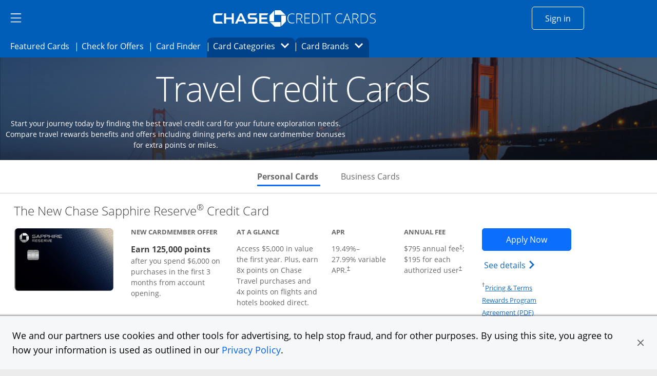

--- FILE ---
content_type: application/javascript;charset=utf-8
request_url: https://creditcards.chase.com/etc.clientlibs/jpmc-marketplace/clientlibs/clientlib-site.min.ACSHASH8909d06d9f471270d9a50575fcf1e499.js
body_size: 167873
content:
/*! For license information please see site.js.LICENSE.txt */
!function(){var e={136:function(e,t,n){var a=n(3633);e.exports=(a.default||a).template({compiler:[8,">= 4.3.0"],main:function(e,t,n,a,i){var r,o,l=null!=t?t:e.nullContext||{},s=e.hooks.helperMissing,c="function",d=e.lookupProperty||function(e,t){if(Object.prototype.hasOwnProperty.call(e,t))return e[t]};return"<div class='cmp-comparecard__column col-lg-4 col-6' data-id="+(null!=(r=typeof(o=null!=(o=d(n,"cardId")||(null!=t?d(t,"cardId"):t))?o:s)===c?o.call(l,{name:"cardId",hash:{},data:i,loc:{start:{line:1,column:60},end:{line:1,column:72}}}):o)?r:"")+">\n  <span class='visually-hidden'>Earning Rewards for "+(null!=(r=typeof(o=null!=(o=d(n,"cardLongName")||(null!=t?d(t,"cardLongName"):t))?o:s)===c?o.call(l,{name:"cardLongName",hash:{},data:i,loc:{start:{line:2,column:52},end:{line:2,column:70}}}):o)?r:"")+"</span>\n  "+(null!=(r=typeof(o=null!=(o=d(n,"cardEarningRewardsCompare")||(null!=t?d(t,"cardEarningRewardsCompare"):t))?o:s)===c?o.call(l,{name:"cardEarningRewardsCompare",hash:{},data:i,loc:{start:{line:3,column:2},end:{line:3,column:33}}}):o)?r:"")+"\n</div>"},useData:!0})},193:function(e,t,n){var a=n(4692);document.addEventListener("DOMContentLoaded",function(){setInterval(function(){if(parseFloat(window.getComputedStyle(document.documentElement).getPropertyValue("font-size"))>24){a(".cmp-cardsummary__inner-container__button--reward-program").css("text-wrap","unset"),a(".cmp-footer-nav__list").css("max-height","23rem"),a(".cmp-header-nav__submenu-list > .cmp-container").css({display:"grid","grid-template-columns":"repeat(4, 1fr)"}),a(".cmp-header-nav__item.item-0 > a").css("padding-inline","0 1rem"),a(".cmp-header-nav__item.item-1 > a").css("padding-inline","1rem"),a(".cmp-header-nav__item.item-2 > a, .cmp-header-nav__item.item-3 > a").css("padding-inline","1rem 1rem"),a(".cmp-popularcards__content").css({margin:"0","max-width":"100%"}),a(".cmp-popularcards__links").css({gap:"0.5rem","justify-content":"flex-start"}),a(".cmp-popularcards__title h3").css("max-width","95%"),a(".cmp-popularcards__compare-tooltip").css("width","100%"),a(".product-detail-sticky-header__inner .cta-buttons").width("revert").find("a.button").css("min-width","0"),a(".cmp-browsecards__card > a").addClass("px-1"),a(".cmp-promobar-sapphire > .cmp-container").css("padding","48px 145px"),a(".cmp-promobar-sapphire .cmp-image").css("height","150px"),a(".rewards-and-benifits--personal .cmp-rewardsbenefits__title,.rewards-and-benifits--personal .cmp-rewardsbenefits__content p,.rewards-and-benifits--personal .cmp-rewardsbenefits__content div").css("hyphens","auto"),a(".rewards-and-benifits--personal .cmp-rewardsbenefits__title,.rewards-and-benifits--personal .cmp-rewardsbenefits__content p,.rewards-and-benifits--personal .cmp-rewardsbenefits__content div").css("word-wrap","break-word"),a(".cmp-personalcardsummary__cardpoint--offer-highlight,NaN").css("overflow","auto"),a(".cmp-cardsummary__applywithconfidence").css("oveflow","auto"),a("#card-detail-business > .aem-Grid > .responsivegrid.aem-GridColumn--default--4").css("width","400px"),a(".cmp-businesscardsummary__container").css("max-width","100%"),a(".cmp-businesscardsummary__cta a.button").css("min-width","145px"),a(".cmp-additional-rewardsbenifits__item a").css("padding-left","80px"),a(".cmp-additional-rewardsbenifits__item a").css("display","block"),a(".cmp-additional-rewardsbenifits__item a .icon-arrow-right").css({"--icon-right":"-20px","--icon-top":"10%"}),a(".cmp-businesscardsummary__aprfee p").css("word-wrap","break-word"),a(".cmp-additional-rewardsbenifits__item").css("width","100%"),a(".cmp-cardsummary--grid--flag__text").css("text-wrap","wrap"),a(".cmp-header-nav__submenu-link").css("padding","0"),a(".cmp-header-nav__submenu-link a span").css("white-space","break-spaces"),a(".cmp-comparecard-stickyrow__learnmore ").css("margin-left","1rem"),a(".cmp-comparecard-stickyrow").css("max-height","300px"),a(".cmp-comparecard-stickyrow__card").css("flex-wrap","nowrap"),a(".cmp-comparecard .cardbuttons").css("margin-top","80px"),a(".cmp-comparecard-stickyrow__column").css("padding-inline","20px"),a(".cmp-comparecard-stickyrow").css("top","0"),a(".cmp-comparecard__column .card-image a img").css("width","unset"),a(".cmp-additional-rewardsbenifits__business-new .cmp-addlrewardspersonal__accordion-item button > span").css("width","65%"),a(".cmp-referafriend--business-new > .cmp-container > div .container .button").css("overflow","auto");var e=document.getElementsByClassName("headerbase")[0].clientHeight+"px";a(".cmp-cardsummary__tab").css("top",e)}else a(".cmp-cardsummary__inner-container__button--reward-program").removeAttr("style"),a(".cmp-footer-nav__list").removeAttr("style"),a(".cmp-header-nav__submenu-list > .cmp-container, .cmp-header-nav__item > a").removeAttr("style"),a(".cmp-popularcards__content,.cmp-popularcards__links,.cmp-popularcards__title h3, .cmp-popularcards__compare-tooltip").removeAttr("style"),a(".product-detail-sticky-header__inner .cta-buttons").removeAttr("style").find("a.button").removeAttr("style"),a(".cmp-browsecards__card > a").removeClass("px-1"),a(".cmp-promobar-sapphire > .cmp-container,.cmp-promobar-sapphire .cmp-image,.rewards-and-benifits--personal .cmp-rewardsbenefits__title,.rewards-and-benifits--personal .cmp-rewardsbenefits__content p,.rewards-and-benifits--personal .cmp-rewardsbenefits__content div.cmp-personalcardsummary__cardpoint--offer-highlight,.cmp-personalcardsummary__cardpoint--offer-text").removeAttr("style"),a("#card-detail-business > .aem-Grid > .responsivegrid.aem-GridColumn--default--4").removeAttr("style"),a(".cmp-businesscardsummary__container").removeAttr("style"),a(".cmp-businesscardsummary__cta a.button").removeAttr("style"),a(".cmp-additional-rewardsbenifits__item a").removeAttr("style"),a(".cmp-cardsummary--grid--flag__text").removeAttr("style"),a(".cmp-header-nav__submenu-link").removeAttr("style"),a(".cmp-header-nav__submenu-link a span").removeAttr("style"),a(".cmp-businesscardsummary__aprfee p").removeAttr("style"),a(".cmp-additional-rewardsbenifits__item a .icon-arrow-right").removeAttr("style"),a(".cmp-comparecard-stickyrow__learnmore ").removeAttr("style"),"300px"===a(".cmp-comparecard-stickyrow").css("max-height")&&a(".cmp-comparecard-stickyrow").css("max-height",""),a(".cmp-comparecard-stickyrow").css("top","10px"),a(".cmp-comparecard-stickyrow__card").css("flex-wrap",""),a(".cmp-comparecard .cardbuttons").removeAttr("style"),a(".cmp-comparecard-stickyrow__column").removeAttr("style"),a(".cmp-comparecard__column .card-image a img").removeAttr("style"),a(".cmp-additional-rewardsbenifits__item").removeAttr("style"),a(".cmp-additional-rewardsbenifits__business-new .cmp-addlrewardspersonal__accordion-item button > span").removeAttr("style"),a(".cmp-referafriend--business-new > .cmp-container > div .container .button").removeAttr("style"),a(".cmp-cardsummary__tab").removeAttr("style"),a(".cmp-cardsummary__applywithconfidence").removeAttr("style");devicePixelRatio>=4?(a(".cmp-popup--cardofferdetails dialog").find(".rte").first().css("padding-right","80px"),a(".cmp-header-base__sidebar,.cmp-header-base__signup").css("height","3rem"),a(".cmp-header-nav__item").css("padding","0"),!a(".cmp-cardfinder, .cmp-comparecard").length&&a("header").css("top","-16px"),a("dialog.cmp-experiencefragment--compare-launcher").css("top","1rem"),a("dialog.cmp-experiencefragment--compare-launcher").css("z-index","9999"),a(".cmp-addtocompare--comparepage .cmp-addtocompare").css("z-index","8"),a(".cmp-comparelauncher>.cmp-container").css("padding","2.5rem 0.5rem 0.5rem"),a(".cmp-comparelauncher>.cmp-container .cmp-text").css("padding","0"),a(".cmp-comparecard-table__nav--dots").css("margin-top","-18px"),a(".cmp-cardfinder-additionalresults__stickytitle").css("padding-block","0"),a(".cmp-cardfinder-additionalresults__stickytext").css("margin","0"),a(".cmp-cardfinder-additionalresults__stickytext h2").css("margin-bottom","0"),a(".cmp-cardfinder-additionalresults__stickytext p").css("margin","0").css("line-height","25px"),a(".cmp-addtocompare--cardfinder .cmp-addtocompare").css("padding-block","10px 5px"),a(".cmp-cardfinderquestions__choice button.choice-selected").css("margin-right","0"),a(".cmp-personalcardsummary__cardpoint--offer-text p").css("word-wrap","break-word")):(a(".cmp-popup--cardofferdetails dialog").find(".rte").first().removeAttr("style"),a(".cmp-header-base__sidebar,.cmp-header-base__signup").removeAttr("style"),a(".cmp-header-nav__item").removeAttr("style"),!a(".cmp-cardfinder, .cmp-comparecard").length&&"-16px"===a("header").css("top")&&a("header").removeAttr("style"),a(".cmp-comparelauncher>.cmp-container").removeAttr("style"),a(".cmp-comparelauncher>.cmp-container .cmp-text").removeAttr("style"),a(".cmp-comparecard-table__nav--dots").removeAttr("style"),a(".cmp-addtocompare--comparepage .cmp-addtocompare").removeAttr("style"),a(".cmp-cardfinder-additionalresults__stickytitle").removeAttr("style"),a(".cmp-cardfinder-additionalresults__stickytext").removeAttr("style"),a(".cmp-cardfinder-additionalresults__stickytext h2").removeAttr("style"),a(".cmp-cardfinder-additionalresults__stickytext p").removeAttr("style"),a(".cmp-addtocompare--cardfinder .cmp-addtocompare").removeAttr("style"),a(".cmp-cardfinderquestions__choice button.choice-selected").css("margin-right"," "),a(".cmp-personalcardsummary__cardpoint--offer-text p").removeAttr("style"))},2e3)})},261:function(e,t,n){"use strict";function a(e){return e&&e.__esModule?e:{default:e}}function i(e){if(e&&e.__esModule)return e;var t={};if(null!=e)for(var n in e)Object.prototype.hasOwnProperty.call(e,n)&&(t[n]=e[n]);return t.default=e,t}t.__esModule=!0;var r=i(n(2871)),o=a(n(9613)),l=a(n(3769)),s=i(n(2849)),c=i(n(7624)),d=a(n(1148));function u(){var e=new r.HandlebarsEnvironment;return s.extend(e,r),e.SafeString=o.default,e.Exception=l.default,e.Utils=s,e.escapeExpression=s.escapeExpression,e.VM=c,e.template=function(t){return c.template(t,e)},e}var p=u();p.create=u,d.default(p),p.default=p,t.default=p,e.exports=t.default},538:function(e,t,n){var a=n(3633);e.exports=(a.default||a).template({compiler:[8,">= 4.3.0"],main:function(e,t,n,a,i){var r,o,l=null!=t?t:e.nullContext||{},s=e.hooks.helperMissing,c="function",d=e.lookupProperty||function(e,t){if(Object.prototype.hasOwnProperty.call(e,t))return e[t]};return"<div class='cmp-comparecard__column col-lg-4 col-6' data-id="+(null!=(r=typeof(o=null!=(o=d(n,"cardId")||(null!=t?d(t,"cardId"):t))?o:s)===c?o.call(l,{name:"cardId",hash:{},data:i,loc:{start:{line:1,column:60},end:{line:1,column:72}}}):o)?r:"")+">\n  <span class='visually-hidden'>Annual Fee for "+(null!=(r=typeof(o=null!=(o=d(n,"cardLongName")||(null!=t?d(t,"cardLongName"):t))?o:s)===c?o.call(l,{name:"cardLongName",hash:{},data:i,loc:{start:{line:2,column:47},end:{line:2,column:65}}}):o)?r:"")+"</span>\n  "+(null!=(r=typeof(o=null!=(o=d(n,"cardAnnualFeeCompare")||(null!=t?d(t,"cardAnnualFeeCompare"):t))?o:s)===c?o.call(l,{name:"cardAnnualFeeCompare",hash:{},data:i,loc:{start:{line:3,column:2},end:{line:3,column:28}}}):o)?r:"")+"\n</div>"},useData:!0})},566:function(e,t,n){"use strict";t.__esModule=!0;var a=n(2849),i={methodMap:["debug","info","warn","error"],level:"info",lookupLevel:function(e){if("string"==typeof e){var t=a.indexOf(i.methodMap,e.toLowerCase());e=t>=0?t:parseInt(e,10)}return e},log:function(e){if(e=i.lookupLevel(e),"undefined"!=typeof console&&i.lookupLevel(i.level)<=e){var t=i.methodMap[e];console[t]||(t="log");for(var n=arguments.length,a=Array(n>1?n-1:0),r=1;r<n;r++)a[r-1]=arguments[r];console[t].apply(console,a)}}};t.default=i,e.exports=t.default},696:function(e,t,n){var a=n(4692);document.addEventListener("DOMContentLoaded",function(){if(a("#iframePopup").length){var e=document.getElementById("iframePopup"),t=document.getElementById("closeReviewsModal");null==e||e.addEventListener("shown.bs.modal",function(){null==t||t.focus()})}})},908:function(e,t,n){"use strict";t.__esModule=!0;var a,i=n(2849),r=n(3769),o=(a=r)&&a.__esModule?a:{default:a};t.default=function(e){e.registerHelper("with",function(e,t){if(2!=arguments.length)throw new o.default("#with requires exactly one argument");i.isFunction(e)&&(e=e.call(this));var n=t.fn;if(i.isEmpty(e))return t.inverse(this);var a=t.data;return t.data&&t.ids&&((a=i.createFrame(t.data)).contextPath=i.appendContextPath(t.data.contextPath,t.ids[0])),n(e,{data:a,blockParams:i.blockParams([e],[a&&a.contextPath])})})},e.exports=t.default},1148:function(e,t){"use strict";t.__esModule=!0,t.default=function(e){"object"!=typeof globalThis&&(Object.prototype.__defineGetter__("__magic__",function(){return this}),__magic__.globalThis=__magic__,delete Object.prototype.__magic__);var t=globalThis.Handlebars;e.noConflict=function(){return globalThis.Handlebars===e&&(globalThis.Handlebars=t),e}},e.exports=t.default},1243:function(){var e=function(){function e(e){var t,n,a;this.comp=e,this.accordion=null===(t=this.comp)||void 0===t?void 0:t.querySelector(".cmp-footer-nav__mobile"),this.button=null===(n=this.comp)||void 0===n?void 0:n.querySelector(".cmp-footer-nav__mobile button"),this.dropdown=null===(a=this.comp)||void 0===a?void 0:a.querySelector(".cmp-footer-nav__mobile--dropdown")}return e.prototype.init=function(){this.accordion&&this.button&&this.dropdown&&this.addShowHideEvent()},e.prototype.addShowHideEvent=function(){var e=this;this.button.addEventListener("click",function(){e.button.classList.contains("expanded")?(e.button.setAttribute("disabled","true"),e.button.classList.remove("expanded"),e.button.setAttribute("aria-expanded","false"),e.button.setAttribute("aria-current","false"),e.dropdown.style.maxHeight=null,e.dropdown.setAttribute("aria-expanded","false"),setTimeout(function(){e.dropdown.classList.remove("expanded"),e.button.removeAttribute("disabled")},320)):(e.button.setAttribute("disabled","true"),e.button.classList.add("expanded"),e.button.setAttribute("aria-expanded","true"),e.button.setAttribute("aria-current","true"),e.dropdown.classList.add("expanded"),e.dropdown.setAttribute("aria-expanded","true"),e.dropdown.style.maxHeight=e.dropdown.scrollHeight+"px",setTimeout(function(){e.button.removeAttribute("disabled")},320))})},e}();document.addEventListener("DOMContentLoaded",function(){document.querySelectorAll(".cmp-footer-nav").forEach(function(t){return new e(t).init()})})},1452:function(e,t,n){var a=n(3633);e.exports=(a.default||a).template({compiler:[8,">= 4.3.0"],main:function(e,t,n,a,i){var r,o,l=null!=t?t:e.nullContext||{},s=e.hooks.helperMissing,c="function",d=e.lookupProperty||function(e,t){if(Object.prototype.hasOwnProperty.call(e,t))return e[t]};return"<div class='cmp-comparecard__column col-lg-4 col-6' data-id="+(null!=(r=typeof(o=null!=(o=d(n,"cardId")||(null!=t?d(t,"cardId"):t))?o:s)===c?o.call(l,{name:"cardId",hash:{},data:i,loc:{start:{line:1,column:60},end:{line:1,column:72}}}):o)?r:"")+">\n  <span class='visually-hidden'>Additional Benefits for\n    "+(null!=(r=typeof(o=null!=(o=d(n,"cardLongName")||(null!=t?d(t,"cardLongName"):t))?o:s)===c?o.call(l,{name:"cardLongName",hash:{},data:i,loc:{start:{line:3,column:4},end:{line:3,column:22}}}):o)?r:"")+"</span>\n  "+(null!=(r=typeof(o=null!=(o=d(n,"cardAdditionalBenefitsCompare")||(null!=t?d(t,"cardAdditionalBenefitsCompare"):t))?o:s)===c?o.call(l,{name:"cardAdditionalBenefitsCompare",hash:{},data:i,loc:{start:{line:4,column:2},end:{line:4,column:37}}}):o)?r:"")+"\n</div>"},useData:!0})},1553:function(e,t,n){var a=n(3633);e.exports=(a.default||a).template({compiler:[8,">= 4.3.0"],main:function(e,t,n,a,i){var r,o,l=null!=t?t:e.nullContext||{},s=e.hooks.helperMissing,c="function",d=e.lookupProperty||function(e,t){if(Object.prototype.hasOwnProperty.call(e,t))return e[t]};return"<div class='cmp-comparecard__column col-lg-4 col-6' data-id="+(null!=(r=typeof(o=null!=(o=d(n,"cardId")||(null!=t?d(t,"cardId"):t))?o:s)===c?o.call(l,{name:"cardId",hash:{},data:i,loc:{start:{line:1,column:60},end:{line:1,column:72}}}):o)?r:"")+">\n  <span class='visually-hidden'>New Cardmember Offer for\n    "+(null!=(r=typeof(o=null!=(o=d(n,"cardLongName")||(null!=t?d(t,"cardLongName"):t))?o:s)===c?o.call(l,{name:"cardLongName",hash:{},data:i,loc:{start:{line:3,column:4},end:{line:3,column:22}}}):o)?r:"")+"</span>\n  "+(null!=(r=typeof(o=null!=(o=d(n,"cardMemberOfferCompare")||(null!=t?d(t,"cardMemberOfferCompare"):t))?o:s)===c?o.call(l,{name:"cardMemberOfferCompare",hash:{},data:i,loc:{start:{line:4,column:2},end:{line:4,column:30}}}):o)?r:"")+"\n</div>"},useData:!0})},1995:function(e,t,n){var a=n(4692);document.addEventListener("DOMContentLoaded",function(){a(".cmp-sitemap").length>0&&(a(".cmp-sitemap .button button").each(function(){a(this).on("click",function(){window.innerWidth<=991&&a(this).toggleClass("collapsed").parent().next(".container.responsivegrid.aem-GridColumn.aem-GridColumn--default--6").toggle()})}),a(window).on("load resize",function(){window.innerWidth>=992?a(".cmp-sitemap").find("button").attr("tabindex","-1").css("cursor","default"):a(".cmp-sitemap").find("button").removeAttr("tabindex").css("cursor","pointer")}))})},2277:function(e,t,n){"use strict";function a(e){return e&&e.__esModule?e:{default:e}}t.__esModule=!0,t.registerDefaultHelpers=function(e){i.default(e),r.default(e),o.default(e),l.default(e),s.default(e),c.default(e),d.default(e)},t.moveHelperToHooks=function(e,t,n){e.helpers[t]&&(e.hooks[t]=e.helpers[t],n||delete e.helpers[t])};var i=a(n(6097)),r=a(n(6785)),o=a(n(4353)),l=a(n(2355)),s=a(n(5300)),c=a(n(7466)),d=a(n(908))},2355:function(e,t,n){"use strict";t.__esModule=!0;var a,i=n(2849),r=n(3769),o=(a=r)&&a.__esModule?a:{default:a};t.default=function(e){e.registerHelper("if",function(e,t){if(2!=arguments.length)throw new o.default("#if requires exactly one argument");return i.isFunction(e)&&(e=e.call(this)),!t.hash.includeZero&&!e||i.isEmpty(e)?t.inverse(this):t.fn(this)}),e.registerHelper("unless",function(t,n){if(2!=arguments.length)throw new o.default("#unless requires exactly one argument");return e.helpers.if.call(this,t,{fn:n.inverse,inverse:n.fn,hash:n.hash})})},e.exports=t.default},2614:function(e,t){"use strict";t.__esModule=!0,t.wrapHelper=function(e,t){if("function"!=typeof e)return e;return function(){return arguments[arguments.length-1]=t(arguments[arguments.length-1]),e.apply(this,arguments)}}},2617:function(e,t,n){var a=n(3633);e.exports=(a.default||a).template({1:function(e,t,n,a,i){var r,o,l=null!=t?t:e.nullContext||{},s=e.hooks.helperMissing,c="function",d=e.lookupProperty||function(e,t){if(Object.prototype.hasOwnProperty.call(e,t))return e[t]};return'    <a aria-hidden="false" data-lh-name="'+(null!=(r=typeof(o=null!=(o=d(n,"applyButtonLhName")||(null!=t?d(t,"applyButtonLhName"):t))?o:s)===c?o.call(l,{name:"applyButtonLhName",hash:{},data:i,loc:{start:{line:23,column:41},end:{line:23,column:64}}}):o)?r:"")+'" href="'+(null!=(r=typeof(o=null!=(o=d(n,"applyButtonLink")||(null!=t?d(t,"applyButtonLink"):t))?o:s)===c?o.call(l,{name:"applyButtonLink",hash:{},data:i,loc:{start:{line:23,column:72},end:{line:23,column:93}}}):o)?r:"")+'"\n      class="apply-now chaseanalytics-track-link" '+(null!=(r=d(n,"if").call(l,null!=t?d(t,"learnMoreButtonText"):t,{name:"if",hash:{},fn:e.program(2,i,0),inverse:e.program(4,i,0),data:i,loc:{start:{line:24,column:50},end:{line:25,column:114}}}))?r:"")+'\n      target="_blank" tabindex="0">'+(null!=(r=typeof(o=null!=(o=d(n,"applyButtonText")||(null!=t?d(t,"applyButtonText"):t))?o:s)===c?o.call(l,{name:"applyButtonText",hash:{},data:i,loc:{start:{line:26,column:35},end:{line:26,column:56}}}):o)?r:"")+'\n      <span class="visually-hidden">\n        '+(null!=(r=typeof(o=null!=(o=d(n,"accessibilityTextApplyButton")||(null!=t?d(t,"accessibilityTextApplyButton"):t))?o:s)===c?o.call(l,{name:"accessibilityTextApplyButton",hash:{},data:i,loc:{start:{line:28,column:8},end:{line:28,column:42}}}):o)?r:"")+"</span></a>\n"},2:function(e,t,n,a,i){var r,o,l=e.lookupProperty||function(e,t){if(Object.prototype.hasOwnProperty.call(e,t))return e[t]};return'\n      data-pt-name="cc_'+(null!=(r="function"==typeof(o=null!=(o=l(n,"dataPtCardName")||(null!=t?l(t,"dataPtCardName"):t))?o:e.hooks.helperMissing)?o.call(null!=t?t:e.nullContext||{},{name:"dataPtCardName",hash:{},data:i,loc:{start:{line:25,column:23},end:{line:25,column:43}}}):o)?r:"")+'_apply" '},4:function(e,t,n,a,i){var r,o,l=e.lookupProperty||function(e,t){if(Object.prototype.hasOwnProperty.call(e,t))return e[t]};return' data-pt-name="cc_'+(null!=(r="function"==typeof(o=null!=(o=l(n,"dataPtCardName")||(null!=t?l(t,"dataPtCardName"):t))?o:e.hooks.helperMissing)?o.call(null!=t?t:e.nullContext||{},{name:"dataPtCardName",hash:{},data:i,loc:{start:{line:25,column:77},end:{line:25,column:97}}}):o)?r:"")+'_details" '},6:function(e,t,n,a,i){var r,o,l=null!=t?t:e.nullContext||{},s=e.hooks.helperMissing,c="function",d=e.lookupProperty||function(e,t){if(Object.prototype.hasOwnProperty.call(e,t))return e[t]};return'    <a aria-hidden="false" data-lh-name="'+(null!=(r=typeof(o=null!=(o=d(n,"applyButtonLhName")||(null!=t?d(t,"applyButtonLhName"):t))?o:s)===c?o.call(l,{name:"applyButtonLhName",hash:{},data:i,loc:{start:{line:30,column:41},end:{line:30,column:64}}}):o)?r:"")+'" href="'+(null!=(r=typeof(o=null!=(o=d(n,"applyButtonLink")||(null!=t?d(t,"applyButtonLink"):t))?o:s)===c?o.call(l,{name:"applyButtonLink",hash:{},data:i,loc:{start:{line:30,column:72},end:{line:30,column:93}}}):o)?r:"")+'"\n      class="apply-now chaseanalytics-track-link" '+(null!=(r=d(n,"if").call(l,null!=t?d(t,"learnMoreButtonText"):t,{name:"if",hash:{},fn:e.program(2,i,0),inverse:e.program(4,i,0),data:i,loc:{start:{line:31,column:50},end:{line:32,column:114}}}))?r:"")+'\n      target="_self" tabindex="0">'+(null!=(r=typeof(o=null!=(o=d(n,"applyButtonText")||(null!=t?d(t,"applyButtonText"):t))?o:s)===c?o.call(l,{name:"applyButtonText",hash:{},data:i,loc:{start:{line:33,column:34},end:{line:33,column:55}}}):o)?r:"")+'\n      <span class="visually-hidden">\n        '+(null!=(r=typeof(o=null!=(o=d(n,"accessibilityTextApplyButton")||(null!=t?d(t,"accessibilityTextApplyButton"):t))?o:s)===c?o.call(l,{name:"accessibilityTextApplyButton",hash:{},data:i,loc:{start:{line:35,column:8},end:{line:35,column:42}}}):o)?r:"")+"</span></a>\n"},8:function(e,t,n,a,i){var r,o,l=null!=t?t:e.nullContext||{},s=e.hooks.helperMissing,c="function",d=e.lookupProperty||function(e,t){if(Object.prototype.hasOwnProperty.call(e,t))return e[t]};return'    <a data-lh-name="LearnMore" href="'+(null!=(r=typeof(o=null!=(o=d(n,"learnMoreButtonLink")||(null!=t?d(t,"learnMoreButtonLink"):t))?o:s)===c?o.call(l,{name:"learnMoreButtonLink",hash:{},data:i,loc:{start:{line:38,column:38},end:{line:38,column:63}}}):o)?r:"")+'" class="learn-more chaseanalytics-track-link"\n      data-pt-name="cc_'+(null!=(r=typeof(o=null!=(o=d(n,"dataPtCardName")||(null!=t?d(t,"dataPtCardName"):t))?o:s)===c?o.call(l,{name:"dataPtCardName",hash:{},data:i,loc:{start:{line:39,column:23},end:{line:39,column:43}}}):o)?r:"")+'_details" tabindex="0">'+(null!=(r=typeof(o=null!=(o=d(n,"learnMoreButtonText")||(null!=t?d(t,"learnMoreButtonText"):t))?o:s)===c?o.call(l,{name:"learnMoreButtonText",hash:{},data:i,loc:{start:{line:39,column:66},end:{line:39,column:91}}}):o)?r:"")+'\n      <span class="visually-hidden">'+(null!=(r=typeof(o=null!=(o=d(n,"accessibilityTextLearnMoreButton")||(null!=t?d(t,"accessibilityTextLearnMoreButton"):t))?o:s)===c?o.call(l,{name:"accessibilityTextLearnMoreButton",hash:{},data:i,loc:{start:{line:40,column:36},end:{line:40,column:74}}}):o)?r:"")+'</span>\n      <span class="icon-arrow-right"></span>\n    </a>\n'},10:function(e,t,n,a,i){var r,o,l=e.lookupProperty||function(e,t){if(Object.prototype.hasOwnProperty.call(e,t))return e[t]};return"    <div>"+(null!=(r="function"==typeof(o=null!=(o=l(n,"offerRibbon")||(null!=t?l(t,"offerRibbon"):t))?o:e.hooks.helperMissing)?o.call(null!=t?t:e.nullContext||{},{name:"offerRibbon",hash:{},data:i,loc:{start:{line:63,column:9},end:{line:63,column:26}}}):o)?r:"")+"</div>\n"},compiler:[8,">= 4.3.0"],main:function(e,t,n,a,i){var r,o,l=null!=t?t:e.nullContext||{},s=e.hooks.helperMissing,c="function",d=e.lookupProperty||function(e,t){if(Object.prototype.hasOwnProperty.call(e,t))return e[t]};return'<div class="cmp-cardfinder-additionalresults__column col-6 col-md-3" data-card-type="'+e.escapeExpression(typeof(o=null!=(o=d(n,"cardType")||(null!=t?d(t,"cardType"):t))?o:s)===c?o.call(l,{name:"cardType",hash:{},data:i,loc:{start:{line:1,column:85},end:{line:1,column:97}}}):o)+'"\n  data-card-id="'+(null!=(r=typeof(o=null!=(o=d(n,"cardId")||(null!=t?d(t,"cardId"):t))?o:s)===c?o.call(l,{name:"cardId",hash:{},data:i,loc:{start:{line:2,column:16},end:{line:2,column:28}}}):o)?r:"")+'">\n  <div class="alignhz cmp-cardfinder-additionalresults__border">\n    <hr>\n  </div>\n  <div class="alignhz cmp-cardfinder-additionalresults__topmatches">\n    <ul class="list-inline">\n      <<<TAGS>>>\n    </ul>\n  </div>\n  <div class="alignhz cmp-cardfinder-additionalresults__card">\n    <a data-lh-name="'+(null!=(r=typeof(o=null!=(o=d(n,"applyButtonLhName")||(null!=t?d(t,"applyButtonLhName"):t))?o:s)===c?o.call(l,{name:"applyButtonLhName",hash:{},data:i,loc:{start:{line:12,column:21},end:{line:12,column:44}}}):o)?r:"")+'" href="'+(null!=(r=typeof(o=null!=(o=d(n,"cardImageLink")||(null!=t?d(t,"cardImageLink"):t))?o:s)===c?o.call(l,{name:"cardImageLink",hash:{},data:i,loc:{start:{line:12,column:52},end:{line:12,column:71}}}):o)?r:"")+'" class="chaseanalytics-track-link"\n      data-pt-name="cc_'+(null!=(r=typeof(o=null!=(o=d(n,"dataPtCardName")||(null!=t?d(t,"dataPtCardName"):t))?o:s)===c?o.call(l,{name:"dataPtCardName",hash:{},data:i,loc:{start:{line:13,column:23},end:{line:13,column:43}}}):o)?r:"")+'_crd_art">\n      <img src="'+(null!=(r=typeof(o=null!=(o=d(n,"cardImage")||(null!=t?d(t,"cardImage"):t))?o:s)===c?o.call(l,{name:"cardImage",hash:{},data:i,loc:{start:{line:14,column:16},end:{line:14,column:31}}}):o)?r:"")+'" alt="'+(null!=(r=typeof(o=null!=(o=d(n,"imageAltText")||(null!=t?d(t,"imageAltText"):t))?o:s)===c?o.call(l,{name:"imageAltText",hash:{},data:i,loc:{start:{line:14,column:38},end:{line:14,column:56}}}):o)?r:"")+'" class="img-fluid">\n    </a>\n    <h2>\n      '+(null!=(r=typeof(o=null!=(o=d(n,"cardLongNameHome")||(null!=t?d(t,"cardLongNameHome"):t))?o:s)===c?o.call(l,{name:"cardLongNameHome",hash:{},data:i,loc:{start:{line:17,column:6},end:{line:17,column:28}}}):o)?r:"")+'<br><span class="card-title-cc">'+(null!=(r=typeof(o=null!=(o=d(n,"cardSuffix")||(null!=t?d(t,"cardSuffix"):t))?o:s)===c?o.call(l,{name:"cardSuffix",hash:{},data:i,loc:{start:{line:17,column:60},end:{line:17,column:76}}}):o)?r:"")+"</span>\n    </h2>\n    "+(null!=(r=typeof(o=null!=(o=d(n,"popularCardsText")||(null!=t?d(t,"popularCardsText"):t))?o:s)===c?o.call(l,{name:"popularCardsText",hash:{},data:i,loc:{start:{line:19,column:4},end:{line:19,column:26}}}):o)?r:"")+'\n  </div>\n  <div class="alignhz cmp-cardfinder-additionalresults__learnmore">\n'+(null!=(r=d(n,"if").call(l,null!=t?d(t,"blueButtonNewWindowView"):t,{name:"if",hash:{},fn:e.program(1,i,0),inverse:e.program(6,i,0),data:i,loc:{start:{line:22,column:4},end:{line:36,column:11}}}))?r:"")+(null!=(r=d(n,"if").call(l,null!=t?d(t,"learnMoreButtonText"):t,{name:"if",hash:{},fn:e.program(8,i,0),inverse:e.noop,data:i,loc:{start:{line:37,column:4},end:{line:43,column:11}}}))?r:"")+'  </div>\n  <div class="alignhz cmp-cardfinder-additionalresults__compare">\n    <button class="compare-btn" tabindex="0" role="checkbox" aria-checked="false">\n      <input type="hidden" id="cardId" value="36" tabindex="0">\n      <span class="add">\n        <span class="visually-hidden">empty checkbox</span><i class="icon-checkmark"></i><strong\n          class="bold-alt">Compare</strong><span class="visually-hidden"> '+(null!=(r=typeof(o=null!=(o=d(n,"cardName")||(null!=t?d(t,"cardName"):t))?o:s)===c?o.call(l,{name:"cardName",hash:{},data:i,loc:{start:{line:50,column:74},end:{line:50,column:88}}}):o)?r:"")+'</span>\n      </span>\n      <span class="added">\n        <span class="visually-hidden">checkmark</span><i class="icon-checkmark"></i><strong\n          class="bold-alt">Comparing<span class="visually-hidden"> '+(null!=(r=typeof(o=null!=(o=d(n,"cardName")||(null!=t?d(t,"cardName"):t))?o:s)===c?o.call(l,{name:"cardName",hash:{},data:i,loc:{start:{line:54,column:67},end:{line:54,column:81}}}):o)?r:"")+'</span></strong>\n      </span>\n      <span class="disabled"><span class="visually-hidden">button disabled</span></span>\n    </button>\n    <a aria-hidden="true" data-lh-name="CompareCardsHome" href="/compare-credit-cards?iCELL=61GG"\n      class="chaseanalytics-track-link compare-link hide" tabindex="0">Compare</a>\n  </div>\n  <div class="alignhz cmp-cardfinder-additionalresults__limitedoffer">\n'+(null!=(r=d(n,"if").call(l,null!=t?d(t,"offerRibbon"):t,{name:"if",hash:{},fn:e.program(10,i,0),inverse:e.noop,data:i,loc:{start:{line:62,column:4},end:{line:64,column:11}}}))?r:"")+"  </div>\n</div>"},useData:!0})},2661:function(e,t,n){var a=n(3633);e.exports=(a.default||a).template({compiler:[8,">= 4.3.0"],main:function(e,t,n,a,i){var r,o,l=null!=t?t:e.nullContext||{},s=e.hooks.helperMissing,c="function",d=e.lookupProperty||function(e,t){if(Object.prototype.hasOwnProperty.call(e,t))return e[t]};return"<button data-key='"+(null!=(r=typeof(o=null!=(o=d(n,"key")||(null!=t?d(t,"key"):t))?o:s)===c?o.call(l,{name:"key",hash:{},data:i,loc:{start:{line:1,column:18},end:{line:1,column:27}}}):o)?r:"")+"' class='d-none'>\n  <span class='icon "+(null!=(r=typeof(o=null!=(o=d(n,"className")||(null!=t?d(t,"className"):t))?o:s)===c?o.call(l,{name:"className",hash:{},data:i,loc:{start:{line:2,column:20},end:{line:2,column:35}}}):o)?r:"")+"'></span>\n  <span class='icontxt'>"+(null!=(r=typeof(o=null!=(o=d(n,"display")||(null!=t?d(t,"display"):t))?o:s)===c?o.call(l,{name:"display",hash:{},data:i,loc:{start:{line:3,column:24},end:{line:3,column:37}}}):o)?r:"")+"</span><span\n    class='messages visually-hidden'\n  >category not selected. Updates page content.</span>\n</button>"},useData:!0})},2849:function(e,t){"use strict";t.__esModule=!0,t.extend=o,t.indexOf=function(e,t){for(var n=0,a=e.length;n<a;n++)if(e[n]===t)return n;return-1},t.escapeExpression=function(e){if("string"!=typeof e){if(e&&e.toHTML)return e.toHTML();if(null==e)return"";if(!e)return e+"";e=""+e}if(!i.test(e))return e;return e.replace(a,r)},t.isEmpty=function(e){return!e&&0!==e||!(!c(e)||0!==e.length)},t.createFrame=function(e){var t=o({},e);return t._parent=e,t},t.blockParams=function(e,t){return e.path=t,e},t.appendContextPath=function(e,t){return(e?e+".":"")+t};var n={"&":"&amp;","<":"&lt;",">":"&gt;",'"':"&quot;","'":"&#x27;","`":"&#x60;","=":"&#x3D;"},a=/[&<>"'`=]/g,i=/[&<>"'`=]/;function r(e){return n[e]}function o(e){for(var t=1;t<arguments.length;t++)for(var n in arguments[t])Object.prototype.hasOwnProperty.call(arguments[t],n)&&(e[n]=arguments[t][n]);return e}var l=Object.prototype.toString;t.toString=l;var s=function(e){return"function"==typeof e};s(/x/)&&(t.isFunction=s=function(e){return"function"==typeof e&&"[object Function]"===l.call(e)}),t.isFunction=s;var c=Array.isArray||function(e){return!(!e||"object"!=typeof e)&&"[object Array]"===l.call(e)};t.isArray=c},2871:function(e,t,n){"use strict";function a(e){return e&&e.__esModule?e:{default:e}}t.__esModule=!0,t.HandlebarsEnvironment=u;var i=n(2849),r=a(n(3769)),o=n(2277),l=n(5940),s=a(n(566)),c=n(3865);t.VERSION="4.7.8";t.COMPILER_REVISION=8;t.LAST_COMPATIBLE_COMPILER_REVISION=7;t.REVISION_CHANGES={1:"<= 1.0.rc.2",2:"== 1.0.0-rc.3",3:"== 1.0.0-rc.4",4:"== 1.x.x",5:"== 2.0.0-alpha.x",6:">= 2.0.0-beta.1",7:">= 4.0.0 <4.3.0",8:">= 4.3.0"};var d="[object Object]";function u(e,t,n){this.helpers=e||{},this.partials=t||{},this.decorators=n||{},o.registerDefaultHelpers(this),l.registerDefaultDecorators(this)}u.prototype={constructor:u,logger:s.default,log:s.default.log,registerHelper:function(e,t){if(i.toString.call(e)===d){if(t)throw new r.default("Arg not supported with multiple helpers");i.extend(this.helpers,e)}else this.helpers[e]=t},unregisterHelper:function(e){delete this.helpers[e]},registerPartial:function(e,t){if(i.toString.call(e)===d)i.extend(this.partials,e);else{if(void 0===t)throw new r.default('Attempting to register a partial called "'+e+'" as undefined');this.partials[e]=t}},unregisterPartial:function(e){delete this.partials[e]},registerDecorator:function(e,t){if(i.toString.call(e)===d){if(t)throw new r.default("Arg not supported with multiple decorators");i.extend(this.decorators,e)}else this.decorators[e]=t},unregisterDecorator:function(e){delete this.decorators[e]},resetLoggedPropertyAccesses:function(){c.resetLoggedProperties()}};var p=s.default.log;t.log=p,t.createFrame=i.createFrame,t.logger=s.default},3538:function(){document.addEventListener("DOMContentLoaded",function(){"undefined"!=typeof RPT_AddVariables&&"undefined"!=typeof RPT_RecordPageLoadEvent&&(RPT_AddVariables("jp_pet","marketplace"),RPT_RecordPageLoadEvent())})},3633:function(e,t,n){e.exports=n(261).default},3637:function(e,t,n){var a=n(4692),i=function(){function e(e){this.referProductCard=e}return e.prototype.applyEqualHeight=function(){if(a(document).innerWidth()>=768){var e=0;this.referProductCard.find(".cmp-producttile__details").each(function(){var t=a(this).outerHeight();e<t&&(e=t)}),this.referProductCard.find(".cmp-producttile__details").css("height",e+16)}},e.prototype.handleHeightOnResize=function(){this.referProductCard.find(".cmp-producttile__details").removeAttr("style"),this.applyEqualHeight()},e.prototype.init=function(){this.applyEqualHeight(),a(window).on("resize",this.handleHeightOnResize.bind(this))},e}();document.addEventListener("DOMContentLoaded",function(){var e=a(".cmp-producttile--refer-card");e.length>0&&new i(e).init()})},3769:function(e,t){"use strict";t.__esModule=!0;var n=["description","fileName","lineNumber","endLineNumber","message","name","number","stack"];function a(e,t){var i=t&&t.loc,r=void 0,o=void 0,l=void 0,s=void 0;i&&(r=i.start.line,o=i.end.line,l=i.start.column,s=i.end.column,e+=" - "+r+":"+l);for(var c=Error.prototype.constructor.call(this,e),d=0;d<n.length;d++)this[n[d]]=c[n[d]];Error.captureStackTrace&&Error.captureStackTrace(this,a);try{i&&(this.lineNumber=r,this.endLineNumber=o,Object.defineProperty?(Object.defineProperty(this,"column",{value:l,enumerable:!0}),Object.defineProperty(this,"endColumn",{value:s,enumerable:!0})):(this.column=l,this.endColumn=s))}catch(e){}}a.prototype=new Error,t.default=a,e.exports=t.default},3803:function(e,t,n){var a=n(3633);e.exports=(a.default||a).template({compiler:[8,">= 4.3.0"],main:function(e,t,n,a,i){var r,o,l=null!=t?t:e.nullContext||{},s=e.hooks.helperMissing,c="function",d=e.lookupProperty||function(e,t){if(Object.prototype.hasOwnProperty.call(e,t))return e[t]};return"<div class='cmp-addtocompare__card' data-id='"+(null!=(r=typeof(o=null!=(o=d(n,"cardId")||(null!=t?d(t,"cardId"):t))?o:s)===c?o.call(l,{name:"cardId",hash:{},data:i,loc:{start:{line:1,column:45},end:{line:1,column:57}}}):o)?r:"")+"'>\n  <div class='cmp-addtocompare__card-art'>\n    <div class='cmp-addtocompare__card-image'>\n      <img\n        src='"+(null!=(r=typeof(o=null!=(o=d(n,"cardImage")||(null!=t?d(t,"cardImage"):t))?o:s)===c?o.call(l,{name:"cardImage",hash:{},data:i,loc:{start:{line:5,column:13},end:{line:5,column:28}}}):o)?r:"")+"'\n        alt='"+(null!=(r=typeof(o=null!=(o=d(n,"imageAltTextNonClickable")||(null!=t?d(t,"imageAltTextNonClickable"):t))?o:s)===c?o.call(l,{name:"imageAltTextNonClickable",hash:{},data:i,loc:{start:{line:6,column:13},end:{line:6,column:43}}}):o)?r:"")+"'\n        class='img-fluid'\n      />\n    </div>\n    <div class='cmp-addtocompare__card-title'>"+(null!=(r=typeof(o=null!=(o=d(n,"cardLongName")||(null!=t?d(t,"cardLongName"):t))?o:s)===c?o.call(l,{name:"cardLongName",hash:{},data:i,loc:{start:{line:10,column:46},end:{line:10,column:64}}}):o)?r:"")+"</div>\n  </div>\n  <div class='cmp-addtocompare__remove'>\n    <div class='col-lg-12 cmp-addtocompare__remove-wrap'>\n      <a\n        class='button remove text-center'\n        href='javascript:void(0)'\n        tabindex='0'\n        title='link'\n        data-id='"+(null!=(r=typeof(o=null!=(o=d(n,"cardId")||(null!=t?d(t,"cardId"):t))?o:s)===c?o.call(l,{name:"cardId",hash:{},data:i,loc:{start:{line:19,column:17},end:{line:19,column:29}}}):o)?r:"")+"'\n        aria-role=\"button\"\n      >\n        <span class='remove-x' aria-hidden='true'>x</span><span\n          class='remove-txt'\n        >\n          <strong aria-hidden='true'>x</strong>\n          Remove</span><span class='visually-hidden'>\n          this card from compare</span></a>\n    </div>\n  </div>\n</div>"},useData:!0})},3865:function(e,t,n){"use strict";t.__esModule=!0,t.createProtoAccessControl=function(e){var t=Object.create(null);t.constructor=!1,t.__defineGetter__=!1,t.__defineSetter__=!1,t.__lookupGetter__=!1;var n=Object.create(null);return n.__proto__=!1,{properties:{whitelist:i.createNewLookupObject(n,e.allowedProtoProperties),defaultValue:e.allowProtoPropertiesByDefault},methods:{whitelist:i.createNewLookupObject(t,e.allowedProtoMethods),defaultValue:e.allowProtoMethodsByDefault}}},t.resultIsAllowed=function(e,t,n){return s("function"==typeof e?t.methods:t.properties,n)},t.resetLoggedProperties=function(){Object.keys(l).forEach(function(e){delete l[e]})};var a,i=n(9726),r=n(566),o=(a=r)&&a.__esModule?a:{default:a},l=Object.create(null);function s(e,t){return void 0!==e.whitelist[t]?!0===e.whitelist[t]:void 0!==e.defaultValue?e.defaultValue:(function(e){!0!==l[e]&&(l[e]=!0,o.default.log("error",'Handlebars: Access has been denied to resolve the property "'+e+'" because it is not an "own property" of its parent.\nYou can add a runtime option to disable the check or this warning:\nSee https://handlebarsjs.com/api-reference/runtime-options.html#options-to-control-prototype-access for details'))}(t),!1)}},4150:function(e,t,n){var a=n(3633);e.exports=(a.default||a).template({compiler:[8,">= 4.3.0"],main:function(e,t,n,a,i){var r,o,l=null!=t?t:e.nullContext||{},s=e.hooks.helperMissing,c="function",d=e.escapeExpression,u=e.lookupProperty||function(e,t){if(Object.prototype.hasOwnProperty.call(e,t))return e[t]};return"<div class='col-12 col-lg-6 p-2' data-id='"+(null!=(r=typeof(o=null!=(o=u(n,"cardId")||(null!=t?u(t,"cardId"):t))?o:s)===c?o.call(l,{name:"cardId",hash:{},data:i,loc:{start:{line:1,column:42},end:{line:1,column:54}}}):o)?r:"")+"'>\n  <div\n    class='compare-modal-item card h-100'\n    role='checkbox'\n    tabindex='0'\n    aria-checked='false'\n    data-type="+d(typeof(o=null!=(o=u(n,"cardType")||(null!=t?u(t,"cardType"):t))?o:s)===c?o.call(l,{name:"cardType",hash:{},data:i,loc:{start:{line:7,column:14},end:{line:7,column:26}}}):o)+"\n    data-id="+d(typeof(o=null!=(o=u(n,"cardId")||(null!=t?u(t,"cardId"):t))?o:s)===c?o.call(l,{name:"cardId",hash:{},data:i,loc:{start:{line:8,column:12},end:{line:8,column:22}}}):o)+"\n  >\n    <div class='card-body d-flex'>\n      <div class='col-4 p-0'>\n        <div class='card-art'>\n          <img\n            src="+d(typeof(o=null!=(o=u(n,"cardImage")||(null!=t?u(t,"cardImage"):t))?o:s)===c?o.call(l,{name:"cardImage",hash:{},data:i,loc:{start:{line:14,column:16},end:{line:14,column:29}}}):o)+"\n            alt='"+(null!=(r=typeof(o=null!=(o=u(n,"imageAltTextNonClickable")||(null!=t?u(t,"imageAltTextNonClickable"):t))?o:s)===c?o.call(l,{name:"imageAltTextNonClickable",hash:{},data:i,loc:{start:{line:15,column:17},end:{line:15,column:47}}}):o)?r:"")+"'\n            class='img-fluid'\n          />\n        </div>\n        <div class='ext-callout'>\n          "+(null!=(r=typeof(o=null!=(o=u(n,"offerRibbon")||(null!=t?u(t,"offerRibbon"):t))?o:s)===c?o.call(l,{name:"offerRibbon",hash:{},data:i,loc:{start:{line:20,column:10},end:{line:20,column:27}}}):o)?r:"")+"\n        </div>\n      </div>\n      <div class='col-7 card-details'>\n        <h4 class='card-title'>"+(null!=(r=typeof(o=null!=(o=u(n,"cardLongName")||(null!=t?u(t,"cardLongName"):t))?o:s)===c?o.call(l,{name:"cardLongName",hash:{},data:i,loc:{start:{line:24,column:31},end:{line:24,column:49}}}):o)?r:"")+"</h4>\n        <p>"+(null!=(r=typeof(o=null!=(o=u(n,"cardTitleCompare")||(null!=t?u(t,"cardTitleCompare"):t))?o:s)===c?o.call(l,{name:"cardTitleCompare",hash:{},data:i,loc:{start:{line:25,column:11},end:{line:25,column:33}}}):o)?r:"")+"</p>\n      </div>\n      <div class='col-1 icon-circle-check' aria-hidden='true'>\n        <div class='visually-hidden'>Checkmark.\n          "+(null!=(r=typeof(o=null!=(o=u(n,"cardLongName")||(null!=t?u(t,"cardLongName"):t))?o:s)===c?o.call(l,{name:"cardLongName",hash:{},data:i,loc:{start:{line:29,column:10},end:{line:29,column:28}}}):o)?r:"")+"\n          Card is selected.\n        </div>\n      </div>\n    </div>\n  </div>\n</div>"},useData:!0})},4353:function(e,t,n){"use strict";t.__esModule=!0;var a,i=n(3769),r=(a=i)&&a.__esModule?a:{default:a};t.default=function(e){e.registerHelper("helperMissing",function(){if(1!==arguments.length)throw new r.default('Missing helper: "'+arguments[arguments.length-1].name+'"')})},e.exports=t.default},4692:function(e,t){var n;!function(t,n){"use strict";"object"==typeof e.exports?e.exports=t.document?n(t,!0):function(e){if(!e.document)throw new Error("jQuery requires a window with a document");return n(e)}:n(t)}("undefined"!=typeof window?window:this,function(a,i){"use strict";var r=[],o=Object.getPrototypeOf,l=r.slice,s=r.flat?function(e){return r.flat.call(e)}:function(e){return r.concat.apply([],e)},c=r.push,d=r.indexOf,u={},p=u.toString,h=u.hasOwnProperty,f=h.toString,m=f.call(Object),g={},v=function(e){return"function"==typeof e&&"number"!=typeof e.nodeType&&"function"!=typeof e.item},y=function(e){return null!=e&&e===e.window},b=a.document,_={type:!0,src:!0,nonce:!0,noModule:!0};function w(e,t,n){var a,i,r=(n=n||b).createElement("script");if(r.text=e,t)for(a in _)(i=t[a]||t.getAttribute&&t.getAttribute(a))&&r.setAttribute(a,i);n.head.appendChild(r).parentNode.removeChild(r)}function k(e){return null==e?e+"":"object"==typeof e||"function"==typeof e?u[p.call(e)]||"object":typeof e}var x="3.7.1",C=/HTML$/i,T=function(e,t){return new T.fn.init(e,t)};function S(e){var t=!!e&&"length"in e&&e.length,n=k(e);return!v(e)&&!y(e)&&("array"===n||0===t||"number"==typeof t&&t>0&&t-1 in e)}function A(e,t){return e.nodeName&&e.nodeName.toLowerCase()===t.toLowerCase()}T.fn=T.prototype={jquery:x,constructor:T,length:0,toArray:function(){return l.call(this)},get:function(e){return null==e?l.call(this):e<0?this[e+this.length]:this[e]},pushStack:function(e){var t=T.merge(this.constructor(),e);return t.prevObject=this,t},each:function(e){return T.each(this,e)},map:function(e){return this.pushStack(T.map(this,function(t,n){return e.call(t,n,t)}))},slice:function(){return this.pushStack(l.apply(this,arguments))},first:function(){return this.eq(0)},last:function(){return this.eq(-1)},even:function(){return this.pushStack(T.grep(this,function(e,t){return(t+1)%2}))},odd:function(){return this.pushStack(T.grep(this,function(e,t){return t%2}))},eq:function(e){var t=this.length,n=+e+(e<0?t:0);return this.pushStack(n>=0&&n<t?[this[n]]:[])},end:function(){return this.prevObject||this.constructor()},push:c,sort:r.sort,splice:r.splice},T.extend=T.fn.extend=function(){var e,t,n,a,i,r,o=arguments[0]||{},l=1,s=arguments.length,c=!1;for("boolean"==typeof o&&(c=o,o=arguments[l]||{},l++),"object"==typeof o||v(o)||(o={}),l===s&&(o=this,l--);l<s;l++)if(null!=(e=arguments[l]))for(t in e)a=e[t],"__proto__"!==t&&o!==a&&(c&&a&&(T.isPlainObject(a)||(i=Array.isArray(a)))?(n=o[t],r=i&&!Array.isArray(n)?[]:i||T.isPlainObject(n)?n:{},i=!1,o[t]=T.extend(c,r,a)):void 0!==a&&(o[t]=a));return o},T.extend({expando:"jQuery"+(x+Math.random()).replace(/\D/g,""),isReady:!0,error:function(e){throw new Error(e)},noop:function(){},isPlainObject:function(e){var t,n;return!(!e||"[object Object]"!==p.call(e))&&(!(t=o(e))||"function"==typeof(n=h.call(t,"constructor")&&t.constructor)&&f.call(n)===m)},isEmptyObject:function(e){var t;for(t in e)return!1;return!0},globalEval:function(e,t,n){w(e,{nonce:t&&t.nonce},n)},each:function(e,t){var n,a=0;if(S(e))for(n=e.length;a<n&&!1!==t.call(e[a],a,e[a]);a++);else for(a in e)if(!1===t.call(e[a],a,e[a]))break;return e},text:function(e){var t,n="",a=0,i=e.nodeType;if(!i)for(;t=e[a++];)n+=T.text(t);return 1===i||11===i?e.textContent:9===i?e.documentElement.textContent:3===i||4===i?e.nodeValue:n},makeArray:function(e,t){var n=t||[];return null!=e&&(S(Object(e))?T.merge(n,"string"==typeof e?[e]:e):c.call(n,e)),n},inArray:function(e,t,n){return null==t?-1:d.call(t,e,n)},isXMLDoc:function(e){var t=e&&e.namespaceURI,n=e&&(e.ownerDocument||e).documentElement;return!C.test(t||n&&n.nodeName||"HTML")},merge:function(e,t){for(var n=+t.length,a=0,i=e.length;a<n;a++)e[i++]=t[a];return e.length=i,e},grep:function(e,t,n){for(var a=[],i=0,r=e.length,o=!n;i<r;i++)!t(e[i],i)!==o&&a.push(e[i]);return a},map:function(e,t,n){var a,i,r=0,o=[];if(S(e))for(a=e.length;r<a;r++)null!=(i=t(e[r],r,n))&&o.push(i);else for(r in e)null!=(i=t(e[r],r,n))&&o.push(i);return s(o)},guid:1,support:g}),"function"==typeof Symbol&&(T.fn[Symbol.iterator]=r[Symbol.iterator]),T.each("Boolean Number String Function Array Date RegExp Object Error Symbol".split(" "),function(e,t){u["[object "+t+"]"]=t.toLowerCase()});var E=r.pop,L=r.sort,O=r.splice,P="[\\x20\\t\\r\\n\\f]",N=new RegExp("^"+P+"+|((?:^|[^\\\\])(?:\\\\.)*)"+P+"+$","g");T.contains=function(e,t){var n=t&&t.parentNode;return e===n||!(!n||1!==n.nodeType||!(e.contains?e.contains(n):e.compareDocumentPosition&&16&e.compareDocumentPosition(n)))};var M=/([\0-\x1f\x7f]|^-?\d)|^-$|[^\x80-\uFFFF\w-]/g;function D(e,t){return t?"\0"===e?"�":e.slice(0,-1)+"\\"+e.charCodeAt(e.length-1).toString(16)+" ":"\\"+e}T.escapeSelector=function(e){return(e+"").replace(M,D)};var I=b,R=c;!function(){var e,t,n,i,o,s,c,u,p,f,m=R,v=T.expando,y=0,b=0,_=ee(),w=ee(),k=ee(),x=ee(),C=function(e,t){return e===t&&(o=!0),0},S="checked|selected|async|autofocus|autoplay|controls|defer|disabled|hidden|ismap|loop|multiple|open|readonly|required|scoped",M="(?:\\\\[\\da-fA-F]{1,6}"+P+"?|\\\\[^\\r\\n\\f]|[\\w-]|[^\0-\\x7f])+",D="\\["+P+"*("+M+")(?:"+P+"*([*^$|!~]?=)"+P+"*(?:'((?:\\\\.|[^\\\\'])*)'|\"((?:\\\\.|[^\\\\\"])*)\"|("+M+"))|)"+P+"*\\]",$=":("+M+")(?:\\((('((?:\\\\.|[^\\\\'])*)'|\"((?:\\\\.|[^\\\\\"])*)\")|((?:\\\\.|[^\\\\()[\\]]|"+D+")*)|.*)\\)|)",B=new RegExp(P+"+","g"),j=new RegExp("^"+P+"*,"+P+"*"),H=new RegExp("^"+P+"*([>+~]|"+P+")"+P+"*"),q=new RegExp(P+"|>"),F=new RegExp($),W=new RegExp("^"+M+"$"),z={ID:new RegExp("^#("+M+")"),CLASS:new RegExp("^\\.("+M+")"),TAG:new RegExp("^("+M+"|[*])"),ATTR:new RegExp("^"+D),PSEUDO:new RegExp("^"+$),CHILD:new RegExp("^:(only|first|last|nth|nth-last)-(child|of-type)(?:\\("+P+"*(even|odd|(([+-]|)(\\d*)n|)"+P+"*(?:([+-]|)"+P+"*(\\d+)|))"+P+"*\\)|)","i"),bool:new RegExp("^(?:"+S+")$","i"),needsContext:new RegExp("^"+P+"*[>+~]|:(even|odd|eq|gt|lt|nth|first|last)(?:\\("+P+"*((?:-\\d)?\\d*)"+P+"*\\)|)(?=[^-]|$)","i")},U=/^(?:input|select|textarea|button)$/i,G=/^h\d$/i,V=/^(?:#([\w-]+)|(\w+)|\.([\w-]+))$/,X=/[+~]/,Y=new RegExp("\\\\[\\da-fA-F]{1,6}"+P+"?|\\\\([^\\r\\n\\f])","g"),K=function(e,t){var n="0x"+e.slice(1)-65536;return t||(n<0?String.fromCharCode(n+65536):String.fromCharCode(n>>10|55296,1023&n|56320))},Q=function(){se()},J=pe(function(e){return!0===e.disabled&&A(e,"fieldset")},{dir:"parentNode",next:"legend"});try{m.apply(r=l.call(I.childNodes),I.childNodes),r[I.childNodes.length].nodeType}catch(e){m={apply:function(e,t){R.apply(e,l.call(t))},call:function(e){R.apply(e,l.call(arguments,1))}}}function Z(e,t,n,a){var i,r,o,l,c,d,h,f=t&&t.ownerDocument,y=t?t.nodeType:9;if(n=n||[],"string"!=typeof e||!e||1!==y&&9!==y&&11!==y)return n;if(!a&&(se(t),t=t||s,u)){if(11!==y&&(c=V.exec(e)))if(i=c[1]){if(9===y){if(!(o=t.getElementById(i)))return n;if(o.id===i)return m.call(n,o),n}else if(f&&(o=f.getElementById(i))&&Z.contains(t,o)&&o.id===i)return m.call(n,o),n}else{if(c[2])return m.apply(n,t.getElementsByTagName(e)),n;if((i=c[3])&&t.getElementsByClassName)return m.apply(n,t.getElementsByClassName(i)),n}if(!(x[e+" "]||p&&p.test(e))){if(h=e,f=t,1===y&&(q.test(e)||H.test(e))){for((f=X.test(e)&&le(t.parentNode)||t)==t&&g.scope||((l=t.getAttribute("id"))?l=T.escapeSelector(l):t.setAttribute("id",l=v)),r=(d=de(e)).length;r--;)d[r]=(l?"#"+l:":scope")+" "+ue(d[r]);h=d.join(",")}try{return m.apply(n,f.querySelectorAll(h)),n}catch(t){x(e,!0)}finally{l===v&&t.removeAttribute("id")}}}return ye(e.replace(N,"$1"),t,n,a)}function ee(){var e=[];return function n(a,i){return e.push(a+" ")>t.cacheLength&&delete n[e.shift()],n[a+" "]=i}}function te(e){return e[v]=!0,e}function ne(e){var t=s.createElement("fieldset");try{return!!e(t)}catch(e){return!1}finally{t.parentNode&&t.parentNode.removeChild(t),t=null}}function ae(e){return function(t){return A(t,"input")&&t.type===e}}function ie(e){return function(t){return(A(t,"input")||A(t,"button"))&&t.type===e}}function re(e){return function(t){return"form"in t?t.parentNode&&!1===t.disabled?"label"in t?"label"in t.parentNode?t.parentNode.disabled===e:t.disabled===e:t.isDisabled===e||t.isDisabled!==!e&&J(t)===e:t.disabled===e:"label"in t&&t.disabled===e}}function oe(e){return te(function(t){return t=+t,te(function(n,a){for(var i,r=e([],n.length,t),o=r.length;o--;)n[i=r[o]]&&(n[i]=!(a[i]=n[i]))})})}function le(e){return e&&void 0!==e.getElementsByTagName&&e}function se(e){var n,a=e?e.ownerDocument||e:I;return a!=s&&9===a.nodeType&&a.documentElement?(c=(s=a).documentElement,u=!T.isXMLDoc(s),f=c.matches||c.webkitMatchesSelector||c.msMatchesSelector,c.msMatchesSelector&&I!=s&&(n=s.defaultView)&&n.top!==n&&n.addEventListener("unload",Q),g.getById=ne(function(e){return c.appendChild(e).id=T.expando,!s.getElementsByName||!s.getElementsByName(T.expando).length}),g.disconnectedMatch=ne(function(e){return f.call(e,"*")}),g.scope=ne(function(){return s.querySelectorAll(":scope")}),g.cssHas=ne(function(){try{return s.querySelector(":has(*,:jqfake)"),!1}catch(e){return!0}}),g.getById?(t.filter.ID=function(e){var t=e.replace(Y,K);return function(e){return e.getAttribute("id")===t}},t.find.ID=function(e,t){if(void 0!==t.getElementById&&u){var n=t.getElementById(e);return n?[n]:[]}}):(t.filter.ID=function(e){var t=e.replace(Y,K);return function(e){var n=void 0!==e.getAttributeNode&&e.getAttributeNode("id");return n&&n.value===t}},t.find.ID=function(e,t){if(void 0!==t.getElementById&&u){var n,a,i,r=t.getElementById(e);if(r){if((n=r.getAttributeNode("id"))&&n.value===e)return[r];for(i=t.getElementsByName(e),a=0;r=i[a++];)if((n=r.getAttributeNode("id"))&&n.value===e)return[r]}return[]}}),t.find.TAG=function(e,t){return void 0!==t.getElementsByTagName?t.getElementsByTagName(e):t.querySelectorAll(e)},t.find.CLASS=function(e,t){if(void 0!==t.getElementsByClassName&&u)return t.getElementsByClassName(e)},p=[],ne(function(e){var t;c.appendChild(e).innerHTML="<a id='"+v+"' href='' disabled='disabled'></a><select id='"+v+"-\r\\' disabled='disabled'><option selected=''></option></select>",e.querySelectorAll("[selected]").length||p.push("\\["+P+"*(?:value|"+S+")"),e.querySelectorAll("[id~="+v+"-]").length||p.push("~="),e.querySelectorAll("a#"+v+"+*").length||p.push(".#.+[+~]"),e.querySelectorAll(":checked").length||p.push(":checked"),(t=s.createElement("input")).setAttribute("type","hidden"),e.appendChild(t).setAttribute("name","D"),c.appendChild(e).disabled=!0,2!==e.querySelectorAll(":disabled").length&&p.push(":enabled",":disabled"),(t=s.createElement("input")).setAttribute("name",""),e.appendChild(t),e.querySelectorAll("[name='']").length||p.push("\\["+P+"*name"+P+"*="+P+"*(?:''|\"\")")}),g.cssHas||p.push(":has"),p=p.length&&new RegExp(p.join("|")),C=function(e,t){if(e===t)return o=!0,0;var n=!e.compareDocumentPosition-!t.compareDocumentPosition;return n||(1&(n=(e.ownerDocument||e)==(t.ownerDocument||t)?e.compareDocumentPosition(t):1)||!g.sortDetached&&t.compareDocumentPosition(e)===n?e===s||e.ownerDocument==I&&Z.contains(I,e)?-1:t===s||t.ownerDocument==I&&Z.contains(I,t)?1:i?d.call(i,e)-d.call(i,t):0:4&n?-1:1)},s):s}for(e in Z.matches=function(e,t){return Z(e,null,null,t)},Z.matchesSelector=function(e,t){if(se(e),u&&!x[t+" "]&&(!p||!p.test(t)))try{var n=f.call(e,t);if(n||g.disconnectedMatch||e.document&&11!==e.document.nodeType)return n}catch(e){x(t,!0)}return Z(t,s,null,[e]).length>0},Z.contains=function(e,t){return(e.ownerDocument||e)!=s&&se(e),T.contains(e,t)},Z.attr=function(e,n){(e.ownerDocument||e)!=s&&se(e);var a=t.attrHandle[n.toLowerCase()],i=a&&h.call(t.attrHandle,n.toLowerCase())?a(e,n,!u):void 0;return void 0!==i?i:e.getAttribute(n)},Z.error=function(e){throw new Error("Syntax error, unrecognized expression: "+e)},T.uniqueSort=function(e){var t,n=[],a=0,r=0;if(o=!g.sortStable,i=!g.sortStable&&l.call(e,0),L.call(e,C),o){for(;t=e[r++];)t===e[r]&&(a=n.push(r));for(;a--;)O.call(e,n[a],1)}return i=null,e},T.fn.uniqueSort=function(){return this.pushStack(T.uniqueSort(l.apply(this)))},t=T.expr={cacheLength:50,createPseudo:te,match:z,attrHandle:{},find:{},relative:{">":{dir:"parentNode",first:!0}," ":{dir:"parentNode"},"+":{dir:"previousSibling",first:!0},"~":{dir:"previousSibling"}},preFilter:{ATTR:function(e){return e[1]=e[1].replace(Y,K),e[3]=(e[3]||e[4]||e[5]||"").replace(Y,K),"~="===e[2]&&(e[3]=" "+e[3]+" "),e.slice(0,4)},CHILD:function(e){return e[1]=e[1].toLowerCase(),"nth"===e[1].slice(0,3)?(e[3]||Z.error(e[0]),e[4]=+(e[4]?e[5]+(e[6]||1):2*("even"===e[3]||"odd"===e[3])),e[5]=+(e[7]+e[8]||"odd"===e[3])):e[3]&&Z.error(e[0]),e},PSEUDO:function(e){var t,n=!e[6]&&e[2];return z.CHILD.test(e[0])?null:(e[3]?e[2]=e[4]||e[5]||"":n&&F.test(n)&&(t=de(n,!0))&&(t=n.indexOf(")",n.length-t)-n.length)&&(e[0]=e[0].slice(0,t),e[2]=n.slice(0,t)),e.slice(0,3))}},filter:{TAG:function(e){var t=e.replace(Y,K).toLowerCase();return"*"===e?function(){return!0}:function(e){return A(e,t)}},CLASS:function(e){var t=_[e+" "];return t||(t=new RegExp("(^|"+P+")"+e+"("+P+"|$)"))&&_(e,function(e){return t.test("string"==typeof e.className&&e.className||void 0!==e.getAttribute&&e.getAttribute("class")||"")})},ATTR:function(e,t,n){return function(a){var i=Z.attr(a,e);return null==i?"!="===t:!t||(i+="","="===t?i===n:"!="===t?i!==n:"^="===t?n&&0===i.indexOf(n):"*="===t?n&&i.indexOf(n)>-1:"$="===t?n&&i.slice(-n.length)===n:"~="===t?(" "+i.replace(B," ")+" ").indexOf(n)>-1:"|="===t&&(i===n||i.slice(0,n.length+1)===n+"-"))}},CHILD:function(e,t,n,a,i){var r="nth"!==e.slice(0,3),o="last"!==e.slice(-4),l="of-type"===t;return 1===a&&0===i?function(e){return!!e.parentNode}:function(t,n,s){var c,d,u,p,h,f=r!==o?"nextSibling":"previousSibling",m=t.parentNode,g=l&&t.nodeName.toLowerCase(),b=!s&&!l,_=!1;if(m){if(r){for(;f;){for(u=t;u=u[f];)if(l?A(u,g):1===u.nodeType)return!1;h=f="only"===e&&!h&&"nextSibling"}return!0}if(h=[o?m.firstChild:m.lastChild],o&&b){for(_=(p=(c=(d=m[v]||(m[v]={}))[e]||[])[0]===y&&c[1])&&c[2],u=p&&m.childNodes[p];u=++p&&u&&u[f]||(_=p=0)||h.pop();)if(1===u.nodeType&&++_&&u===t){d[e]=[y,p,_];break}}else if(b&&(_=p=(c=(d=t[v]||(t[v]={}))[e]||[])[0]===y&&c[1]),!1===_)for(;(u=++p&&u&&u[f]||(_=p=0)||h.pop())&&(!(l?A(u,g):1===u.nodeType)||!++_||(b&&((d=u[v]||(u[v]={}))[e]=[y,_]),u!==t)););return(_-=i)===a||_%a===0&&_/a>=0}}},PSEUDO:function(e,n){var a,i=t.pseudos[e]||t.setFilters[e.toLowerCase()]||Z.error("unsupported pseudo: "+e);return i[v]?i(n):i.length>1?(a=[e,e,"",n],t.setFilters.hasOwnProperty(e.toLowerCase())?te(function(e,t){for(var a,r=i(e,n),o=r.length;o--;)e[a=d.call(e,r[o])]=!(t[a]=r[o])}):function(e){return i(e,0,a)}):i}},pseudos:{not:te(function(e){var t=[],n=[],a=ve(e.replace(N,"$1"));return a[v]?te(function(e,t,n,i){for(var r,o=a(e,null,i,[]),l=e.length;l--;)(r=o[l])&&(e[l]=!(t[l]=r))}):function(e,i,r){return t[0]=e,a(t,null,r,n),t[0]=null,!n.pop()}}),has:te(function(e){return function(t){return Z(e,t).length>0}}),contains:te(function(e){return e=e.replace(Y,K),function(t){return(t.textContent||T.text(t)).indexOf(e)>-1}}),lang:te(function(e){return W.test(e||"")||Z.error("unsupported lang: "+e),e=e.replace(Y,K).toLowerCase(),function(t){var n;do{if(n=u?t.lang:t.getAttribute("xml:lang")||t.getAttribute("lang"))return(n=n.toLowerCase())===e||0===n.indexOf(e+"-")}while((t=t.parentNode)&&1===t.nodeType);return!1}}),target:function(e){var t=a.location&&a.location.hash;return t&&t.slice(1)===e.id},root:function(e){return e===c},focus:function(e){return e===function(){try{return s.activeElement}catch(e){}}()&&s.hasFocus()&&!!(e.type||e.href||~e.tabIndex)},enabled:re(!1),disabled:re(!0),checked:function(e){return A(e,"input")&&!!e.checked||A(e,"option")&&!!e.selected},selected:function(e){return e.parentNode&&e.parentNode.selectedIndex,!0===e.selected},empty:function(e){for(e=e.firstChild;e;e=e.nextSibling)if(e.nodeType<6)return!1;return!0},parent:function(e){return!t.pseudos.empty(e)},header:function(e){return G.test(e.nodeName)},input:function(e){return U.test(e.nodeName)},button:function(e){return A(e,"input")&&"button"===e.type||A(e,"button")},text:function(e){var t;return A(e,"input")&&"text"===e.type&&(null==(t=e.getAttribute("type"))||"text"===t.toLowerCase())},first:oe(function(){return[0]}),last:oe(function(e,t){return[t-1]}),eq:oe(function(e,t,n){return[n<0?n+t:n]}),even:oe(function(e,t){for(var n=0;n<t;n+=2)e.push(n);return e}),odd:oe(function(e,t){for(var n=1;n<t;n+=2)e.push(n);return e}),lt:oe(function(e,t,n){var a;for(a=n<0?n+t:n>t?t:n;--a>=0;)e.push(a);return e}),gt:oe(function(e,t,n){for(var a=n<0?n+t:n;++a<t;)e.push(a);return e})}},t.pseudos.nth=t.pseudos.eq,{radio:!0,checkbox:!0,file:!0,password:!0,image:!0})t.pseudos[e]=ae(e);for(e in{submit:!0,reset:!0})t.pseudos[e]=ie(e);function ce(){}function de(e,n){var a,i,r,o,l,s,c,d=w[e+" "];if(d)return n?0:d.slice(0);for(l=e,s=[],c=t.preFilter;l;){for(o in a&&!(i=j.exec(l))||(i&&(l=l.slice(i[0].length)||l),s.push(r=[])),a=!1,(i=H.exec(l))&&(a=i.shift(),r.push({value:a,type:i[0].replace(N," ")}),l=l.slice(a.length)),t.filter)!(i=z[o].exec(l))||c[o]&&!(i=c[o](i))||(a=i.shift(),r.push({value:a,type:o,matches:i}),l=l.slice(a.length));if(!a)break}return n?l.length:l?Z.error(e):w(e,s).slice(0)}function ue(e){for(var t=0,n=e.length,a="";t<n;t++)a+=e[t].value;return a}function pe(e,t,n){var a=t.dir,i=t.next,r=i||a,o=n&&"parentNode"===r,l=b++;return t.first?function(t,n,i){for(;t=t[a];)if(1===t.nodeType||o)return e(t,n,i);return!1}:function(t,n,s){var c,d,u=[y,l];if(s){for(;t=t[a];)if((1===t.nodeType||o)&&e(t,n,s))return!0}else for(;t=t[a];)if(1===t.nodeType||o)if(d=t[v]||(t[v]={}),i&&A(t,i))t=t[a]||t;else{if((c=d[r])&&c[0]===y&&c[1]===l)return u[2]=c[2];if(d[r]=u,u[2]=e(t,n,s))return!0}return!1}}function he(e){return e.length>1?function(t,n,a){for(var i=e.length;i--;)if(!e[i](t,n,a))return!1;return!0}:e[0]}function fe(e,t,n,a,i){for(var r,o=[],l=0,s=e.length,c=null!=t;l<s;l++)(r=e[l])&&(n&&!n(r,a,i)||(o.push(r),c&&t.push(l)));return o}function me(e,t,n,a,i,r){return a&&!a[v]&&(a=me(a)),i&&!i[v]&&(i=me(i,r)),te(function(r,o,l,s){var c,u,p,h,f=[],g=[],v=o.length,y=r||function(e,t,n){for(var a=0,i=t.length;a<i;a++)Z(e,t[a],n);return n}(t||"*",l.nodeType?[l]:l,[]),b=!e||!r&&t?y:fe(y,f,e,l,s);if(n?n(b,h=i||(r?e:v||a)?[]:o,l,s):h=b,a)for(c=fe(h,g),a(c,[],l,s),u=c.length;u--;)(p=c[u])&&(h[g[u]]=!(b[g[u]]=p));if(r){if(i||e){if(i){for(c=[],u=h.length;u--;)(p=h[u])&&c.push(b[u]=p);i(null,h=[],c,s)}for(u=h.length;u--;)(p=h[u])&&(c=i?d.call(r,p):f[u])>-1&&(r[c]=!(o[c]=p))}}else h=fe(h===o?h.splice(v,h.length):h),i?i(null,o,h,s):m.apply(o,h)})}function ge(e){for(var a,i,r,o=e.length,l=t.relative[e[0].type],s=l||t.relative[" "],c=l?1:0,u=pe(function(e){return e===a},s,!0),p=pe(function(e){return d.call(a,e)>-1},s,!0),h=[function(e,t,i){var r=!l&&(i||t!=n)||((a=t).nodeType?u(e,t,i):p(e,t,i));return a=null,r}];c<o;c++)if(i=t.relative[e[c].type])h=[pe(he(h),i)];else{if((i=t.filter[e[c].type].apply(null,e[c].matches))[v]){for(r=++c;r<o&&!t.relative[e[r].type];r++);return me(c>1&&he(h),c>1&&ue(e.slice(0,c-1).concat({value:" "===e[c-2].type?"*":""})).replace(N,"$1"),i,c<r&&ge(e.slice(c,r)),r<o&&ge(e=e.slice(r)),r<o&&ue(e))}h.push(i)}return he(h)}function ve(e,a){var i,r=[],o=[],l=k[e+" "];if(!l){for(a||(a=de(e)),i=a.length;i--;)(l=ge(a[i]))[v]?r.push(l):o.push(l);l=k(e,function(e,a){var i=a.length>0,r=e.length>0,o=function(o,l,c,d,p){var h,f,g,v=0,b="0",_=o&&[],w=[],k=n,x=o||r&&t.find.TAG("*",p),C=y+=null==k?1:Math.random()||.1,S=x.length;for(p&&(n=l==s||l||p);b!==S&&null!=(h=x[b]);b++){if(r&&h){for(f=0,l||h.ownerDocument==s||(se(h),c=!u);g=e[f++];)if(g(h,l||s,c)){m.call(d,h);break}p&&(y=C)}i&&((h=!g&&h)&&v--,o&&_.push(h))}if(v+=b,i&&b!==v){for(f=0;g=a[f++];)g(_,w,l,c);if(o){if(v>0)for(;b--;)_[b]||w[b]||(w[b]=E.call(d));w=fe(w)}m.apply(d,w),p&&!o&&w.length>0&&v+a.length>1&&T.uniqueSort(d)}return p&&(y=C,n=k),_};return i?te(o):o}(o,r)),l.selector=e}return l}function ye(e,n,a,i){var r,o,l,s,c,d="function"==typeof e&&e,p=!i&&de(e=d.selector||e);if(a=a||[],1===p.length){if((o=p[0]=p[0].slice(0)).length>2&&"ID"===(l=o[0]).type&&9===n.nodeType&&u&&t.relative[o[1].type]){if(!(n=(t.find.ID(l.matches[0].replace(Y,K),n)||[])[0]))return a;d&&(n=n.parentNode),e=e.slice(o.shift().value.length)}for(r=z.needsContext.test(e)?0:o.length;r--&&(l=o[r],!t.relative[s=l.type]);)if((c=t.find[s])&&(i=c(l.matches[0].replace(Y,K),X.test(o[0].type)&&le(n.parentNode)||n))){if(o.splice(r,1),!(e=i.length&&ue(o)))return m.apply(a,i),a;break}}return(d||ve(e,p))(i,n,!u,a,!n||X.test(e)&&le(n.parentNode)||n),a}ce.prototype=t.filters=t.pseudos,t.setFilters=new ce,g.sortStable=v.split("").sort(C).join("")===v,se(),g.sortDetached=ne(function(e){return 1&e.compareDocumentPosition(s.createElement("fieldset"))}),T.find=Z,T.expr[":"]=T.expr.pseudos,T.unique=T.uniqueSort,Z.compile=ve,Z.select=ye,Z.setDocument=se,Z.tokenize=de,Z.escape=T.escapeSelector,Z.getText=T.text,Z.isXML=T.isXMLDoc,Z.selectors=T.expr,Z.support=T.support,Z.uniqueSort=T.uniqueSort}();var $=function(e,t,n){for(var a=[],i=void 0!==n;(e=e[t])&&9!==e.nodeType;)if(1===e.nodeType){if(i&&T(e).is(n))break;a.push(e)}return a},B=function(e,t){for(var n=[];e;e=e.nextSibling)1===e.nodeType&&e!==t&&n.push(e);return n},j=T.expr.match.needsContext,H=/^<([a-z][^\/\0>:\x20\t\r\n\f]*)[\x20\t\r\n\f]*\/?>(?:<\/\1>|)$/i;function q(e,t,n){return v(t)?T.grep(e,function(e,a){return!!t.call(e,a,e)!==n}):t.nodeType?T.grep(e,function(e){return e===t!==n}):"string"!=typeof t?T.grep(e,function(e){return d.call(t,e)>-1!==n}):T.filter(t,e,n)}T.filter=function(e,t,n){var a=t[0];return n&&(e=":not("+e+")"),1===t.length&&1===a.nodeType?T.find.matchesSelector(a,e)?[a]:[]:T.find.matches(e,T.grep(t,function(e){return 1===e.nodeType}))},T.fn.extend({find:function(e){var t,n,a=this.length,i=this;if("string"!=typeof e)return this.pushStack(T(e).filter(function(){for(t=0;t<a;t++)if(T.contains(i[t],this))return!0}));for(n=this.pushStack([]),t=0;t<a;t++)T.find(e,i[t],n);return a>1?T.uniqueSort(n):n},filter:function(e){return this.pushStack(q(this,e||[],!1))},not:function(e){return this.pushStack(q(this,e||[],!0))},is:function(e){return!!q(this,"string"==typeof e&&j.test(e)?T(e):e||[],!1).length}});var F,W=/^(?:\s*(<[\w\W]+>)[^>]*|#([\w-]+))$/;(T.fn.init=function(e,t,n){var a,i;if(!e)return this;if(n=n||F,"string"==typeof e){if(!(a="<"===e[0]&&">"===e[e.length-1]&&e.length>=3?[null,e,null]:W.exec(e))||!a[1]&&t)return!t||t.jquery?(t||n).find(e):this.constructor(t).find(e);if(a[1]){if(t=t instanceof T?t[0]:t,T.merge(this,T.parseHTML(a[1],t&&t.nodeType?t.ownerDocument||t:b,!0)),H.test(a[1])&&T.isPlainObject(t))for(a in t)v(this[a])?this[a](t[a]):this.attr(a,t[a]);return this}return(i=b.getElementById(a[2]))&&(this[0]=i,this.length=1),this}return e.nodeType?(this[0]=e,this.length=1,this):v(e)?void 0!==n.ready?n.ready(e):e(T):T.makeArray(e,this)}).prototype=T.fn,F=T(b);var z=/^(?:parents|prev(?:Until|All))/,U={children:!0,contents:!0,next:!0,prev:!0};function G(e,t){for(;(e=e[t])&&1!==e.nodeType;);return e}T.fn.extend({has:function(e){var t=T(e,this),n=t.length;return this.filter(function(){for(var e=0;e<n;e++)if(T.contains(this,t[e]))return!0})},closest:function(e,t){var n,a=0,i=this.length,r=[],o="string"!=typeof e&&T(e);if(!j.test(e))for(;a<i;a++)for(n=this[a];n&&n!==t;n=n.parentNode)if(n.nodeType<11&&(o?o.index(n)>-1:1===n.nodeType&&T.find.matchesSelector(n,e))){r.push(n);break}return this.pushStack(r.length>1?T.uniqueSort(r):r)},index:function(e){return e?"string"==typeof e?d.call(T(e),this[0]):d.call(this,e.jquery?e[0]:e):this[0]&&this[0].parentNode?this.first().prevAll().length:-1},add:function(e,t){return this.pushStack(T.uniqueSort(T.merge(this.get(),T(e,t))))},addBack:function(e){return this.add(null==e?this.prevObject:this.prevObject.filter(e))}}),T.each({parent:function(e){var t=e.parentNode;return t&&11!==t.nodeType?t:null},parents:function(e){return $(e,"parentNode")},parentsUntil:function(e,t,n){return $(e,"parentNode",n)},next:function(e){return G(e,"nextSibling")},prev:function(e){return G(e,"previousSibling")},nextAll:function(e){return $(e,"nextSibling")},prevAll:function(e){return $(e,"previousSibling")},nextUntil:function(e,t,n){return $(e,"nextSibling",n)},prevUntil:function(e,t,n){return $(e,"previousSibling",n)},siblings:function(e){return B((e.parentNode||{}).firstChild,e)},children:function(e){return B(e.firstChild)},contents:function(e){return null!=e.contentDocument&&o(e.contentDocument)?e.contentDocument:(A(e,"template")&&(e=e.content||e),T.merge([],e.childNodes))}},function(e,t){T.fn[e]=function(n,a){var i=T.map(this,t,n);return"Until"!==e.slice(-5)&&(a=n),a&&"string"==typeof a&&(i=T.filter(a,i)),this.length>1&&(U[e]||T.uniqueSort(i),z.test(e)&&i.reverse()),this.pushStack(i)}});var V=/[^\x20\t\r\n\f]+/g;function X(e){return e}function Y(e){throw e}function K(e,t,n,a){var i;try{e&&v(i=e.promise)?i.call(e).done(t).fail(n):e&&v(i=e.then)?i.call(e,t,n):t.apply(void 0,[e].slice(a))}catch(e){n.apply(void 0,[e])}}T.Callbacks=function(e){e="string"==typeof e?function(e){var t={};return T.each(e.match(V)||[],function(e,n){t[n]=!0}),t}(e):T.extend({},e);var t,n,a,i,r=[],o=[],l=-1,s=function(){for(i=i||e.once,a=t=!0;o.length;l=-1)for(n=o.shift();++l<r.length;)!1===r[l].apply(n[0],n[1])&&e.stopOnFalse&&(l=r.length,n=!1);e.memory||(n=!1),t=!1,i&&(r=n?[]:"")},c={add:function(){return r&&(n&&!t&&(l=r.length-1,o.push(n)),function t(n){T.each(n,function(n,a){v(a)?e.unique&&c.has(a)||r.push(a):a&&a.length&&"string"!==k(a)&&t(a)})}(arguments),n&&!t&&s()),this},remove:function(){return T.each(arguments,function(e,t){for(var n;(n=T.inArray(t,r,n))>-1;)r.splice(n,1),n<=l&&l--}),this},has:function(e){return e?T.inArray(e,r)>-1:r.length>0},empty:function(){return r&&(r=[]),this},disable:function(){return i=o=[],r=n="",this},disabled:function(){return!r},lock:function(){return i=o=[],n||t||(r=n=""),this},locked:function(){return!!i},fireWith:function(e,n){return i||(n=[e,(n=n||[]).slice?n.slice():n],o.push(n),t||s()),this},fire:function(){return c.fireWith(this,arguments),this},fired:function(){return!!a}};return c},T.extend({Deferred:function(e){var t=[["notify","progress",T.Callbacks("memory"),T.Callbacks("memory"),2],["resolve","done",T.Callbacks("once memory"),T.Callbacks("once memory"),0,"resolved"],["reject","fail",T.Callbacks("once memory"),T.Callbacks("once memory"),1,"rejected"]],n="pending",i={state:function(){return n},always:function(){return r.done(arguments).fail(arguments),this},catch:function(e){return i.then(null,e)},pipe:function(){var e=arguments;return T.Deferred(function(n){T.each(t,function(t,a){var i=v(e[a[4]])&&e[a[4]];r[a[1]](function(){var e=i&&i.apply(this,arguments);e&&v(e.promise)?e.promise().progress(n.notify).done(n.resolve).fail(n.reject):n[a[0]+"With"](this,i?[e]:arguments)})}),e=null}).promise()},then:function(e,n,i){var r=0;function o(e,t,n,i){return function(){var l=this,s=arguments,c=function(){var a,c;if(!(e<r)){if((a=n.apply(l,s))===t.promise())throw new TypeError("Thenable self-resolution");c=a&&("object"==typeof a||"function"==typeof a)&&a.then,v(c)?i?c.call(a,o(r,t,X,i),o(r,t,Y,i)):(r++,c.call(a,o(r,t,X,i),o(r,t,Y,i),o(r,t,X,t.notifyWith))):(n!==X&&(l=void 0,s=[a]),(i||t.resolveWith)(l,s))}},d=i?c:function(){try{c()}catch(a){T.Deferred.exceptionHook&&T.Deferred.exceptionHook(a,d.error),e+1>=r&&(n!==Y&&(l=void 0,s=[a]),t.rejectWith(l,s))}};e?d():(T.Deferred.getErrorHook?d.error=T.Deferred.getErrorHook():T.Deferred.getStackHook&&(d.error=T.Deferred.getStackHook()),a.setTimeout(d))}}return T.Deferred(function(a){t[0][3].add(o(0,a,v(i)?i:X,a.notifyWith)),t[1][3].add(o(0,a,v(e)?e:X)),t[2][3].add(o(0,a,v(n)?n:Y))}).promise()},promise:function(e){return null!=e?T.extend(e,i):i}},r={};return T.each(t,function(e,a){var o=a[2],l=a[5];i[a[1]]=o.add,l&&o.add(function(){n=l},t[3-e][2].disable,t[3-e][3].disable,t[0][2].lock,t[0][3].lock),o.add(a[3].fire),r[a[0]]=function(){return r[a[0]+"With"](this===r?void 0:this,arguments),this},r[a[0]+"With"]=o.fireWith}),i.promise(r),e&&e.call(r,r),r},when:function(e){var t=arguments.length,n=t,a=Array(n),i=l.call(arguments),r=T.Deferred(),o=function(e){return function(n){a[e]=this,i[e]=arguments.length>1?l.call(arguments):n,--t||r.resolveWith(a,i)}};if(t<=1&&(K(e,r.done(o(n)).resolve,r.reject,!t),"pending"===r.state()||v(i[n]&&i[n].then)))return r.then();for(;n--;)K(i[n],o(n),r.reject);return r.promise()}});var Q=/^(Eval|Internal|Range|Reference|Syntax|Type|URI)Error$/;T.Deferred.exceptionHook=function(e,t){a.console&&a.console.warn&&e&&Q.test(e.name)&&a.console.warn("jQuery.Deferred exception: "+e.message,e.stack,t)},T.readyException=function(e){a.setTimeout(function(){throw e})};var J=T.Deferred();function Z(){b.removeEventListener("DOMContentLoaded",Z),a.removeEventListener("load",Z),T.ready()}T.fn.ready=function(e){return J.then(e).catch(function(e){T.readyException(e)}),this},T.extend({isReady:!1,readyWait:1,ready:function(e){(!0===e?--T.readyWait:T.isReady)||(T.isReady=!0,!0!==e&&--T.readyWait>0||J.resolveWith(b,[T]))}}),T.ready.then=J.then,"complete"===b.readyState||"loading"!==b.readyState&&!b.documentElement.doScroll?a.setTimeout(T.ready):(b.addEventListener("DOMContentLoaded",Z),a.addEventListener("load",Z));var ee=function(e,t,n,a,i,r,o){var l=0,s=e.length,c=null==n;if("object"===k(n))for(l in i=!0,n)ee(e,t,l,n[l],!0,r,o);else if(void 0!==a&&(i=!0,v(a)||(o=!0),c&&(o?(t.call(e,a),t=null):(c=t,t=function(e,t,n){return c.call(T(e),n)})),t))for(;l<s;l++)t(e[l],n,o?a:a.call(e[l],l,t(e[l],n)));return i?e:c?t.call(e):s?t(e[0],n):r},te=/^-ms-/,ne=/-([a-z])/g;function ae(e,t){return t.toUpperCase()}function ie(e){return e.replace(te,"ms-").replace(ne,ae)}var re=function(e){return 1===e.nodeType||9===e.nodeType||!+e.nodeType};function oe(){this.expando=T.expando+oe.uid++}oe.uid=1,oe.prototype={cache:function(e){var t=e[this.expando];return t||(t={},re(e)&&(e.nodeType?e[this.expando]=t:Object.defineProperty(e,this.expando,{value:t,configurable:!0}))),t},set:function(e,t,n){var a,i=this.cache(e);if("string"==typeof t)i[ie(t)]=n;else for(a in t)i[ie(a)]=t[a];return i},get:function(e,t){return void 0===t?this.cache(e):e[this.expando]&&e[this.expando][ie(t)]},access:function(e,t,n){return void 0===t||t&&"string"==typeof t&&void 0===n?this.get(e,t):(this.set(e,t,n),void 0!==n?n:t)},remove:function(e,t){var n,a=e[this.expando];if(void 0!==a){if(void 0!==t){n=(t=Array.isArray(t)?t.map(ie):(t=ie(t))in a?[t]:t.match(V)||[]).length;for(;n--;)delete a[t[n]]}(void 0===t||T.isEmptyObject(a))&&(e.nodeType?e[this.expando]=void 0:delete e[this.expando])}},hasData:function(e){var t=e[this.expando];return void 0!==t&&!T.isEmptyObject(t)}};var le=new oe,se=new oe,ce=/^(?:\{[\w\W]*\}|\[[\w\W]*\])$/,de=/[A-Z]/g;function ue(e,t,n){var a;if(void 0===n&&1===e.nodeType)if(a="data-"+t.replace(de,"-$&").toLowerCase(),"string"==typeof(n=e.getAttribute(a))){try{n=function(e){return"true"===e||"false"!==e&&("null"===e?null:e===+e+""?+e:ce.test(e)?JSON.parse(e):e)}(n)}catch(e){}se.set(e,t,n)}else n=void 0;return n}T.extend({hasData:function(e){return se.hasData(e)||le.hasData(e)},data:function(e,t,n){return se.access(e,t,n)},removeData:function(e,t){se.remove(e,t)},_data:function(e,t,n){return le.access(e,t,n)},_removeData:function(e,t){le.remove(e,t)}}),T.fn.extend({data:function(e,t){var n,a,i,r=this[0],o=r&&r.attributes;if(void 0===e){if(this.length&&(i=se.get(r),1===r.nodeType&&!le.get(r,"hasDataAttrs"))){for(n=o.length;n--;)o[n]&&0===(a=o[n].name).indexOf("data-")&&(a=ie(a.slice(5)),ue(r,a,i[a]));le.set(r,"hasDataAttrs",!0)}return i}return"object"==typeof e?this.each(function(){se.set(this,e)}):ee(this,function(t){var n;if(r&&void 0===t)return void 0!==(n=se.get(r,e))||void 0!==(n=ue(r,e))?n:void 0;this.each(function(){se.set(this,e,t)})},null,t,arguments.length>1,null,!0)},removeData:function(e){return this.each(function(){se.remove(this,e)})}}),T.extend({queue:function(e,t,n){var a;if(e)return t=(t||"fx")+"queue",a=le.get(e,t),n&&(!a||Array.isArray(n)?a=le.access(e,t,T.makeArray(n)):a.push(n)),a||[]},dequeue:function(e,t){t=t||"fx";var n=T.queue(e,t),a=n.length,i=n.shift(),r=T._queueHooks(e,t);"inprogress"===i&&(i=n.shift(),a--),i&&("fx"===t&&n.unshift("inprogress"),delete r.stop,i.call(e,function(){T.dequeue(e,t)},r)),!a&&r&&r.empty.fire()},_queueHooks:function(e,t){var n=t+"queueHooks";return le.get(e,n)||le.access(e,n,{empty:T.Callbacks("once memory").add(function(){le.remove(e,[t+"queue",n])})})}}),T.fn.extend({queue:function(e,t){var n=2;return"string"!=typeof e&&(t=e,e="fx",n--),arguments.length<n?T.queue(this[0],e):void 0===t?this:this.each(function(){var n=T.queue(this,e,t);T._queueHooks(this,e),"fx"===e&&"inprogress"!==n[0]&&T.dequeue(this,e)})},dequeue:function(e){return this.each(function(){T.dequeue(this,e)})},clearQueue:function(e){return this.queue(e||"fx",[])},promise:function(e,t){var n,a=1,i=T.Deferred(),r=this,o=this.length,l=function(){--a||i.resolveWith(r,[r])};for("string"!=typeof e&&(t=e,e=void 0),e=e||"fx";o--;)(n=le.get(r[o],e+"queueHooks"))&&n.empty&&(a++,n.empty.add(l));return l(),i.promise(t)}});var pe=/[+-]?(?:\d*\.|)\d+(?:[eE][+-]?\d+|)/.source,he=new RegExp("^(?:([+-])=|)("+pe+")([a-z%]*)$","i"),fe=["Top","Right","Bottom","Left"],me=b.documentElement,ge=function(e){return T.contains(e.ownerDocument,e)},ve={composed:!0};me.getRootNode&&(ge=function(e){return T.contains(e.ownerDocument,e)||e.getRootNode(ve)===e.ownerDocument});var ye=function(e,t){return"none"===(e=t||e).style.display||""===e.style.display&&ge(e)&&"none"===T.css(e,"display")};function be(e,t,n,a){var i,r,o=20,l=a?function(){return a.cur()}:function(){return T.css(e,t,"")},s=l(),c=n&&n[3]||(T.cssNumber[t]?"":"px"),d=e.nodeType&&(T.cssNumber[t]||"px"!==c&&+s)&&he.exec(T.css(e,t));if(d&&d[3]!==c){for(s/=2,c=c||d[3],d=+s||1;o--;)T.style(e,t,d+c),(1-r)*(1-(r=l()/s||.5))<=0&&(o=0),d/=r;d*=2,T.style(e,t,d+c),n=n||[]}return n&&(d=+d||+s||0,i=n[1]?d+(n[1]+1)*n[2]:+n[2],a&&(a.unit=c,a.start=d,a.end=i)),i}var _e={};function we(e){var t,n=e.ownerDocument,a=e.nodeName,i=_e[a];return i||(t=n.body.appendChild(n.createElement(a)),i=T.css(t,"display"),t.parentNode.removeChild(t),"none"===i&&(i="block"),_e[a]=i,i)}function ke(e,t){for(var n,a,i=[],r=0,o=e.length;r<o;r++)(a=e[r]).style&&(n=a.style.display,t?("none"===n&&(i[r]=le.get(a,"display")||null,i[r]||(a.style.display="")),""===a.style.display&&ye(a)&&(i[r]=we(a))):"none"!==n&&(i[r]="none",le.set(a,"display",n)));for(r=0;r<o;r++)null!=i[r]&&(e[r].style.display=i[r]);return e}T.fn.extend({show:function(){return ke(this,!0)},hide:function(){return ke(this)},toggle:function(e){return"boolean"==typeof e?e?this.show():this.hide():this.each(function(){ye(this)?T(this).show():T(this).hide()})}});var xe,Ce,Te=/^(?:checkbox|radio)$/i,Se=/<([a-z][^\/\0>\x20\t\r\n\f]*)/i,Ae=/^$|^module$|\/(?:java|ecma)script/i;xe=b.createDocumentFragment().appendChild(b.createElement("div")),(Ce=b.createElement("input")).setAttribute("type","radio"),Ce.setAttribute("checked","checked"),Ce.setAttribute("name","t"),xe.appendChild(Ce),g.checkClone=xe.cloneNode(!0).cloneNode(!0).lastChild.checked,xe.innerHTML="<textarea>x</textarea>",g.noCloneChecked=!!xe.cloneNode(!0).lastChild.defaultValue,xe.innerHTML="<option></option>",g.option=!!xe.lastChild;var Ee={thead:[1,"<table>","</table>"],col:[2,"<table><colgroup>","</colgroup></table>"],tr:[2,"<table><tbody>","</tbody></table>"],td:[3,"<table><tbody><tr>","</tr></tbody></table>"],_default:[0,"",""]};function Le(e,t){var n;return n=void 0!==e.getElementsByTagName?e.getElementsByTagName(t||"*"):void 0!==e.querySelectorAll?e.querySelectorAll(t||"*"):[],void 0===t||t&&A(e,t)?T.merge([e],n):n}function Oe(e,t){for(var n=0,a=e.length;n<a;n++)le.set(e[n],"globalEval",!t||le.get(t[n],"globalEval"))}Ee.tbody=Ee.tfoot=Ee.colgroup=Ee.caption=Ee.thead,Ee.th=Ee.td,g.option||(Ee.optgroup=Ee.option=[1,"<select multiple='multiple'>","</select>"]);var Pe=/<|&#?\w+;/;function Ne(e,t,n,a,i){for(var r,o,l,s,c,d,u=t.createDocumentFragment(),p=[],h=0,f=e.length;h<f;h++)if((r=e[h])||0===r)if("object"===k(r))T.merge(p,r.nodeType?[r]:r);else if(Pe.test(r)){for(o=o||u.appendChild(t.createElement("div")),l=(Se.exec(r)||["",""])[1].toLowerCase(),s=Ee[l]||Ee._default,o.innerHTML=s[1]+T.htmlPrefilter(r)+s[2],d=s[0];d--;)o=o.lastChild;T.merge(p,o.childNodes),(o=u.firstChild).textContent=""}else p.push(t.createTextNode(r));for(u.textContent="",h=0;r=p[h++];)if(a&&T.inArray(r,a)>-1)i&&i.push(r);else if(c=ge(r),o=Le(u.appendChild(r),"script"),c&&Oe(o),n)for(d=0;r=o[d++];)Ae.test(r.type||"")&&n.push(r);return u}var Me=/^([^.]*)(?:\.(.+)|)/;function De(){return!0}function Ie(){return!1}function Re(e,t,n,a,i,r){var o,l;if("object"==typeof t){for(l in"string"!=typeof n&&(a=a||n,n=void 0),t)Re(e,l,n,a,t[l],r);return e}if(null==a&&null==i?(i=n,a=n=void 0):null==i&&("string"==typeof n?(i=a,a=void 0):(i=a,a=n,n=void 0)),!1===i)i=Ie;else if(!i)return e;return 1===r&&(o=i,i=function(e){return T().off(e),o.apply(this,arguments)},i.guid=o.guid||(o.guid=T.guid++)),e.each(function(){T.event.add(this,t,i,a,n)})}function $e(e,t,n){n?(le.set(e,t,!1),T.event.add(e,t,{namespace:!1,handler:function(e){var n,a=le.get(this,t);if(1&e.isTrigger&&this[t]){if(a)(T.event.special[t]||{}).delegateType&&e.stopPropagation();else if(a=l.call(arguments),le.set(this,t,a),this[t](),n=le.get(this,t),le.set(this,t,!1),a!==n)return e.stopImmediatePropagation(),e.preventDefault(),n}else a&&(le.set(this,t,T.event.trigger(a[0],a.slice(1),this)),e.stopPropagation(),e.isImmediatePropagationStopped=De)}})):void 0===le.get(e,t)&&T.event.add(e,t,De)}T.event={global:{},add:function(e,t,n,a,i){var r,o,l,s,c,d,u,p,h,f,m,g=le.get(e);if(re(e))for(n.handler&&(n=(r=n).handler,i=r.selector),i&&T.find.matchesSelector(me,i),n.guid||(n.guid=T.guid++),(s=g.events)||(s=g.events=Object.create(null)),(o=g.handle)||(o=g.handle=function(t){return void 0!==T&&T.event.triggered!==t.type?T.event.dispatch.apply(e,arguments):void 0}),c=(t=(t||"").match(V)||[""]).length;c--;)h=m=(l=Me.exec(t[c])||[])[1],f=(l[2]||"").split(".").sort(),h&&(u=T.event.special[h]||{},h=(i?u.delegateType:u.bindType)||h,u=T.event.special[h]||{},d=T.extend({type:h,origType:m,data:a,handler:n,guid:n.guid,selector:i,needsContext:i&&T.expr.match.needsContext.test(i),namespace:f.join(".")},r),(p=s[h])||((p=s[h]=[]).delegateCount=0,u.setup&&!1!==u.setup.call(e,a,f,o)||e.addEventListener&&e.addEventListener(h,o)),u.add&&(u.add.call(e,d),d.handler.guid||(d.handler.guid=n.guid)),i?p.splice(p.delegateCount++,0,d):p.push(d),T.event.global[h]=!0)},remove:function(e,t,n,a,i){var r,o,l,s,c,d,u,p,h,f,m,g=le.hasData(e)&&le.get(e);if(g&&(s=g.events)){for(c=(t=(t||"").match(V)||[""]).length;c--;)if(h=m=(l=Me.exec(t[c])||[])[1],f=(l[2]||"").split(".").sort(),h){for(u=T.event.special[h]||{},p=s[h=(a?u.delegateType:u.bindType)||h]||[],l=l[2]&&new RegExp("(^|\\.)"+f.join("\\.(?:.*\\.|)")+"(\\.|$)"),o=r=p.length;r--;)d=p[r],!i&&m!==d.origType||n&&n.guid!==d.guid||l&&!l.test(d.namespace)||a&&a!==d.selector&&("**"!==a||!d.selector)||(p.splice(r,1),d.selector&&p.delegateCount--,u.remove&&u.remove.call(e,d));o&&!p.length&&(u.teardown&&!1!==u.teardown.call(e,f,g.handle)||T.removeEvent(e,h,g.handle),delete s[h])}else for(h in s)T.event.remove(e,h+t[c],n,a,!0);T.isEmptyObject(s)&&le.remove(e,"handle events")}},dispatch:function(e){var t,n,a,i,r,o,l=new Array(arguments.length),s=T.event.fix(e),c=(le.get(this,"events")||Object.create(null))[s.type]||[],d=T.event.special[s.type]||{};for(l[0]=s,t=1;t<arguments.length;t++)l[t]=arguments[t];if(s.delegateTarget=this,!d.preDispatch||!1!==d.preDispatch.call(this,s)){for(o=T.event.handlers.call(this,s,c),t=0;(i=o[t++])&&!s.isPropagationStopped();)for(s.currentTarget=i.elem,n=0;(r=i.handlers[n++])&&!s.isImmediatePropagationStopped();)s.rnamespace&&!1!==r.namespace&&!s.rnamespace.test(r.namespace)||(s.handleObj=r,s.data=r.data,void 0!==(a=((T.event.special[r.origType]||{}).handle||r.handler).apply(i.elem,l))&&!1===(s.result=a)&&(s.preventDefault(),s.stopPropagation()));return d.postDispatch&&d.postDispatch.call(this,s),s.result}},handlers:function(e,t){var n,a,i,r,o,l=[],s=t.delegateCount,c=e.target;if(s&&c.nodeType&&!("click"===e.type&&e.button>=1))for(;c!==this;c=c.parentNode||this)if(1===c.nodeType&&("click"!==e.type||!0!==c.disabled)){for(r=[],o={},n=0;n<s;n++)void 0===o[i=(a=t[n]).selector+" "]&&(o[i]=a.needsContext?T(i,this).index(c)>-1:T.find(i,this,null,[c]).length),o[i]&&r.push(a);r.length&&l.push({elem:c,handlers:r})}return c=this,s<t.length&&l.push({elem:c,handlers:t.slice(s)}),l},addProp:function(e,t){Object.defineProperty(T.Event.prototype,e,{enumerable:!0,configurable:!0,get:v(t)?function(){if(this.originalEvent)return t(this.originalEvent)}:function(){if(this.originalEvent)return this.originalEvent[e]},set:function(t){Object.defineProperty(this,e,{enumerable:!0,configurable:!0,writable:!0,value:t})}})},fix:function(e){return e[T.expando]?e:new T.Event(e)},special:{load:{noBubble:!0},click:{setup:function(e){var t=this||e;return Te.test(t.type)&&t.click&&A(t,"input")&&$e(t,"click",!0),!1},trigger:function(e){var t=this||e;return Te.test(t.type)&&t.click&&A(t,"input")&&$e(t,"click"),!0},_default:function(e){var t=e.target;return Te.test(t.type)&&t.click&&A(t,"input")&&le.get(t,"click")||A(t,"a")}},beforeunload:{postDispatch:function(e){void 0!==e.result&&e.originalEvent&&(e.originalEvent.returnValue=e.result)}}}},T.removeEvent=function(e,t,n){e.removeEventListener&&e.removeEventListener(t,n)},T.Event=function(e,t){if(!(this instanceof T.Event))return new T.Event(e,t);e&&e.type?(this.originalEvent=e,this.type=e.type,this.isDefaultPrevented=e.defaultPrevented||void 0===e.defaultPrevented&&!1===e.returnValue?De:Ie,this.target=e.target&&3===e.target.nodeType?e.target.parentNode:e.target,this.currentTarget=e.currentTarget,this.relatedTarget=e.relatedTarget):this.type=e,t&&T.extend(this,t),this.timeStamp=e&&e.timeStamp||Date.now(),this[T.expando]=!0},T.Event.prototype={constructor:T.Event,isDefaultPrevented:Ie,isPropagationStopped:Ie,isImmediatePropagationStopped:Ie,isSimulated:!1,preventDefault:function(){var e=this.originalEvent;this.isDefaultPrevented=De,e&&!this.isSimulated&&e.preventDefault()},stopPropagation:function(){var e=this.originalEvent;this.isPropagationStopped=De,e&&!this.isSimulated&&e.stopPropagation()},stopImmediatePropagation:function(){var e=this.originalEvent;this.isImmediatePropagationStopped=De,e&&!this.isSimulated&&e.stopImmediatePropagation(),this.stopPropagation()}},T.each({altKey:!0,bubbles:!0,cancelable:!0,changedTouches:!0,ctrlKey:!0,detail:!0,eventPhase:!0,metaKey:!0,pageX:!0,pageY:!0,shiftKey:!0,view:!0,char:!0,code:!0,charCode:!0,key:!0,keyCode:!0,button:!0,buttons:!0,clientX:!0,clientY:!0,offsetX:!0,offsetY:!0,pointerId:!0,pointerType:!0,screenX:!0,screenY:!0,targetTouches:!0,toElement:!0,touches:!0,which:!0},T.event.addProp),T.each({focus:"focusin",blur:"focusout"},function(e,t){function n(e){if(b.documentMode){var n=le.get(this,"handle"),a=T.event.fix(e);a.type="focusin"===e.type?"focus":"blur",a.isSimulated=!0,n(e),a.target===a.currentTarget&&n(a)}else T.event.simulate(t,e.target,T.event.fix(e))}T.event.special[e]={setup:function(){var a;if($e(this,e,!0),!b.documentMode)return!1;(a=le.get(this,t))||this.addEventListener(t,n),le.set(this,t,(a||0)+1)},trigger:function(){return $e(this,e),!0},teardown:function(){var e;if(!b.documentMode)return!1;(e=le.get(this,t)-1)?le.set(this,t,e):(this.removeEventListener(t,n),le.remove(this,t))},_default:function(t){return le.get(t.target,e)},delegateType:t},T.event.special[t]={setup:function(){var a=this.ownerDocument||this.document||this,i=b.documentMode?this:a,r=le.get(i,t);r||(b.documentMode?this.addEventListener(t,n):a.addEventListener(e,n,!0)),le.set(i,t,(r||0)+1)},teardown:function(){var a=this.ownerDocument||this.document||this,i=b.documentMode?this:a,r=le.get(i,t)-1;r?le.set(i,t,r):(b.documentMode?this.removeEventListener(t,n):a.removeEventListener(e,n,!0),le.remove(i,t))}}}),T.each({mouseenter:"mouseover",mouseleave:"mouseout",pointerenter:"pointerover",pointerleave:"pointerout"},function(e,t){T.event.special[e]={delegateType:t,bindType:t,handle:function(e){var n,a=e.relatedTarget,i=e.handleObj;return a&&(a===this||T.contains(this,a))||(e.type=i.origType,n=i.handler.apply(this,arguments),e.type=t),n}}}),T.fn.extend({on:function(e,t,n,a){return Re(this,e,t,n,a)},one:function(e,t,n,a){return Re(this,e,t,n,a,1)},off:function(e,t,n){var a,i;if(e&&e.preventDefault&&e.handleObj)return a=e.handleObj,T(e.delegateTarget).off(a.namespace?a.origType+"."+a.namespace:a.origType,a.selector,a.handler),this;if("object"==typeof e){for(i in e)this.off(i,t,e[i]);return this}return!1!==t&&"function"!=typeof t||(n=t,t=void 0),!1===n&&(n=Ie),this.each(function(){T.event.remove(this,e,n,t)})}});var Be=/<script|<style|<link/i,je=/checked\s*(?:[^=]|=\s*.checked.)/i,He=/^\s*<!\[CDATA\[|\]\]>\s*$/g;function qe(e,t){return A(e,"table")&&A(11!==t.nodeType?t:t.firstChild,"tr")&&T(e).children("tbody")[0]||e}function Fe(e){return e.type=(null!==e.getAttribute("type"))+"/"+e.type,e}function We(e){return"true/"===(e.type||"").slice(0,5)?e.type=e.type.slice(5):e.removeAttribute("type"),e}function ze(e,t){var n,a,i,r,o,l;if(1===t.nodeType){if(le.hasData(e)&&(l=le.get(e).events))for(i in le.remove(t,"handle events"),l)for(n=0,a=l[i].length;n<a;n++)T.event.add(t,i,l[i][n]);se.hasData(e)&&(r=se.access(e),o=T.extend({},r),se.set(t,o))}}function Ue(e,t){var n=t.nodeName.toLowerCase();"input"===n&&Te.test(e.type)?t.checked=e.checked:"input"!==n&&"textarea"!==n||(t.defaultValue=e.defaultValue)}function Ge(e,t,n,a){t=s(t);var i,r,o,l,c,d,u=0,p=e.length,h=p-1,f=t[0],m=v(f);if(m||p>1&&"string"==typeof f&&!g.checkClone&&je.test(f))return e.each(function(i){var r=e.eq(i);m&&(t[0]=f.call(this,i,r.html())),Ge(r,t,n,a)});if(p&&(r=(i=Ne(t,e[0].ownerDocument,!1,e,a)).firstChild,1===i.childNodes.length&&(i=r),r||a)){for(l=(o=T.map(Le(i,"script"),Fe)).length;u<p;u++)c=i,u!==h&&(c=T.clone(c,!0,!0),l&&T.merge(o,Le(c,"script"))),n.call(e[u],c,u);if(l)for(d=o[o.length-1].ownerDocument,T.map(o,We),u=0;u<l;u++)c=o[u],Ae.test(c.type||"")&&!le.access(c,"globalEval")&&T.contains(d,c)&&(c.src&&"module"!==(c.type||"").toLowerCase()?T._evalUrl&&!c.noModule&&T._evalUrl(c.src,{nonce:c.nonce||c.getAttribute("nonce")},d):w(c.textContent.replace(He,""),c,d))}return e}function Ve(e,t,n){for(var a,i=t?T.filter(t,e):e,r=0;null!=(a=i[r]);r++)n||1!==a.nodeType||T.cleanData(Le(a)),a.parentNode&&(n&&ge(a)&&Oe(Le(a,"script")),a.parentNode.removeChild(a));return e}T.extend({htmlPrefilter:function(e){return e},clone:function(e,t,n){var a,i,r,o,l=e.cloneNode(!0),s=ge(e);if(!(g.noCloneChecked||1!==e.nodeType&&11!==e.nodeType||T.isXMLDoc(e)))for(o=Le(l),a=0,i=(r=Le(e)).length;a<i;a++)Ue(r[a],o[a]);if(t)if(n)for(r=r||Le(e),o=o||Le(l),a=0,i=r.length;a<i;a++)ze(r[a],o[a]);else ze(e,l);return(o=Le(l,"script")).length>0&&Oe(o,!s&&Le(e,"script")),l},cleanData:function(e){for(var t,n,a,i=T.event.special,r=0;void 0!==(n=e[r]);r++)if(re(n)){if(t=n[le.expando]){if(t.events)for(a in t.events)i[a]?T.event.remove(n,a):T.removeEvent(n,a,t.handle);n[le.expando]=void 0}n[se.expando]&&(n[se.expando]=void 0)}}}),T.fn.extend({detach:function(e){return Ve(this,e,!0)},remove:function(e){return Ve(this,e)},text:function(e){return ee(this,function(e){return void 0===e?T.text(this):this.empty().each(function(){1!==this.nodeType&&11!==this.nodeType&&9!==this.nodeType||(this.textContent=e)})},null,e,arguments.length)},append:function(){return Ge(this,arguments,function(e){1!==this.nodeType&&11!==this.nodeType&&9!==this.nodeType||qe(this,e).appendChild(e)})},prepend:function(){return Ge(this,arguments,function(e){if(1===this.nodeType||11===this.nodeType||9===this.nodeType){var t=qe(this,e);t.insertBefore(e,t.firstChild)}})},before:function(){return Ge(this,arguments,function(e){this.parentNode&&this.parentNode.insertBefore(e,this)})},after:function(){return Ge(this,arguments,function(e){this.parentNode&&this.parentNode.insertBefore(e,this.nextSibling)})},empty:function(){for(var e,t=0;null!=(e=this[t]);t++)1===e.nodeType&&(T.cleanData(Le(e,!1)),e.textContent="");return this},clone:function(e,t){return e=null!=e&&e,t=null==t?e:t,this.map(function(){return T.clone(this,e,t)})},html:function(e){return ee(this,function(e){var t=this[0]||{},n=0,a=this.length;if(void 0===e&&1===t.nodeType)return t.innerHTML;if("string"==typeof e&&!Be.test(e)&&!Ee[(Se.exec(e)||["",""])[1].toLowerCase()]){e=T.htmlPrefilter(e);try{for(;n<a;n++)1===(t=this[n]||{}).nodeType&&(T.cleanData(Le(t,!1)),t.innerHTML=e);t=0}catch(e){}}t&&this.empty().append(e)},null,e,arguments.length)},replaceWith:function(){var e=[];return Ge(this,arguments,function(t){var n=this.parentNode;T.inArray(this,e)<0&&(T.cleanData(Le(this)),n&&n.replaceChild(t,this))},e)}}),T.each({appendTo:"append",prependTo:"prepend",insertBefore:"before",insertAfter:"after",replaceAll:"replaceWith"},function(e,t){T.fn[e]=function(e){for(var n,a=[],i=T(e),r=i.length-1,o=0;o<=r;o++)n=o===r?this:this.clone(!0),T(i[o])[t](n),c.apply(a,n.get());return this.pushStack(a)}});var Xe=new RegExp("^("+pe+")(?!px)[a-z%]+$","i"),Ye=/^--/,Ke=function(e){var t=e.ownerDocument.defaultView;return t&&t.opener||(t=a),t.getComputedStyle(e)},Qe=function(e,t,n){var a,i,r={};for(i in t)r[i]=e.style[i],e.style[i]=t[i];for(i in a=n.call(e),t)e.style[i]=r[i];return a},Je=new RegExp(fe.join("|"),"i");function Ze(e,t,n){var a,i,r,o,l=Ye.test(t),s=e.style;return(n=n||Ke(e))&&(o=n.getPropertyValue(t)||n[t],l&&o&&(o=o.replace(N,"$1")||void 0),""!==o||ge(e)||(o=T.style(e,t)),!g.pixelBoxStyles()&&Xe.test(o)&&Je.test(t)&&(a=s.width,i=s.minWidth,r=s.maxWidth,s.minWidth=s.maxWidth=s.width=o,o=n.width,s.width=a,s.minWidth=i,s.maxWidth=r)),void 0!==o?o+"":o}function et(e,t){return{get:function(){if(!e())return(this.get=t).apply(this,arguments);delete this.get}}}!function(){function e(){if(d){c.style.cssText="position:absolute;left:-11111px;width:60px;margin-top:1px;padding:0;border:0",d.style.cssText="position:relative;display:block;box-sizing:border-box;overflow:scroll;margin:auto;border:1px;padding:1px;width:60%;top:1%",me.appendChild(c).appendChild(d);var e=a.getComputedStyle(d);n="1%"!==e.top,s=12===t(e.marginLeft),d.style.right="60%",o=36===t(e.right),i=36===t(e.width),d.style.position="absolute",r=12===t(d.offsetWidth/3),me.removeChild(c),d=null}}function t(e){return Math.round(parseFloat(e))}var n,i,r,o,l,s,c=b.createElement("div"),d=b.createElement("div");d.style&&(d.style.backgroundClip="content-box",d.cloneNode(!0).style.backgroundClip="",g.clearCloneStyle="content-box"===d.style.backgroundClip,T.extend(g,{boxSizingReliable:function(){return e(),i},pixelBoxStyles:function(){return e(),o},pixelPosition:function(){return e(),n},reliableMarginLeft:function(){return e(),s},scrollboxSize:function(){return e(),r},reliableTrDimensions:function(){var e,t,n,i;return null==l&&(e=b.createElement("table"),t=b.createElement("tr"),n=b.createElement("div"),e.style.cssText="position:absolute;left:-11111px;border-collapse:separate",t.style.cssText="box-sizing:content-box;border:1px solid",t.style.height="1px",n.style.height="9px",n.style.display="block",me.appendChild(e).appendChild(t).appendChild(n),i=a.getComputedStyle(t),l=parseInt(i.height,10)+parseInt(i.borderTopWidth,10)+parseInt(i.borderBottomWidth,10)===t.offsetHeight,me.removeChild(e)),l}}))}();var tt=["Webkit","Moz","ms"],nt=b.createElement("div").style,at={};function it(e){var t=T.cssProps[e]||at[e];return t||(e in nt?e:at[e]=function(e){for(var t=e[0].toUpperCase()+e.slice(1),n=tt.length;n--;)if((e=tt[n]+t)in nt)return e}(e)||e)}var rt=/^(none|table(?!-c[ea]).+)/,ot={position:"absolute",visibility:"hidden",display:"block"},lt={letterSpacing:"0",fontWeight:"400"};function st(e,t,n){var a=he.exec(t);return a?Math.max(0,a[2]-(n||0))+(a[3]||"px"):t}function ct(e,t,n,a,i,r){var o="width"===t?1:0,l=0,s=0,c=0;if(n===(a?"border":"content"))return 0;for(;o<4;o+=2)"margin"===n&&(c+=T.css(e,n+fe[o],!0,i)),a?("content"===n&&(s-=T.css(e,"padding"+fe[o],!0,i)),"margin"!==n&&(s-=T.css(e,"border"+fe[o]+"Width",!0,i))):(s+=T.css(e,"padding"+fe[o],!0,i),"padding"!==n?s+=T.css(e,"border"+fe[o]+"Width",!0,i):l+=T.css(e,"border"+fe[o]+"Width",!0,i));return!a&&r>=0&&(s+=Math.max(0,Math.ceil(e["offset"+t[0].toUpperCase()+t.slice(1)]-r-s-l-.5))||0),s+c}function dt(e,t,n){var a=Ke(e),i=(!g.boxSizingReliable()||n)&&"border-box"===T.css(e,"boxSizing",!1,a),r=i,o=Ze(e,t,a),l="offset"+t[0].toUpperCase()+t.slice(1);if(Xe.test(o)){if(!n)return o;o="auto"}return(!g.boxSizingReliable()&&i||!g.reliableTrDimensions()&&A(e,"tr")||"auto"===o||!parseFloat(o)&&"inline"===T.css(e,"display",!1,a))&&e.getClientRects().length&&(i="border-box"===T.css(e,"boxSizing",!1,a),(r=l in e)&&(o=e[l])),(o=parseFloat(o)||0)+ct(e,t,n||(i?"border":"content"),r,a,o)+"px"}function ut(e,t,n,a,i){return new ut.prototype.init(e,t,n,a,i)}T.extend({cssHooks:{opacity:{get:function(e,t){if(t){var n=Ze(e,"opacity");return""===n?"1":n}}}},cssNumber:{animationIterationCount:!0,aspectRatio:!0,borderImageSlice:!0,columnCount:!0,flexGrow:!0,flexShrink:!0,fontWeight:!0,gridArea:!0,gridColumn:!0,gridColumnEnd:!0,gridColumnStart:!0,gridRow:!0,gridRowEnd:!0,gridRowStart:!0,lineHeight:!0,opacity:!0,order:!0,orphans:!0,scale:!0,widows:!0,zIndex:!0,zoom:!0,fillOpacity:!0,floodOpacity:!0,stopOpacity:!0,strokeMiterlimit:!0,strokeOpacity:!0},cssProps:{},style:function(e,t,n,a){if(e&&3!==e.nodeType&&8!==e.nodeType&&e.style){var i,r,o,l=ie(t),s=Ye.test(t),c=e.style;if(s||(t=it(l)),o=T.cssHooks[t]||T.cssHooks[l],void 0===n)return o&&"get"in o&&void 0!==(i=o.get(e,!1,a))?i:c[t];"string"===(r=typeof n)&&(i=he.exec(n))&&i[1]&&(n=be(e,t,i),r="number"),null!=n&&n==n&&("number"!==r||s||(n+=i&&i[3]||(T.cssNumber[l]?"":"px")),g.clearCloneStyle||""!==n||0!==t.indexOf("background")||(c[t]="inherit"),o&&"set"in o&&void 0===(n=o.set(e,n,a))||(s?c.setProperty(t,n):c[t]=n))}},css:function(e,t,n,a){var i,r,o,l=ie(t);return Ye.test(t)||(t=it(l)),(o=T.cssHooks[t]||T.cssHooks[l])&&"get"in o&&(i=o.get(e,!0,n)),void 0===i&&(i=Ze(e,t,a)),"normal"===i&&t in lt&&(i=lt[t]),""===n||n?(r=parseFloat(i),!0===n||isFinite(r)?r||0:i):i}}),T.each(["height","width"],function(e,t){T.cssHooks[t]={get:function(e,n,a){if(n)return!rt.test(T.css(e,"display"))||e.getClientRects().length&&e.getBoundingClientRect().width?dt(e,t,a):Qe(e,ot,function(){return dt(e,t,a)})},set:function(e,n,a){var i,r=Ke(e),o=!g.scrollboxSize()&&"absolute"===r.position,l=(o||a)&&"border-box"===T.css(e,"boxSizing",!1,r),s=a?ct(e,t,a,l,r):0;return l&&o&&(s-=Math.ceil(e["offset"+t[0].toUpperCase()+t.slice(1)]-parseFloat(r[t])-ct(e,t,"border",!1,r)-.5)),s&&(i=he.exec(n))&&"px"!==(i[3]||"px")&&(e.style[t]=n,n=T.css(e,t)),st(0,n,s)}}}),T.cssHooks.marginLeft=et(g.reliableMarginLeft,function(e,t){if(t)return(parseFloat(Ze(e,"marginLeft"))||e.getBoundingClientRect().left-Qe(e,{marginLeft:0},function(){return e.getBoundingClientRect().left}))+"px"}),T.each({margin:"",padding:"",border:"Width"},function(e,t){T.cssHooks[e+t]={expand:function(n){for(var a=0,i={},r="string"==typeof n?n.split(" "):[n];a<4;a++)i[e+fe[a]+t]=r[a]||r[a-2]||r[0];return i}},"margin"!==e&&(T.cssHooks[e+t].set=st)}),T.fn.extend({css:function(e,t){return ee(this,function(e,t,n){var a,i,r={},o=0;if(Array.isArray(t)){for(a=Ke(e),i=t.length;o<i;o++)r[t[o]]=T.css(e,t[o],!1,a);return r}return void 0!==n?T.style(e,t,n):T.css(e,t)},e,t,arguments.length>1)}}),T.Tween=ut,ut.prototype={constructor:ut,init:function(e,t,n,a,i,r){this.elem=e,this.prop=n,this.easing=i||T.easing._default,this.options=t,this.start=this.now=this.cur(),this.end=a,this.unit=r||(T.cssNumber[n]?"":"px")},cur:function(){var e=ut.propHooks[this.prop];return e&&e.get?e.get(this):ut.propHooks._default.get(this)},run:function(e){var t,n=ut.propHooks[this.prop];return this.options.duration?this.pos=t=T.easing[this.easing](e,this.options.duration*e,0,1,this.options.duration):this.pos=t=e,this.now=(this.end-this.start)*t+this.start,this.options.step&&this.options.step.call(this.elem,this.now,this),n&&n.set?n.set(this):ut.propHooks._default.set(this),this}},ut.prototype.init.prototype=ut.prototype,ut.propHooks={_default:{get:function(e){var t;return 1!==e.elem.nodeType||null!=e.elem[e.prop]&&null==e.elem.style[e.prop]?e.elem[e.prop]:(t=T.css(e.elem,e.prop,""))&&"auto"!==t?t:0},set:function(e){T.fx.step[e.prop]?T.fx.step[e.prop](e):1!==e.elem.nodeType||!T.cssHooks[e.prop]&&null==e.elem.style[it(e.prop)]?e.elem[e.prop]=e.now:T.style(e.elem,e.prop,e.now+e.unit)}}},ut.propHooks.scrollTop=ut.propHooks.scrollLeft={set:function(e){e.elem.nodeType&&e.elem.parentNode&&(e.elem[e.prop]=e.now)}},T.easing={linear:function(e){return e},swing:function(e){return.5-Math.cos(e*Math.PI)/2},_default:"swing"},T.fx=ut.prototype.init,T.fx.step={};var pt,ht,ft=/^(?:toggle|show|hide)$/,mt=/queueHooks$/;function gt(){ht&&(!1===b.hidden&&a.requestAnimationFrame?a.requestAnimationFrame(gt):a.setTimeout(gt,T.fx.interval),T.fx.tick())}function vt(){return a.setTimeout(function(){pt=void 0}),pt=Date.now()}function yt(e,t){var n,a=0,i={height:e};for(t=t?1:0;a<4;a+=2-t)i["margin"+(n=fe[a])]=i["padding"+n]=e;return t&&(i.opacity=i.width=e),i}function bt(e,t,n){for(var a,i=(_t.tweeners[t]||[]).concat(_t.tweeners["*"]),r=0,o=i.length;r<o;r++)if(a=i[r].call(n,t,e))return a}function _t(e,t,n){var a,i,r=0,o=_t.prefilters.length,l=T.Deferred().always(function(){delete s.elem}),s=function(){if(i)return!1;for(var t=pt||vt(),n=Math.max(0,c.startTime+c.duration-t),a=1-(n/c.duration||0),r=0,o=c.tweens.length;r<o;r++)c.tweens[r].run(a);return l.notifyWith(e,[c,a,n]),a<1&&o?n:(o||l.notifyWith(e,[c,1,0]),l.resolveWith(e,[c]),!1)},c=l.promise({elem:e,props:T.extend({},t),opts:T.extend(!0,{specialEasing:{},easing:T.easing._default},n),originalProperties:t,originalOptions:n,startTime:pt||vt(),duration:n.duration,tweens:[],createTween:function(t,n){var a=T.Tween(e,c.opts,t,n,c.opts.specialEasing[t]||c.opts.easing);return c.tweens.push(a),a},stop:function(t){var n=0,a=t?c.tweens.length:0;if(i)return this;for(i=!0;n<a;n++)c.tweens[n].run(1);return t?(l.notifyWith(e,[c,1,0]),l.resolveWith(e,[c,t])):l.rejectWith(e,[c,t]),this}}),d=c.props;for(!function(e,t){var n,a,i,r,o;for(n in e)if(i=t[a=ie(n)],r=e[n],Array.isArray(r)&&(i=r[1],r=e[n]=r[0]),n!==a&&(e[a]=r,delete e[n]),(o=T.cssHooks[a])&&"expand"in o)for(n in r=o.expand(r),delete e[a],r)n in e||(e[n]=r[n],t[n]=i);else t[a]=i}(d,c.opts.specialEasing);r<o;r++)if(a=_t.prefilters[r].call(c,e,d,c.opts))return v(a.stop)&&(T._queueHooks(c.elem,c.opts.queue).stop=a.stop.bind(a)),a;return T.map(d,bt,c),v(c.opts.start)&&c.opts.start.call(e,c),c.progress(c.opts.progress).done(c.opts.done,c.opts.complete).fail(c.opts.fail).always(c.opts.always),T.fx.timer(T.extend(s,{elem:e,anim:c,queue:c.opts.queue})),c}T.Animation=T.extend(_t,{tweeners:{"*":[function(e,t){var n=this.createTween(e,t);return be(n.elem,e,he.exec(t),n),n}]},tweener:function(e,t){v(e)?(t=e,e=["*"]):e=e.match(V);for(var n,a=0,i=e.length;a<i;a++)n=e[a],_t.tweeners[n]=_t.tweeners[n]||[],_t.tweeners[n].unshift(t)},prefilters:[function(e,t,n){var a,i,r,o,l,s,c,d,u="width"in t||"height"in t,p=this,h={},f=e.style,m=e.nodeType&&ye(e),g=le.get(e,"fxshow");for(a in n.queue||(null==(o=T._queueHooks(e,"fx")).unqueued&&(o.unqueued=0,l=o.empty.fire,o.empty.fire=function(){o.unqueued||l()}),o.unqueued++,p.always(function(){p.always(function(){o.unqueued--,T.queue(e,"fx").length||o.empty.fire()})})),t)if(i=t[a],ft.test(i)){if(delete t[a],r=r||"toggle"===i,i===(m?"hide":"show")){if("show"!==i||!g||void 0===g[a])continue;m=!0}h[a]=g&&g[a]||T.style(e,a)}if((s=!T.isEmptyObject(t))||!T.isEmptyObject(h))for(a in u&&1===e.nodeType&&(n.overflow=[f.overflow,f.overflowX,f.overflowY],null==(c=g&&g.display)&&(c=le.get(e,"display")),"none"===(d=T.css(e,"display"))&&(c?d=c:(ke([e],!0),c=e.style.display||c,d=T.css(e,"display"),ke([e]))),("inline"===d||"inline-block"===d&&null!=c)&&"none"===T.css(e,"float")&&(s||(p.done(function(){f.display=c}),null==c&&(d=f.display,c="none"===d?"":d)),f.display="inline-block")),n.overflow&&(f.overflow="hidden",p.always(function(){f.overflow=n.overflow[0],f.overflowX=n.overflow[1],f.overflowY=n.overflow[2]})),s=!1,h)s||(g?"hidden"in g&&(m=g.hidden):g=le.access(e,"fxshow",{display:c}),r&&(g.hidden=!m),m&&ke([e],!0),p.done(function(){for(a in m||ke([e]),le.remove(e,"fxshow"),h)T.style(e,a,h[a])})),s=bt(m?g[a]:0,a,p),a in g||(g[a]=s.start,m&&(s.end=s.start,s.start=0))}],prefilter:function(e,t){t?_t.prefilters.unshift(e):_t.prefilters.push(e)}}),T.speed=function(e,t,n){var a=e&&"object"==typeof e?T.extend({},e):{complete:n||!n&&t||v(e)&&e,duration:e,easing:n&&t||t&&!v(t)&&t};return T.fx.off?a.duration=0:"number"!=typeof a.duration&&(a.duration in T.fx.speeds?a.duration=T.fx.speeds[a.duration]:a.duration=T.fx.speeds._default),null!=a.queue&&!0!==a.queue||(a.queue="fx"),a.old=a.complete,a.complete=function(){v(a.old)&&a.old.call(this),a.queue&&T.dequeue(this,a.queue)},a},T.fn.extend({fadeTo:function(e,t,n,a){return this.filter(ye).css("opacity",0).show().end().animate({opacity:t},e,n,a)},animate:function(e,t,n,a){var i=T.isEmptyObject(e),r=T.speed(t,n,a),o=function(){var t=_t(this,T.extend({},e),r);(i||le.get(this,"finish"))&&t.stop(!0)};return o.finish=o,i||!1===r.queue?this.each(o):this.queue(r.queue,o)},stop:function(e,t,n){var a=function(e){var t=e.stop;delete e.stop,t(n)};return"string"!=typeof e&&(n=t,t=e,e=void 0),t&&this.queue(e||"fx",[]),this.each(function(){var t=!0,i=null!=e&&e+"queueHooks",r=T.timers,o=le.get(this);if(i)o[i]&&o[i].stop&&a(o[i]);else for(i in o)o[i]&&o[i].stop&&mt.test(i)&&a(o[i]);for(i=r.length;i--;)r[i].elem!==this||null!=e&&r[i].queue!==e||(r[i].anim.stop(n),t=!1,r.splice(i,1));!t&&n||T.dequeue(this,e)})},finish:function(e){return!1!==e&&(e=e||"fx"),this.each(function(){var t,n=le.get(this),a=n[e+"queue"],i=n[e+"queueHooks"],r=T.timers,o=a?a.length:0;for(n.finish=!0,T.queue(this,e,[]),i&&i.stop&&i.stop.call(this,!0),t=r.length;t--;)r[t].elem===this&&r[t].queue===e&&(r[t].anim.stop(!0),r.splice(t,1));for(t=0;t<o;t++)a[t]&&a[t].finish&&a[t].finish.call(this);delete n.finish})}}),T.each(["toggle","show","hide"],function(e,t){var n=T.fn[t];T.fn[t]=function(e,a,i){return null==e||"boolean"==typeof e?n.apply(this,arguments):this.animate(yt(t,!0),e,a,i)}}),T.each({slideDown:yt("show"),slideUp:yt("hide"),slideToggle:yt("toggle"),fadeIn:{opacity:"show"},fadeOut:{opacity:"hide"},fadeToggle:{opacity:"toggle"}},function(e,t){T.fn[e]=function(e,n,a){return this.animate(t,e,n,a)}}),T.timers=[],T.fx.tick=function(){var e,t=0,n=T.timers;for(pt=Date.now();t<n.length;t++)(e=n[t])()||n[t]!==e||n.splice(t--,1);n.length||T.fx.stop(),pt=void 0},T.fx.timer=function(e){T.timers.push(e),T.fx.start()},T.fx.interval=13,T.fx.start=function(){ht||(ht=!0,gt())},T.fx.stop=function(){ht=null},T.fx.speeds={slow:600,fast:200,_default:400},T.fn.delay=function(e,t){return e=T.fx&&T.fx.speeds[e]||e,t=t||"fx",this.queue(t,function(t,n){var i=a.setTimeout(t,e);n.stop=function(){a.clearTimeout(i)}})},function(){var e=b.createElement("input"),t=b.createElement("select").appendChild(b.createElement("option"));e.type="checkbox",g.checkOn=""!==e.value,g.optSelected=t.selected,(e=b.createElement("input")).value="t",e.type="radio",g.radioValue="t"===e.value}();var wt,kt=T.expr.attrHandle;T.fn.extend({attr:function(e,t){return ee(this,T.attr,e,t,arguments.length>1)},removeAttr:function(e){return this.each(function(){T.removeAttr(this,e)})}}),T.extend({attr:function(e,t,n){var a,i,r=e.nodeType;if(3!==r&&8!==r&&2!==r)return void 0===e.getAttribute?T.prop(e,t,n):(1===r&&T.isXMLDoc(e)||(i=T.attrHooks[t.toLowerCase()]||(T.expr.match.bool.test(t)?wt:void 0)),void 0!==n?null===n?void T.removeAttr(e,t):i&&"set"in i&&void 0!==(a=i.set(e,n,t))?a:(e.setAttribute(t,n+""),n):i&&"get"in i&&null!==(a=i.get(e,t))?a:null==(a=T.find.attr(e,t))?void 0:a)},attrHooks:{type:{set:function(e,t){if(!g.radioValue&&"radio"===t&&A(e,"input")){var n=e.value;return e.setAttribute("type",t),n&&(e.value=n),t}}}},removeAttr:function(e,t){var n,a=0,i=t&&t.match(V);if(i&&1===e.nodeType)for(;n=i[a++];)e.removeAttribute(n)}}),wt={set:function(e,t,n){return!1===t?T.removeAttr(e,n):e.setAttribute(n,n),n}},T.each(T.expr.match.bool.source.match(/\w+/g),function(e,t){var n=kt[t]||T.find.attr;kt[t]=function(e,t,a){var i,r,o=t.toLowerCase();return a||(r=kt[o],kt[o]=i,i=null!=n(e,t,a)?o:null,kt[o]=r),i}});var xt=/^(?:input|select|textarea|button)$/i,Ct=/^(?:a|area)$/i;function Tt(e){return(e.match(V)||[]).join(" ")}function St(e){return e.getAttribute&&e.getAttribute("class")||""}function At(e){return Array.isArray(e)?e:"string"==typeof e&&e.match(V)||[]}T.fn.extend({prop:function(e,t){return ee(this,T.prop,e,t,arguments.length>1)},removeProp:function(e){return this.each(function(){delete this[T.propFix[e]||e]})}}),T.extend({prop:function(e,t,n){var a,i,r=e.nodeType;if(3!==r&&8!==r&&2!==r)return 1===r&&T.isXMLDoc(e)||(t=T.propFix[t]||t,i=T.propHooks[t]),void 0!==n?i&&"set"in i&&void 0!==(a=i.set(e,n,t))?a:e[t]=n:i&&"get"in i&&null!==(a=i.get(e,t))?a:e[t]},propHooks:{tabIndex:{get:function(e){var t=T.find.attr(e,"tabindex");return t?parseInt(t,10):xt.test(e.nodeName)||Ct.test(e.nodeName)&&e.href?0:-1}}},propFix:{for:"htmlFor",class:"className"}}),g.optSelected||(T.propHooks.selected={get:function(e){var t=e.parentNode;return t&&t.parentNode&&t.parentNode.selectedIndex,null},set:function(e){var t=e.parentNode;t&&(t.selectedIndex,t.parentNode&&t.parentNode.selectedIndex)}}),T.each(["tabIndex","readOnly","maxLength","cellSpacing","cellPadding","rowSpan","colSpan","useMap","frameBorder","contentEditable"],function(){T.propFix[this.toLowerCase()]=this}),T.fn.extend({addClass:function(e){var t,n,a,i,r,o;return v(e)?this.each(function(t){T(this).addClass(e.call(this,t,St(this)))}):(t=At(e)).length?this.each(function(){if(a=St(this),n=1===this.nodeType&&" "+Tt(a)+" "){for(r=0;r<t.length;r++)i=t[r],n.indexOf(" "+i+" ")<0&&(n+=i+" ");o=Tt(n),a!==o&&this.setAttribute("class",o)}}):this},removeClass:function(e){var t,n,a,i,r,o;return v(e)?this.each(function(t){T(this).removeClass(e.call(this,t,St(this)))}):arguments.length?(t=At(e)).length?this.each(function(){if(a=St(this),n=1===this.nodeType&&" "+Tt(a)+" "){for(r=0;r<t.length;r++)for(i=t[r];n.indexOf(" "+i+" ")>-1;)n=n.replace(" "+i+" "," ");o=Tt(n),a!==o&&this.setAttribute("class",o)}}):this:this.attr("class","")},toggleClass:function(e,t){var n,a,i,r,o=typeof e,l="string"===o||Array.isArray(e);return v(e)?this.each(function(n){T(this).toggleClass(e.call(this,n,St(this),t),t)}):"boolean"==typeof t&&l?t?this.addClass(e):this.removeClass(e):(n=At(e),this.each(function(){if(l)for(r=T(this),i=0;i<n.length;i++)a=n[i],r.hasClass(a)?r.removeClass(a):r.addClass(a);else void 0!==e&&"boolean"!==o||((a=St(this))&&le.set(this,"__className__",a),this.setAttribute&&this.setAttribute("class",a||!1===e?"":le.get(this,"__className__")||""))}))},hasClass:function(e){var t,n,a=0;for(t=" "+e+" ";n=this[a++];)if(1===n.nodeType&&(" "+Tt(St(n))+" ").indexOf(t)>-1)return!0;return!1}});var Et=/\r/g;T.fn.extend({val:function(e){var t,n,a,i=this[0];return arguments.length?(a=v(e),this.each(function(n){var i;1===this.nodeType&&(null==(i=a?e.call(this,n,T(this).val()):e)?i="":"number"==typeof i?i+="":Array.isArray(i)&&(i=T.map(i,function(e){return null==e?"":e+""})),(t=T.valHooks[this.type]||T.valHooks[this.nodeName.toLowerCase()])&&"set"in t&&void 0!==t.set(this,i,"value")||(this.value=i))})):i?(t=T.valHooks[i.type]||T.valHooks[i.nodeName.toLowerCase()])&&"get"in t&&void 0!==(n=t.get(i,"value"))?n:"string"==typeof(n=i.value)?n.replace(Et,""):null==n?"":n:void 0}}),T.extend({valHooks:{option:{get:function(e){var t=T.find.attr(e,"value");return null!=t?t:Tt(T.text(e))}},select:{get:function(e){var t,n,a,i=e.options,r=e.selectedIndex,o="select-one"===e.type,l=o?null:[],s=o?r+1:i.length;for(a=r<0?s:o?r:0;a<s;a++)if(((n=i[a]).selected||a===r)&&!n.disabled&&(!n.parentNode.disabled||!A(n.parentNode,"optgroup"))){if(t=T(n).val(),o)return t;l.push(t)}return l},set:function(e,t){for(var n,a,i=e.options,r=T.makeArray(t),o=i.length;o--;)((a=i[o]).selected=T.inArray(T.valHooks.option.get(a),r)>-1)&&(n=!0);return n||(e.selectedIndex=-1),r}}}}),T.each(["radio","checkbox"],function(){T.valHooks[this]={set:function(e,t){if(Array.isArray(t))return e.checked=T.inArray(T(e).val(),t)>-1}},g.checkOn||(T.valHooks[this].get=function(e){return null===e.getAttribute("value")?"on":e.value})});var Lt=a.location,Ot={guid:Date.now()},Pt=/\?/;T.parseXML=function(e){var t,n;if(!e||"string"!=typeof e)return null;try{t=(new a.DOMParser).parseFromString(e,"text/xml")}catch(e){}return n=t&&t.getElementsByTagName("parsererror")[0],t&&!n||T.error("Invalid XML: "+(n?T.map(n.childNodes,function(e){return e.textContent}).join("\n"):e)),t};var Nt=/^(?:focusinfocus|focusoutblur)$/,Mt=function(e){e.stopPropagation()};T.extend(T.event,{trigger:function(e,t,n,i){var r,o,l,s,c,d,u,p,f=[n||b],m=h.call(e,"type")?e.type:e,g=h.call(e,"namespace")?e.namespace.split("."):[];if(o=p=l=n=n||b,3!==n.nodeType&&8!==n.nodeType&&!Nt.test(m+T.event.triggered)&&(m.indexOf(".")>-1&&(g=m.split("."),m=g.shift(),g.sort()),c=m.indexOf(":")<0&&"on"+m,(e=e[T.expando]?e:new T.Event(m,"object"==typeof e&&e)).isTrigger=i?2:3,e.namespace=g.join("."),e.rnamespace=e.namespace?new RegExp("(^|\\.)"+g.join("\\.(?:.*\\.|)")+"(\\.|$)"):null,e.result=void 0,e.target||(e.target=n),t=null==t?[e]:T.makeArray(t,[e]),u=T.event.special[m]||{},i||!u.trigger||!1!==u.trigger.apply(n,t))){if(!i&&!u.noBubble&&!y(n)){for(s=u.delegateType||m,Nt.test(s+m)||(o=o.parentNode);o;o=o.parentNode)f.push(o),l=o;l===(n.ownerDocument||b)&&f.push(l.defaultView||l.parentWindow||a)}for(r=0;(o=f[r++])&&!e.isPropagationStopped();)p=o,e.type=r>1?s:u.bindType||m,(d=(le.get(o,"events")||Object.create(null))[e.type]&&le.get(o,"handle"))&&d.apply(o,t),(d=c&&o[c])&&d.apply&&re(o)&&(e.result=d.apply(o,t),!1===e.result&&e.preventDefault());return e.type=m,i||e.isDefaultPrevented()||u._default&&!1!==u._default.apply(f.pop(),t)||!re(n)||c&&v(n[m])&&!y(n)&&((l=n[c])&&(n[c]=null),T.event.triggered=m,e.isPropagationStopped()&&p.addEventListener(m,Mt),n[m](),e.isPropagationStopped()&&p.removeEventListener(m,Mt),T.event.triggered=void 0,l&&(n[c]=l)),e.result}},simulate:function(e,t,n){var a=T.extend(new T.Event,n,{type:e,isSimulated:!0});T.event.trigger(a,null,t)}}),T.fn.extend({trigger:function(e,t){return this.each(function(){T.event.trigger(e,t,this)})},triggerHandler:function(e,t){var n=this[0];if(n)return T.event.trigger(e,t,n,!0)}});var Dt=/\[\]$/,It=/\r?\n/g,Rt=/^(?:submit|button|image|reset|file)$/i,$t=/^(?:input|select|textarea|keygen)/i;function Bt(e,t,n,a){var i;if(Array.isArray(t))T.each(t,function(t,i){n||Dt.test(e)?a(e,i):Bt(e+"["+("object"==typeof i&&null!=i?t:"")+"]",i,n,a)});else if(n||"object"!==k(t))a(e,t);else for(i in t)Bt(e+"["+i+"]",t[i],n,a)}T.param=function(e,t){var n,a=[],i=function(e,t){var n=v(t)?t():t;a[a.length]=encodeURIComponent(e)+"="+encodeURIComponent(null==n?"":n)};if(null==e)return"";if(Array.isArray(e)||e.jquery&&!T.isPlainObject(e))T.each(e,function(){i(this.name,this.value)});else for(n in e)Bt(n,e[n],t,i);return a.join("&")},T.fn.extend({serialize:function(){return T.param(this.serializeArray())},serializeArray:function(){return this.map(function(){var e=T.prop(this,"elements");return e?T.makeArray(e):this}).filter(function(){var e=this.type;return this.name&&!T(this).is(":disabled")&&$t.test(this.nodeName)&&!Rt.test(e)&&(this.checked||!Te.test(e))}).map(function(e,t){var n=T(this).val();return null==n?null:Array.isArray(n)?T.map(n,function(e){return{name:t.name,value:e.replace(It,"\r\n")}}):{name:t.name,value:n.replace(It,"\r\n")}}).get()}});var jt=/%20/g,Ht=/#.*$/,qt=/([?&])_=[^&]*/,Ft=/^(.*?):[ \t]*([^\r\n]*)$/gm,Wt=/^(?:GET|HEAD)$/,zt=/^\/\//,Ut={},Gt={},Vt="*/".concat("*"),Xt=b.createElement("a");function Yt(e){return function(t,n){"string"!=typeof t&&(n=t,t="*");var a,i=0,r=t.toLowerCase().match(V)||[];if(v(n))for(;a=r[i++];)"+"===a[0]?(a=a.slice(1)||"*",(e[a]=e[a]||[]).unshift(n)):(e[a]=e[a]||[]).push(n)}}function Kt(e,t,n,a){var i={},r=e===Gt;function o(l){var s;return i[l]=!0,T.each(e[l]||[],function(e,l){var c=l(t,n,a);return"string"!=typeof c||r||i[c]?r?!(s=c):void 0:(t.dataTypes.unshift(c),o(c),!1)}),s}return o(t.dataTypes[0])||!i["*"]&&o("*")}function Qt(e,t){var n,a,i=T.ajaxSettings.flatOptions||{};for(n in t)void 0!==t[n]&&((i[n]?e:a||(a={}))[n]=t[n]);return a&&T.extend(!0,e,a),e}Xt.href=Lt.href,T.extend({active:0,lastModified:{},etag:{},ajaxSettings:{url:Lt.href,type:"GET",isLocal:/^(?:about|app|app-storage|.+-extension|file|res|widget):$/.test(Lt.protocol),global:!0,processData:!0,async:!0,contentType:"application/x-www-form-urlencoded; charset=UTF-8",accepts:{"*":Vt,text:"text/plain",html:"text/html",xml:"application/xml, text/xml",json:"application/json, text/javascript"},contents:{xml:/\bxml\b/,html:/\bhtml/,json:/\bjson\b/},responseFields:{xml:"responseXML",text:"responseText",json:"responseJSON"},converters:{"* text":String,"text html":!0,"text json":JSON.parse,"text xml":T.parseXML},flatOptions:{url:!0,context:!0}},ajaxSetup:function(e,t){return t?Qt(Qt(e,T.ajaxSettings),t):Qt(T.ajaxSettings,e)},ajaxPrefilter:Yt(Ut),ajaxTransport:Yt(Gt),ajax:function(e,t){"object"==typeof e&&(t=e,e=void 0),t=t||{};var n,i,r,o,l,s,c,d,u,p,h=T.ajaxSetup({},t),f=h.context||h,m=h.context&&(f.nodeType||f.jquery)?T(f):T.event,g=T.Deferred(),v=T.Callbacks("once memory"),y=h.statusCode||{},_={},w={},k="canceled",x={readyState:0,getResponseHeader:function(e){var t;if(c){if(!o)for(o={};t=Ft.exec(r);)o[t[1].toLowerCase()+" "]=(o[t[1].toLowerCase()+" "]||[]).concat(t[2]);t=o[e.toLowerCase()+" "]}return null==t?null:t.join(", ")},getAllResponseHeaders:function(){return c?r:null},setRequestHeader:function(e,t){return null==c&&(e=w[e.toLowerCase()]=w[e.toLowerCase()]||e,_[e]=t),this},overrideMimeType:function(e){return null==c&&(h.mimeType=e),this},statusCode:function(e){var t;if(e)if(c)x.always(e[x.status]);else for(t in e)y[t]=[y[t],e[t]];return this},abort:function(e){var t=e||k;return n&&n.abort(t),C(0,t),this}};if(g.promise(x),h.url=((e||h.url||Lt.href)+"").replace(zt,Lt.protocol+"//"),h.type=t.method||t.type||h.method||h.type,h.dataTypes=(h.dataType||"*").toLowerCase().match(V)||[""],null==h.crossDomain){s=b.createElement("a");try{s.href=h.url,s.href=s.href,h.crossDomain=Xt.protocol+"//"+Xt.host!=s.protocol+"//"+s.host}catch(e){h.crossDomain=!0}}if(h.data&&h.processData&&"string"!=typeof h.data&&(h.data=T.param(h.data,h.traditional)),Kt(Ut,h,t,x),c)return x;for(u in(d=T.event&&h.global)&&0===T.active++&&T.event.trigger("ajaxStart"),h.type=h.type.toUpperCase(),h.hasContent=!Wt.test(h.type),i=h.url.replace(Ht,""),h.hasContent?h.data&&h.processData&&0===(h.contentType||"").indexOf("application/x-www-form-urlencoded")&&(h.data=h.data.replace(jt,"+")):(p=h.url.slice(i.length),h.data&&(h.processData||"string"==typeof h.data)&&(i+=(Pt.test(i)?"&":"?")+h.data,delete h.data),!1===h.cache&&(i=i.replace(qt,"$1"),p=(Pt.test(i)?"&":"?")+"_="+Ot.guid+++p),h.url=i+p),h.ifModified&&(T.lastModified[i]&&x.setRequestHeader("If-Modified-Since",T.lastModified[i]),T.etag[i]&&x.setRequestHeader("If-None-Match",T.etag[i])),(h.data&&h.hasContent&&!1!==h.contentType||t.contentType)&&x.setRequestHeader("Content-Type",h.contentType),x.setRequestHeader("Accept",h.dataTypes[0]&&h.accepts[h.dataTypes[0]]?h.accepts[h.dataTypes[0]]+("*"!==h.dataTypes[0]?", "+Vt+"; q=0.01":""):h.accepts["*"]),h.headers)x.setRequestHeader(u,h.headers[u]);if(h.beforeSend&&(!1===h.beforeSend.call(f,x,h)||c))return x.abort();if(k="abort",v.add(h.complete),x.done(h.success),x.fail(h.error),n=Kt(Gt,h,t,x)){if(x.readyState=1,d&&m.trigger("ajaxSend",[x,h]),c)return x;h.async&&h.timeout>0&&(l=a.setTimeout(function(){x.abort("timeout")},h.timeout));try{c=!1,n.send(_,C)}catch(e){if(c)throw e;C(-1,e)}}else C(-1,"No Transport");function C(e,t,o,s){var u,p,b,_,w,k=t;c||(c=!0,l&&a.clearTimeout(l),n=void 0,r=s||"",x.readyState=e>0?4:0,u=e>=200&&e<300||304===e,o&&(_=function(e,t,n){for(var a,i,r,o,l=e.contents,s=e.dataTypes;"*"===s[0];)s.shift(),void 0===a&&(a=e.mimeType||t.getResponseHeader("Content-Type"));if(a)for(i in l)if(l[i]&&l[i].test(a)){s.unshift(i);break}if(s[0]in n)r=s[0];else{for(i in n){if(!s[0]||e.converters[i+" "+s[0]]){r=i;break}o||(o=i)}r=r||o}if(r)return r!==s[0]&&s.unshift(r),n[r]}(h,x,o)),!u&&T.inArray("script",h.dataTypes)>-1&&T.inArray("json",h.dataTypes)<0&&(h.converters["text script"]=function(){}),_=function(e,t,n,a){var i,r,o,l,s,c={},d=e.dataTypes.slice();if(d[1])for(o in e.converters)c[o.toLowerCase()]=e.converters[o];for(r=d.shift();r;)if(e.responseFields[r]&&(n[e.responseFields[r]]=t),!s&&a&&e.dataFilter&&(t=e.dataFilter(t,e.dataType)),s=r,r=d.shift())if("*"===r)r=s;else if("*"!==s&&s!==r){if(!(o=c[s+" "+r]||c["* "+r]))for(i in c)if((l=i.split(" "))[1]===r&&(o=c[s+" "+l[0]]||c["* "+l[0]])){!0===o?o=c[i]:!0!==c[i]&&(r=l[0],d.unshift(l[1]));break}if(!0!==o)if(o&&e.throws)t=o(t);else try{t=o(t)}catch(e){return{state:"parsererror",error:o?e:"No conversion from "+s+" to "+r}}}return{state:"success",data:t}}(h,_,x,u),u?(h.ifModified&&((w=x.getResponseHeader("Last-Modified"))&&(T.lastModified[i]=w),(w=x.getResponseHeader("etag"))&&(T.etag[i]=w)),204===e||"HEAD"===h.type?k="nocontent":304===e?k="notmodified":(k=_.state,p=_.data,u=!(b=_.error))):(b=k,!e&&k||(k="error",e<0&&(e=0))),x.status=e,x.statusText=(t||k)+"",u?g.resolveWith(f,[p,k,x]):g.rejectWith(f,[x,k,b]),x.statusCode(y),y=void 0,d&&m.trigger(u?"ajaxSuccess":"ajaxError",[x,h,u?p:b]),v.fireWith(f,[x,k]),d&&(m.trigger("ajaxComplete",[x,h]),--T.active||T.event.trigger("ajaxStop")))}return x},getJSON:function(e,t,n){return T.get(e,t,n,"json")},getScript:function(e,t){return T.get(e,void 0,t,"script")}}),T.each(["get","post"],function(e,t){T[t]=function(e,n,a,i){return v(n)&&(i=i||a,a=n,n=void 0),T.ajax(T.extend({url:e,type:t,dataType:i,data:n,success:a},T.isPlainObject(e)&&e))}}),T.ajaxPrefilter(function(e){var t;for(t in e.headers)"content-type"===t.toLowerCase()&&(e.contentType=e.headers[t]||"")}),T._evalUrl=function(e,t,n){return T.ajax({url:e,type:"GET",dataType:"script",cache:!0,async:!1,global:!1,converters:{"text script":function(){}},dataFilter:function(e){T.globalEval(e,t,n)}})},T.fn.extend({wrapAll:function(e){var t;return this[0]&&(v(e)&&(e=e.call(this[0])),t=T(e,this[0].ownerDocument).eq(0).clone(!0),this[0].parentNode&&t.insertBefore(this[0]),t.map(function(){for(var e=this;e.firstElementChild;)e=e.firstElementChild;return e}).append(this)),this},wrapInner:function(e){return v(e)?this.each(function(t){T(this).wrapInner(e.call(this,t))}):this.each(function(){var t=T(this),n=t.contents();n.length?n.wrapAll(e):t.append(e)})},wrap:function(e){var t=v(e);return this.each(function(n){T(this).wrapAll(t?e.call(this,n):e)})},unwrap:function(e){return this.parent(e).not("body").each(function(){T(this).replaceWith(this.childNodes)}),this}}),T.expr.pseudos.hidden=function(e){return!T.expr.pseudos.visible(e)},T.expr.pseudos.visible=function(e){return!!(e.offsetWidth||e.offsetHeight||e.getClientRects().length)},T.ajaxSettings.xhr=function(){try{return new a.XMLHttpRequest}catch(e){}};var Jt={0:200,1223:204},Zt=T.ajaxSettings.xhr();g.cors=!!Zt&&"withCredentials"in Zt,g.ajax=Zt=!!Zt,T.ajaxTransport(function(e){var t,n;if(g.cors||Zt&&!e.crossDomain)return{send:function(i,r){var o,l=e.xhr();if(l.open(e.type,e.url,e.async,e.username,e.password),e.xhrFields)for(o in e.xhrFields)l[o]=e.xhrFields[o];for(o in e.mimeType&&l.overrideMimeType&&l.overrideMimeType(e.mimeType),e.crossDomain||i["X-Requested-With"]||(i["X-Requested-With"]="XMLHttpRequest"),i)l.setRequestHeader(o,i[o]);t=function(e){return function(){t&&(t=n=l.onload=l.onerror=l.onabort=l.ontimeout=l.onreadystatechange=null,"abort"===e?l.abort():"error"===e?"number"!=typeof l.status?r(0,"error"):r(l.status,l.statusText):r(Jt[l.status]||l.status,l.statusText,"text"!==(l.responseType||"text")||"string"!=typeof l.responseText?{binary:l.response}:{text:l.responseText},l.getAllResponseHeaders()))}},l.onload=t(),n=l.onerror=l.ontimeout=t("error"),void 0!==l.onabort?l.onabort=n:l.onreadystatechange=function(){4===l.readyState&&a.setTimeout(function(){t&&n()})},t=t("abort");try{l.send(e.hasContent&&e.data||null)}catch(e){if(t)throw e}},abort:function(){t&&t()}}}),T.ajaxPrefilter(function(e){e.crossDomain&&(e.contents.script=!1)}),T.ajaxSetup({accepts:{script:"text/javascript, application/javascript, application/ecmascript, application/x-ecmascript"},contents:{script:/\b(?:java|ecma)script\b/},converters:{"text script":function(e){return T.globalEval(e),e}}}),T.ajaxPrefilter("script",function(e){void 0===e.cache&&(e.cache=!1),e.crossDomain&&(e.type="GET")}),T.ajaxTransport("script",function(e){var t,n;if(e.crossDomain||e.scriptAttrs)return{send:function(a,i){t=T("<script>").attr(e.scriptAttrs||{}).prop({charset:e.scriptCharset,src:e.url}).on("load error",n=function(e){t.remove(),n=null,e&&i("error"===e.type?404:200,e.type)}),b.head.appendChild(t[0])},abort:function(){n&&n()}}});var en,tn=[],nn=/(=)\?(?=&|$)|\?\?/;T.ajaxSetup({jsonp:"callback",jsonpCallback:function(){var e=tn.pop()||T.expando+"_"+Ot.guid++;return this[e]=!0,e}}),T.ajaxPrefilter("json jsonp",function(e,t,n){var i,r,o,l=!1!==e.jsonp&&(nn.test(e.url)?"url":"string"==typeof e.data&&0===(e.contentType||"").indexOf("application/x-www-form-urlencoded")&&nn.test(e.data)&&"data");if(l||"jsonp"===e.dataTypes[0])return i=e.jsonpCallback=v(e.jsonpCallback)?e.jsonpCallback():e.jsonpCallback,l?e[l]=e[l].replace(nn,"$1"+i):!1!==e.jsonp&&(e.url+=(Pt.test(e.url)?"&":"?")+e.jsonp+"="+i),e.converters["script json"]=function(){return o||T.error(i+" was not called"),o[0]},e.dataTypes[0]="json",r=a[i],a[i]=function(){o=arguments},n.always(function(){void 0===r?T(a).removeProp(i):a[i]=r,e[i]&&(e.jsonpCallback=t.jsonpCallback,tn.push(i)),o&&v(r)&&r(o[0]),o=r=void 0}),"script"}),g.createHTMLDocument=((en=b.implementation.createHTMLDocument("").body).innerHTML="<form></form><form></form>",2===en.childNodes.length),T.parseHTML=function(e,t,n){return"string"!=typeof e?[]:("boolean"==typeof t&&(n=t,t=!1),t||(g.createHTMLDocument?((a=(t=b.implementation.createHTMLDocument("")).createElement("base")).href=b.location.href,t.head.appendChild(a)):t=b),r=!n&&[],(i=H.exec(e))?[t.createElement(i[1])]:(i=Ne([e],t,r),r&&r.length&&T(r).remove(),T.merge([],i.childNodes)));var a,i,r},T.fn.load=function(e,t,n){var a,i,r,o=this,l=e.indexOf(" ");return l>-1&&(a=Tt(e.slice(l)),e=e.slice(0,l)),v(t)?(n=t,t=void 0):t&&"object"==typeof t&&(i="POST"),o.length>0&&T.ajax({url:e,type:i||"GET",dataType:"html",data:t}).done(function(e){r=arguments,o.html(a?T("<div>").append(T.parseHTML(e)).find(a):e)}).always(n&&function(e,t){o.each(function(){n.apply(this,r||[e.responseText,t,e])})}),this},T.expr.pseudos.animated=function(e){return T.grep(T.timers,function(t){return e===t.elem}).length},T.offset={setOffset:function(e,t,n){var a,i,r,o,l,s,c=T.css(e,"position"),d=T(e),u={};"static"===c&&(e.style.position="relative"),l=d.offset(),r=T.css(e,"top"),s=T.css(e,"left"),("absolute"===c||"fixed"===c)&&(r+s).indexOf("auto")>-1?(o=(a=d.position()).top,i=a.left):(o=parseFloat(r)||0,i=parseFloat(s)||0),v(t)&&(t=t.call(e,n,T.extend({},l))),null!=t.top&&(u.top=t.top-l.top+o),null!=t.left&&(u.left=t.left-l.left+i),"using"in t?t.using.call(e,u):d.css(u)}},T.fn.extend({offset:function(e){if(arguments.length)return void 0===e?this:this.each(function(t){T.offset.setOffset(this,e,t)});var t,n,a=this[0];return a?a.getClientRects().length?(t=a.getBoundingClientRect(),n=a.ownerDocument.defaultView,{top:t.top+n.pageYOffset,left:t.left+n.pageXOffset}):{top:0,left:0}:void 0},position:function(){if(this[0]){var e,t,n,a=this[0],i={top:0,left:0};if("fixed"===T.css(a,"position"))t=a.getBoundingClientRect();else{for(t=this.offset(),n=a.ownerDocument,e=a.offsetParent||n.documentElement;e&&(e===n.body||e===n.documentElement)&&"static"===T.css(e,"position");)e=e.parentNode;e&&e!==a&&1===e.nodeType&&((i=T(e).offset()).top+=T.css(e,"borderTopWidth",!0),i.left+=T.css(e,"borderLeftWidth",!0))}return{top:t.top-i.top-T.css(a,"marginTop",!0),left:t.left-i.left-T.css(a,"marginLeft",!0)}}},offsetParent:function(){return this.map(function(){for(var e=this.offsetParent;e&&"static"===T.css(e,"position");)e=e.offsetParent;return e||me})}}),T.each({scrollLeft:"pageXOffset",scrollTop:"pageYOffset"},function(e,t){var n="pageYOffset"===t;T.fn[e]=function(a){return ee(this,function(e,a,i){var r;if(y(e)?r=e:9===e.nodeType&&(r=e.defaultView),void 0===i)return r?r[t]:e[a];r?r.scrollTo(n?r.pageXOffset:i,n?i:r.pageYOffset):e[a]=i},e,a,arguments.length)}}),T.each(["top","left"],function(e,t){T.cssHooks[t]=et(g.pixelPosition,function(e,n){if(n)return n=Ze(e,t),Xe.test(n)?T(e).position()[t]+"px":n})}),T.each({Height:"height",Width:"width"},function(e,t){T.each({padding:"inner"+e,content:t,"":"outer"+e},function(n,a){T.fn[a]=function(i,r){var o=arguments.length&&(n||"boolean"!=typeof i),l=n||(!0===i||!0===r?"margin":"border");return ee(this,function(t,n,i){var r;return y(t)?0===a.indexOf("outer")?t["inner"+e]:t.document.documentElement["client"+e]:9===t.nodeType?(r=t.documentElement,Math.max(t.body["scroll"+e],r["scroll"+e],t.body["offset"+e],r["offset"+e],r["client"+e])):void 0===i?T.css(t,n,l):T.style(t,n,i,l)},t,o?i:void 0,o)}})}),T.each(["ajaxStart","ajaxStop","ajaxComplete","ajaxError","ajaxSuccess","ajaxSend"],function(e,t){T.fn[t]=function(e){return this.on(t,e)}}),T.fn.extend({bind:function(e,t,n){return this.on(e,null,t,n)},unbind:function(e,t){return this.off(e,null,t)},delegate:function(e,t,n,a){return this.on(t,e,n,a)},undelegate:function(e,t,n){return 1===arguments.length?this.off(e,"**"):this.off(t,e||"**",n)},hover:function(e,t){return this.on("mouseenter",e).on("mouseleave",t||e)}}),T.each("blur focus focusin focusout resize scroll click dblclick mousedown mouseup mousemove mouseover mouseout mouseenter mouseleave change select submit keydown keypress keyup contextmenu".split(" "),function(e,t){T.fn[t]=function(e,n){return arguments.length>0?this.on(t,null,e,n):this.trigger(t)}});var an=/^[\s\uFEFF\xA0]+|([^\s\uFEFF\xA0])[\s\uFEFF\xA0]+$/g;T.proxy=function(e,t){var n,a,i;if("string"==typeof t&&(n=e[t],t=e,e=n),v(e))return a=l.call(arguments,2),i=function(){return e.apply(t||this,a.concat(l.call(arguments)))},i.guid=e.guid=e.guid||T.guid++,i},T.holdReady=function(e){e?T.readyWait++:T.ready(!0)},T.isArray=Array.isArray,T.parseJSON=JSON.parse,T.nodeName=A,T.isFunction=v,T.isWindow=y,T.camelCase=ie,T.type=k,T.now=Date.now,T.isNumeric=function(e){var t=T.type(e);return("number"===t||"string"===t)&&!isNaN(e-parseFloat(e))},T.trim=function(e){return null==e?"":(e+"").replace(an,"$1")},void 0===(n=function(){return T}.apply(t,[]))||(e.exports=n);var rn=a.jQuery,on=a.$;return T.noConflict=function(e){return a.$===T&&(a.$=on),e&&a.jQuery===T&&(a.jQuery=rn),T},void 0===i&&(a.jQuery=a.$=T),T})},5148:function(e,t,n){var a=n(3633);e.exports=(a.default||a).template({1:function(e,t,n,a,i){var r,o,l=null!=t?t:e.nullContext||{},s=e.hooks.helperMissing,c="function",d=e.lookupProperty||function(e,t){if(Object.prototype.hasOwnProperty.call(e,t))return e[t]};return'        <a aria-hidden="false" data-lh-name="'+(null!=(r=typeof(o=null!=(o=d(n,"applyButtonLhName")||(null!=t?d(t,"applyButtonLhName"):t))?o:s)===c?o.call(l,{name:"applyButtonLhName",hash:{},data:i,loc:{start:{line:18,column:45},end:{line:18,column:68}}}):o)?r:"")+'" href="'+(null!=(r=typeof(o=null!=(o=d(n,"applyButtonLink")||(null!=t?d(t,"applyButtonLink"):t))?o:s)===c?o.call(l,{name:"applyButtonLink",hash:{},data:i,loc:{start:{line:18,column:76},end:{line:18,column:97}}}):o)?r:"")+'"\n          class="apply-now chaseanalytics-track-link" '+(null!=(r=d(n,"if").call(l,null!=t?d(t,"learnMoreButtonText"):t,{name:"if",hash:{},fn:e.program(2,i,0),inverse:e.program(4,i,0),data:i,loc:{start:{line:19,column:54},end:{line:20,column:118}}}))?r:"")+'\n          target="_blank" tabindex="0">'+(null!=(r=typeof(o=null!=(o=d(n,"applyButtonText")||(null!=t?d(t,"applyButtonText"):t))?o:s)===c?o.call(l,{name:"applyButtonText",hash:{},data:i,loc:{start:{line:21,column:39},end:{line:21,column:60}}}):o)?r:"")+'<span class="visually-hidden">\n            '+(null!=(r=typeof(o=null!=(o=d(n,"accessibilityTextApplyButton")||(null!=t?d(t,"accessibilityTextApplyButton"):t))?o:s)===c?o.call(l,{name:"accessibilityTextApplyButton",hash:{},data:i,loc:{start:{line:22,column:12},end:{line:22,column:46}}}):o)?r:"")+"</span></a>\n"},2:function(e,t,n,a,i){var r,o,l=e.lookupProperty||function(e,t){if(Object.prototype.hasOwnProperty.call(e,t))return e[t]};return'\n          data-pt-name="cc_'+(null!=(r="function"==typeof(o=null!=(o=l(n,"dataPtCardName")||(null!=t?l(t,"dataPtCardName"):t))?o:e.hooks.helperMissing)?o.call(null!=t?t:e.nullContext||{},{name:"dataPtCardName",hash:{},data:i,loc:{start:{line:20,column:27},end:{line:20,column:47}}}):o)?r:"")+'_apply" '},4:function(e,t,n,a,i){var r,o,l=e.lookupProperty||function(e,t){if(Object.prototype.hasOwnProperty.call(e,t))return e[t]};return' data-pt-name="cc_'+(null!=(r="function"==typeof(o=null!=(o=l(n,"dataPtCardName")||(null!=t?l(t,"dataPtCardName"):t))?o:e.hooks.helperMissing)?o.call(null!=t?t:e.nullContext||{},{name:"dataPtCardName",hash:{},data:i,loc:{start:{line:20,column:81},end:{line:20,column:101}}}):o)?r:"")+'_details" '},6:function(e,t,n,a,i){var r,o,l=null!=t?t:e.nullContext||{},s=e.hooks.helperMissing,c="function",d=e.lookupProperty||function(e,t){if(Object.prototype.hasOwnProperty.call(e,t))return e[t]};return'        <a aria-hidden="false" data-lh-name="'+(null!=(r=typeof(o=null!=(o=d(n,"applyButtonLhName")||(null!=t?d(t,"applyButtonLhName"):t))?o:s)===c?o.call(l,{name:"applyButtonLhName",hash:{},data:i,loc:{start:{line:24,column:45},end:{line:24,column:68}}}):o)?r:"")+'" href="'+(null!=(r=typeof(o=null!=(o=d(n,"applyButtonLink")||(null!=t?d(t,"applyButtonLink"):t))?o:s)===c?o.call(l,{name:"applyButtonLink",hash:{},data:i,loc:{start:{line:24,column:76},end:{line:24,column:97}}}):o)?r:"")+'"\n          class="apply-now chaseanalytics-track-link" '+(null!=(r=d(n,"if").call(l,null!=t?d(t,"learnMoreButtonText"):t,{name:"if",hash:{},fn:e.program(2,i,0),inverse:e.program(4,i,0),data:i,loc:{start:{line:25,column:54},end:{line:26,column:118}}}))?r:"")+'\n          target="_self" tabindex="0">'+(null!=(r=typeof(o=null!=(o=d(n,"applyButtonText")||(null!=t?d(t,"applyButtonText"):t))?o:s)===c?o.call(l,{name:"applyButtonText",hash:{},data:i,loc:{start:{line:27,column:38},end:{line:27,column:59}}}):o)?r:"")+'<span class="visually-hidden">\n            '+(null!=(r=typeof(o=null!=(o=d(n,"accessibilityTextApplyButton")||(null!=t?d(t,"accessibilityTextApplyButton"):t))?o:s)===c?o.call(l,{name:"accessibilityTextApplyButton",hash:{},data:i,loc:{start:{line:28,column:12},end:{line:28,column:46}}}):o)?r:"")+"</span></a>\n"},8:function(e,t,n,a,i){var r,o,l=null!=t?t:e.nullContext||{},s=e.hooks.helperMissing,c="function",d=e.lookupProperty||function(e,t){if(Object.prototype.hasOwnProperty.call(e,t))return e[t]};return'        <a data-lh-name="LearnMore" href="'+(null!=(r=typeof(o=null!=(o=d(n,"learnMoreButtonLink")||(null!=t?d(t,"learnMoreButtonLink"):t))?o:s)===c?o.call(l,{name:"learnMoreButtonLink",hash:{},data:i,loc:{start:{line:33,column:42},end:{line:33,column:67}}}):o)?r:"")+'" class="learn-more chaseanalytics-track-link"\n          data-pt-name="cc_'+(null!=(r=typeof(o=null!=(o=d(n,"dataPtCardName")||(null!=t?d(t,"dataPtCardName"):t))?o:s)===c?o.call(l,{name:"dataPtCardName",hash:{},data:i,loc:{start:{line:34,column:27},end:{line:34,column:47}}}):o)?r:"")+'_details" tabindex="0">\n          '+(null!=(r=typeof(o=null!=(o=d(n,"learnMoreButtonText")||(null!=t?d(t,"learnMoreButtonText"):t))?o:s)===c?o.call(l,{name:"learnMoreButtonText",hash:{},data:i,loc:{start:{line:35,column:10},end:{line:35,column:35}}}):o)?r:"")+'\n          <span class="visually-hidden">'+(null!=(r=typeof(o=null!=(o=d(n,"accessibilityTextLearnMoreButton")||(null!=t?d(t,"accessibilityTextLearnMoreButton"):t))?o:s)===c?o.call(l,{name:"accessibilityTextLearnMoreButton",hash:{},data:i,loc:{start:{line:36,column:40},end:{line:36,column:78}}}):o)?r:"")+"</span>\n"+(null!=(r=d(n,"if").call(l,null!=t?d(t,"learnMoreButtonText"):t,{name:"if",hash:{},fn:e.program(9,i,0),inverse:e.noop,data:i,loc:{start:{line:37,column:10},end:{line:39,column:17}}}))?r:"")+"        </a>\n"},9:function(e,t,n,a,i){return'          <span class="icon-arrow-right"></span>\n'},11:function(e,t,n,a,i){var r,o,l=null!=t?t:e.nullContext||{},s=e.hooks.helperMissing,c="function",d=e.lookupProperty||function(e,t){if(Object.prototype.hasOwnProperty.call(e,t))return e[t]};return'      <a data-lh-name="PricingTerms" href='+(null!=(r=typeof(o=null!=(o=d(n,"pricingTermsLinkOptional")||(null!=t?d(t,"pricingTermsLinkOptional"):t))?o:s)===c?o.call(l,{name:"pricingTermsLinkOptional",hash:{},data:i,loc:{start:{line:47,column:42},end:{line:47,column:72}}}):o)?r:"")+' class="chaseanalytics-track-link"\n        target="_blank" data-pt-name="cc_'+(null!=(r=typeof(o=null!=(o=d(n,"dataPtCardName")||(null!=t?d(t,"dataPtCardName"):t))?o:s)===c?o.call(l,{name:"dataPtCardName",hash:{},data:i,loc:{start:{line:48,column:41},end:{line:48,column:61}}}):o)?r:"")+'_priceterm" tabindex="0">'+(null!=(r=typeof(o=null!=(o=d(n,"pricingTermsText")||(null!=t?d(t,"pricingTermsText"):t))?o:s)===c?o.call(l,{name:"pricingTermsText",hash:{},data:i,loc:{start:{line:48,column:86},end:{line:48,column:108}}}):o)?r:"")+'<span\n          class="visually-hidden"> Opens '+(null!=(r=typeof(o=null!=(o=d(n,"pricingTermsText")||(null!=t?d(t,"pricingTermsText"):t))?o:s)===c?o.call(l,{name:"pricingTermsText",hash:{},data:i,loc:{start:{line:49,column:41},end:{line:49,column:63}}}):o)?r:"")+"\n          in new window </span></a>\n"},13:function(e,t,n,a,i){var r,o,l=null!=t?t:e.nullContext||{},s=e.hooks.helperMissing,c="function",d=e.lookupProperty||function(e,t){if(Object.prototype.hasOwnProperty.call(e,t))return e[t]};return'      <a data-lh-name="PricingTerms" href='+(null!=(r=typeof(o=null!=(o=d(n,"pricingTermsLink")||(null!=t?d(t,"pricingTermsLink"):t))?o:s)===c?o.call(l,{name:"pricingTermsLink",hash:{},data:i,loc:{start:{line:52,column:42},end:{line:52,column:64}}}):o)?r:"")+' class="chaseanalytics-track-link" target="_blank"\n        data-pt-name="cc_'+(null!=(r=typeof(o=null!=(o=d(n,"dataPtCardName")||(null!=t?d(t,"dataPtCardName"):t))?o:s)===c?o.call(l,{name:"dataPtCardName",hash:{},data:i,loc:{start:{line:53,column:25},end:{line:53,column:45}}}):o)?r:"")+'_priceterm" tabindex="0">'+(null!=(r=typeof(o=null!=(o=d(n,"pricingTermsText")||(null!=t?d(t,"pricingTermsText"):t))?o:s)===c?o.call(l,{name:"pricingTermsText",hash:{},data:i,loc:{start:{line:53,column:70},end:{line:53,column:92}}}):o)?r:"")+'<span\n          class="visually-hidden"> Opens '+(null!=(r=typeof(o=null!=(o=d(n,"pricingTermsText")||(null!=t?d(t,"pricingTermsText"):t))?o:s)===c?o.call(l,{name:"pricingTermsText",hash:{},data:i,loc:{start:{line:54,column:41},end:{line:54,column:63}}}):o)?r:"")+"\n          in new window </span></a>\n"},15:function(e,t,n,a,i){var r,o,l=null!=t?t:e.nullContext||{},s=e.hooks.helperMissing,c="function",d=e.lookupProperty||function(e,t){if(Object.prototype.hasOwnProperty.call(e,t))return e[t]};return'      <a data-lh-name="RewardsProgramAgreement" href="'+(null!=(r=typeof(o=null!=(o=d(n,"rewardsAgreementLink")||(null!=t?d(t,"rewardsAgreementLink"):t))?o:s)===c?o.call(l,{name:"rewardsAgreementLink",hash:{},data:i,loc:{start:{line:58,column:54},end:{line:58,column:80}}}):o)?r:"")+'" class="chaseanalytics-track-link"\n        data-pt-name="cc_'+(null!=(r=typeof(o=null!=(o=d(n,"dataPtCardName")||(null!=t?d(t,"dataPtCardName"):t))?o:s)===c?o.call(l,{name:"dataPtCardName",hash:{},data:i,loc:{start:{line:59,column:25},end:{line:59,column:45}}}):o)?r:"")+'_rpa" target="_blank" tabindex="0">\n        '+(null!=(r=typeof(o=null!=(o=d(n,"rewardsAgreementText")||(null!=t?d(t,"rewardsAgreementText"):t))?o:s)===c?o.call(l,{name:"rewardsAgreementText",hash:{},data:i,loc:{start:{line:60,column:8},end:{line:60,column:34}}}):o)?r:"")+'\n        <span class="visually-hidden"> Opens '+(null!=(r=typeof(o=null!=(o=d(n,"rewardsAgreementText")||(null!=t?d(t,"rewardsAgreementText"):t))?o:s)===c?o.call(l,{name:"rewardsAgreementText",hash:{},data:i,loc:{start:{line:61,column:45},end:{line:61,column:71}}}):o)?r:"")+" in a new window</span></a>\n"},compiler:[8,">= 4.3.0"],main:function(e,t,n,a,i){var r,o,l=null!=t?t:e.nullContext||{},s=e.hooks.helperMissing,c="function",d=e.escapeExpression,u=e.lookupProperty||function(e,t){if(Object.prototype.hasOwnProperty.call(e,t))return e[t]};return'<div class="col-6 col-md-4 cmp-cardfinder-table__cardcolumn" data-card-type="'+d(typeof(o=null!=(o=u(n,"cardType")||(null!=t?u(t,"cardType"):t))?o:s)===c?o.call(l,{name:"cardType",hash:{},data:i,loc:{start:{line:1,column:77},end:{line:1,column:89}}}):o)+'" data-card-id="'+(null!=(r=typeof(o=null!=(o=u(n,"cardId")||(null!=t?u(t,"cardId"):t))?o:s)===c?o.call(l,{name:"cardId",hash:{},data:i,loc:{start:{line:1,column:105},end:{line:1,column:117}}}):o)?r:"")+'">\n  <div class="cmp-cardfinder-table__tags">\n    <ul class="list-inline">\n      <<<TAGS>>>\n    </ul>\n  </div>\n  <div class="cmp-cardfinder-table__card">\n    <a data-lh-name="LearnMore" href="'+(null!=(r=typeof(o=null!=(o=u(n,"cardImageLink")||(null!=t?u(t,"cardImageLink"):t))?o:s)===c?o.call(l,{name:"cardImageLink",hash:{},data:i,loc:{start:{line:8,column:38},end:{line:8,column:57}}}):o)?r:"")+'" class="chaseanalytics-track-link"\n      data-pt-name="cc_'+(null!=(r=typeof(o=null!=(o=u(n,"dataPtCardName")||(null!=t?u(t,"dataPtCardName"):t))?o:s)===c?o.call(l,{name:"dataPtCardName",hash:{},data:i,loc:{start:{line:9,column:23},end:{line:9,column:43}}}):o)?r:"")+'_crd_art" tabindex="0">\n      <img src="'+(null!=(r=typeof(o=null!=(o=u(n,"cardImage")||(null!=t?u(t,"cardImage"):t))?o:s)===c?o.call(l,{name:"cardImage",hash:{},data:i,loc:{start:{line:10,column:16},end:{line:10,column:31}}}):o)?r:"")+'" alt="'+(null!=(r=typeof(o=null!=(o=u(n,"imageAltText")||(null!=t?u(t,"imageAltText"):t))?o:s)===c?o.call(l,{name:"imageAltText",hash:{},data:i,loc:{start:{line:10,column:38},end:{line:10,column:56}}}):o)?r:"")+'">\n    </a>\n    <h2>\n      '+(null!=(r=typeof(o=null!=(o=u(n,"cardLongNameHome")||(null!=t?u(t,"cardLongNameHome"):t))?o:s)===c?o.call(l,{name:"cardLongNameHome",hash:{},data:i,loc:{start:{line:13,column:6},end:{line:13,column:28}}}):o)?r:"")+'<br><span class="card-title-cc">'+(null!=(r=typeof(o=null!=(o=u(n,"cardSuffix")||(null!=t?u(t,"cardSuffix"):t))?o:s)===c?o.call(l,{name:"cardSuffix",hash:{},data:i,loc:{start:{line:13,column:60},end:{line:13,column:76}}}):o)?r:"")+'</span>\n    </h2>\n    <div class="cmp-cardfinder-table__learnmore">\n      <div>\n'+(null!=(r=u(n,"if").call(l,null!=t?u(t,"blueButtonNewWindowView"):t,{name:"if",hash:{},fn:e.program(1,i,0),inverse:e.program(6,i,0),data:i,loc:{start:{line:17,column:8},end:{line:29,column:15}}}))?r:"")+"      </div>\n      <div>\n"+(null!=(r=u(n,"if").call(l,null!=t?u(t,"learnMoreButtonText"):t,{name:"if",hash:{},fn:e.program(8,i,0),inverse:e.noop,data:i,loc:{start:{line:32,column:8},end:{line:41,column:15}}}))?r:"")+'      </div>\n    </div>\n    <div class="cmp-cardfinder-table__pricingTermsAndRPA">\n      <sup>†</sup>\n'+(null!=(r=u(n,"if").call(l,null!=t?u(t,"pricingTermsLinkOptional"):t,{name:"if",hash:{},fn:e.program(11,i,0),inverse:e.program(13,i,0),data:i,loc:{start:{line:46,column:6},end:{line:56,column:13}}}))?r:"")+(null!=(r=u(n,"if").call(l,null!=t?u(t,"rewardsAgreementText"):t,{name:"if",hash:{},fn:e.program(15,i,0),inverse:e.noop,data:i,loc:{start:{line:57,column:6},end:{line:62,column:13}}}))?r:"")+'    </div>\n    <div class="cmp-cardfinder-table__comparebutton">\n      <button class="compare-btn" tabindex="0" role="checkbox" aria-checked="false">\n        <span class="add">\n          <span class="visually-hidden">empty checkbox</span><i class="icon-checkmark"></i><strong\n            class="bold-alt">Compare</strong><span class="visually-hidden"> the '+(null!=(r=typeof(o=null!=(o=u(n,"cardName")||(null!=t?u(t,"cardName"):t))?o:s)===c?o.call(l,{name:"cardName",hash:{},data:i,loc:{start:{line:68,column:80},end:{line:68,column:94}}}):o)?r:"")+'</span>\n        </span>\n        <span class="added">\n          <span class="visually-hidden">checkmark</span><i class="icon-checkmark"></i><strong\n            class="bold-alt">Comparing<span class="visually-hidden"> the '+(null!=(r=typeof(o=null!=(o=u(n,"cardName")||(null!=t?u(t,"cardName"):t))?o:s)===c?o.call(l,{name:"cardName",hash:{},data:i,loc:{start:{line:72,column:73},end:{line:72,column:87}}}):o)?r:"")+'</span></strong>\n        </span>\n        <span class="disabled"><span class="visually-hidden">button disabled</span></span>\n      </button>\n      <a aria-hidden="true" data-lh-name="CompareCardsHome" href="/compare-credit-cards?iCELL=61GG"\n        class="chaseanalytics-track-link compare-link hide" tabindex="0">Compare</a>\n    </div>\n    <div class="cmp-ratings-reviews">\n      <div class="row">\n        <a data-lh-name="StarRatingsReviewsCat" class="col-12 chaseanalytics-track-link" data-bs-toggle="modal"\n          data-bs-target="#iframePopup" data-remote="false" data-pt-name="cc_'+(null!=(r=typeof(o=null!=(o=u(n,"dataPtCardName")||(null!=t?u(t,"dataPtCardName"):t))?o:s)===c?o.call(l,{name:"dataPtCardName",hash:{},data:i,loc:{start:{line:82,column:77},end:{line:82,column:97}}}):o)?r:"")+'_review"\n          href="/ratings-reviews/sapphire/reviews?embedded=true&amp;brand=true" data-pt-page="category_page">\n          <span class="visually-hidden" aria-hidden="true">card reviews</span>\n          <input type="hidden" value="'+d(typeof(o=null!=(o=u(n,"overallRating")||(null!=t?u(t,"overallRating"):t))?o:s)===c?o.call(l,{name:"overallRating",hash:{},data:i,loc:{start:{line:85,column:38},end:{line:85,column:55}}}):o)+'" name="'+d(typeof(o=null!=(o=u(n,"dataPtCardName")||(null!=t?u(t,"dataPtCardName"):t))?o:s)===c?o.call(l,{name:"dataPtCardName",hash:{},data:i,loc:{start:{line:85,column:63},end:{line:85,column:81}}}):o)+'_setStars" class="setStars">\n          <span class="cmp-ratings-reviews__stars text-center">\n            <span class="cmp-ratings-reviews__stars-images">\n            </span>\n            <span class="cmp-ratings-reviews__cardReview d-block">\n              ('+d(typeof(o=null!=(o=u(n,"reviewCount")||(null!=t?u(t,"reviewCount"):t))?o:s)===c?o.call(l,{name:"reviewCount",hash:{},data:i,loc:{start:{line:90,column:15},end:{line:90,column:30}}}):o)+' cardmember reviews)\n            </span>\n          </span>\n          <span class="visually-hidden">Opens overlay</span>\n        </a>\n      </div>\n    </div>\n    <div class="cmp-cardfinder-table__limitedoffer">\n      <div>'+(null!=(r=typeof(o=null!=(o=u(n,"offerRibbon")||(null!=t?u(t,"offerRibbon"):t))?o:s)===c?o.call(l,{name:"offerRibbon",hash:{},data:i,loc:{start:{line:98,column:11},end:{line:98,column:28}}}):o)?r:"")+'</div>\n    </div>\n  </div>\n  <hr />\n  <div class="cmp-cardfinder-table__row cmp-cardfinder-table__row--1">\n    '+(null!=(r=typeof(o=null!=(o=u(n,"cardMemberOfferWithoutOfferDetails")||(null!=t?u(t,"cardMemberOfferWithoutOfferDetails"):t))?o:s)===c?o.call(l,{name:"cardMemberOfferWithoutOfferDetails",hash:{},data:i,loc:{start:{line:103,column:4},end:{line:103,column:44}}}):o)?r:"")+'\n  </div>\n  <hr />\n  <div class="cmp-cardfinder-table__row cmp-cardfinder-table__row--2">\n    '+(null!=(r=typeof(o=null!=(o=u(n,"glanceCardFinder")||(null!=t?u(t,"glanceCardFinder"):t))?o:s)===c?o.call(l,{name:"glanceCardFinder",hash:{},data:i,loc:{start:{line:107,column:4},end:{line:107,column:26}}}):o)?r:"")+'\n  </div>\n  <hr />\n  <div class="cmp-cardfinder-table__row cmp-cardfinder-table__row--3">\n    '+(null!=(r=typeof(o=null!=(o=u(n,"cardAprCardFinder")||(null!=t?u(t,"cardAprCardFinder"):t))?o:s)===c?o.call(l,{name:"cardAprCardFinder",hash:{},data:i,loc:{start:{line:111,column:4},end:{line:111,column:27}}}):o)?r:"")+'\n  </div>\n  <hr />\n  <div class="cmp-cardfinder-table__row cmp-cardfinder-table__row--4">\n    '+(null!=(r=typeof(o=null!=(o=u(n,"cardAnnualFeeCardFinder")||(null!=t?u(t,"cardAnnualFeeCardFinder"):t))?o:s)===c?o.call(l,{name:"cardAnnualFeeCardFinder",hash:{},data:i,loc:{start:{line:115,column:4},end:{line:115,column:33}}}):o)?r:"")+"\n  </div>\n</div>"},useData:!0})},5187:function(){var e=document.querySelectorAll(".cmp-sapphirebenefits");var t=document.querySelector(".cmp-sapphirebenefits__imageitem");function n(e){if(e){var t=e.style.backgroundImage,n=t.indexOf("_d"),a=t.indexOf("_m");if(n>0&&window.innerWidth<768){var i=t.replace("_d","_m");e.style.backgroundImage=i}if(a>0&&window.innerWidth>768){i=t.replace("_m","_d");e.style.backgroundImage=i}}}document.addEventListener("DOMContentLoaded",function(){e.length>0&&function(e){if(e){var t=e.length-1;e[0].classList.add("cmp-sapphirebenefits--first"),e[t].classList.add("cmp-sapphirebenefits--last")}}(e),t&&n(t)}),window.addEventListener("resize",function(){t&&n(t)})},5300:function(e,t){"use strict";t.__esModule=!0,t.default=function(e){e.registerHelper("log",function(){for(var t=[void 0],n=arguments[arguments.length-1],a=0;a<arguments.length-1;a++)t.push(arguments[a]);var i=1;null!=n.hash.level?i=n.hash.level:n.data&&null!=n.data.level&&(i=n.data.level),t[0]=i,e.log.apply(e,t)})},e.exports=t.default},5309:function(e,t,n){var a=n(4692),i=function(){function e(e){this.comp=e,this.legalEl=null==e?void 0:e.querySelector(".cmp-footer-legal__notice")}return e.prototype.init=function(){this.legalEl&&(this.legalEl.innerHTML=this.legalEl.textContent.replace("{date}",(new Date).getFullYear()+""),this.legalEl.innerHTML=this.legalEl.textContent.replace("{img}",'<img id="memberfdic"\n            src="/etc.clientlibs/jpmc-marketplace/clientlibs/clientlib-site/resources/images/equal_housing_lender.svg"\n            alt="Equal Housing Opportunity">'),this.legalEl.innerHTML=this.legalEl.innerHTML.replace("{br}","<br>"),window.innerWidth<=320&&window.devicePixelRatio>=5&&a(".cmp-header-signup__logo--mobile .logo-chase-text").css("margin-left","-10px"))},e}();document.addEventListener("DOMContentLoaded",function(){document.querySelectorAll(".cmp-footer-legal").forEach(function(e){return new i(e).init()})})},5456:function(e,t,n){var a=n(4692);document.addEventListener("DOMContentLoaded",function(){setTimeout(function(){var e=0;a(".cmp-personalcardsummary__cardpoint .cmp-personalcardsummary__cardpoint--offer-text:first-of-type").each(function(){this.offsetHeight>e&&(e=this.offsetHeight)}),a(".cmp-personalcardsummary__cardpoint .cmp-personalcardsummary__cardpoint--offer-text:first-of-type").css("height",e+"px")},300)})},5885:function(){document.addEventListener("DOMContentLoaded",function(){document.querySelectorAll("main, footer").forEach(function(e){e.querySelectorAll(["a","button:not(#skip-sidemenu,#main-content)",'div[tabindex="0"]',"textarea","input"].join(",")).forEach(function(e){e.addEventListener("keyup",function(t){"Tab"===t.key&&e.scrollIntoView({behavior:"smooth",block:"center",inline:"nearest"})})})}),document.querySelectorAll('a[href="#main-content"], a[href="#skip-sidemenu"]').forEach(function(e){e.addEventListener("click",function(t){t.preventDefault(),document.querySelector("".concat(e.getAttribute("href"))).focus({preventScroll:!0})}),e.addEventListener("focus",function(){window.scrollTo({top:0})})})})},5940:function(e,t,n){"use strict";t.__esModule=!0,t.registerDefaultDecorators=function(e){r.default(e)};var a,i=n(7430),r=(a=i)&&a.__esModule?a:{default:a}},6097:function(e,t,n){"use strict";t.__esModule=!0;var a=n(2849);t.default=function(e){e.registerHelper("blockHelperMissing",function(t,n){var i=n.inverse,r=n.fn;if(!0===t)return r(this);if(!1===t||null==t)return i(this);if(a.isArray(t))return t.length>0?(n.ids&&(n.ids=[n.name]),e.helpers.each(t,n)):i(this);if(n.data&&n.ids){var o=a.createFrame(n.data);o.contextPath=a.appendContextPath(n.data.contextPath,n.name),n={data:o}}return r(t,n)})},e.exports=t.default},6103:function(e,t,n){var a=n(3633);e.exports=(a.default||a).template({compiler:[8,">= 4.3.0"],main:function(e,t,n,a,i){var r,o,l=null!=t?t:e.nullContext||{},s=e.hooks.helperMissing,c="function",d=e.lookupProperty||function(e,t){if(Object.prototype.hasOwnProperty.call(e,t))return e[t]};return"<div class='cmp-comparecard__column col-lg-4 col-6' data-id="+(null!=(r=typeof(o=null!=(o=d(n,"cardId")||(null!=t?d(t,"cardId"):t))?o:s)===c?o.call(l,{name:"cardId",hash:{},data:i,loc:{start:{line:1,column:60},end:{line:1,column:72}}}):o)?r:"")+">\n  <span class='visually-hidden'>Using Rewards for "+(null!=(r=typeof(o=null!=(o=d(n,"cardLongName")||(null!=t?d(t,"cardLongName"):t))?o:s)===c?o.call(l,{name:"cardLongName",hash:{},data:i,loc:{start:{line:2,column:50},end:{line:2,column:68}}}):o)?r:"")+"</span>\n  "+(null!=(r=typeof(o=null!=(o=d(n,"cardUsingRewardsCompare")||(null!=t?d(t,"cardUsingRewardsCompare"):t))?o:s)===c?o.call(l,{name:"cardUsingRewardsCompare",hash:{},data:i,loc:{start:{line:3,column:2},end:{line:3,column:31}}}):o)?r:"")+"\n</div>"},useData:!0})},6143:function(e,t,n){var a=n(4692);document.addEventListener("DOMContentLoaded",function(){a(".cmp-refer-a-friend--business").each(function(){var e;e=this,a(document.documentElement).css("--raf-business-height",a(e).height)})})},6785:function(e,t,n){"use strict";t.__esModule=!0;var a,i=n(2849),r=n(3769),o=(a=r)&&a.__esModule?a:{default:a};t.default=function(e){e.registerHelper("each",function(e,t){if(!t)throw new o.default("Must pass iterator to #each");var n,a=t.fn,r=t.inverse,l=0,s="",c=void 0,d=void 0;function u(t,n,r){c&&(c.key=t,c.index=n,c.first=0===n,c.last=!!r,d&&(c.contextPath=d+t)),s+=a(e[t],{data:c,blockParams:i.blockParams([e[t],t],[d+t,null])})}if(t.data&&t.ids&&(d=i.appendContextPath(t.data.contextPath,t.ids[0])+"."),i.isFunction(e)&&(e=e.call(this)),t.data&&(c=i.createFrame(t.data)),e&&"object"==typeof e)if(i.isArray(e))for(var p=e.length;l<p;l++)l in e&&u(l,l,l===e.length-1);else if("function"==typeof Symbol&&e[Symbol.iterator]){for(var h=[],f=e[Symbol.iterator](),m=f.next();!m.done;m=f.next())h.push(m.value);for(p=(e=h).length;l<p;l++)u(l,l,l===e.length-1)}else n=void 0,Object.keys(e).forEach(function(e){void 0!==n&&u(n,l-1),n=e,l++}),void 0!==n&&u(n,l-1,!0);return 0===l&&(s=r(this)),s})},e.exports=t.default},6886:function(e,t,n){var a=n(3633);e.exports=(a.default||a).template({1:function(e,t,n,a,i){var r,o=e.lookupProperty||function(e,t){if(Object.prototype.hasOwnProperty.call(e,t))return e[t]};return"    <div class='cmp-popularcards__callout'>\n      <span>"+e.escapeExpression("function"==typeof(r=null!=(r=o(n,"offerRibbon")||(null!=t?o(t,"offerRibbon"):t))?r:e.hooks.helperMissing)?r.call(null!=t?t:e.nullContext||{},{name:"offerRibbon",hash:{},data:i,loc:{start:{line:8,column:12},end:{line:8,column:27}}}):r)+"</span>\n    </div>\n"},3:function(e,t,n,a,i){var r,o=e.lookupProperty||function(e,t){if(Object.prototype.hasOwnProperty.call(e,t))return e[t]};return"    <div class='cmp-popularcards__callout hidden'>\n      <span>"+e.escapeExpression("function"==typeof(r=null!=(r=o(n,"offerRibbon")||(null!=t?o(t,"offerRibbon"):t))?r:e.hooks.helperMissing)?r.call(null!=t?t:e.nullContext||{},{name:"offerRibbon",hash:{},data:i,loc:{start:{line:12,column:12},end:{line:12,column:27}}}):r)+"</span>\n    </div>\n"},5:function(e,t,n,a,i){return"        <span class='icon-arrow-right'></span>\n"},compiler:[8,">= 4.3.0"],main:function(e,t,n,a,i){var r,o,l=null!=t?t:e.nullContext||{},s=e.hooks.helperMissing,c="function",d=e.escapeExpression,u=e.lookupProperty||function(e,t){if(Object.prototype.hasOwnProperty.call(e,t))return e[t]};return"<div\n  class='cmp-popularcards__card'\n  data-card-type='"+d(typeof(o=null!=(o=u(n,"cardType")||(null!=t?u(t,"cardType"):t))?o:s)===c?o.call(l,{name:"cardType",hash:{},data:i,loc:{start:{line:3,column:18},end:{line:3,column:30}}}):o)+"'\n  data-card-id="+d(typeof(o=null!=(o=u(n,"cardId")||(null!=t?u(t,"cardId"):t))?o:s)===c?o.call(l,{name:"cardId",hash:{},data:i,loc:{start:{line:4,column:15},end:{line:4,column:25}}}):o)+"\n>\n"+(null!=(r=u(n,"if").call(l,null!=t?u(t,"offerRibbon"):t,{name:"if",hash:{},fn:e.program(1,i,0),inverse:e.program(3,i,0),data:i,loc:{start:{line:6,column:2},end:{line:14,column:9}}}))?r:"")+"  <div class='cmp-popularcards__image'>\n    <a\n      href='"+d(typeof(o=null!=(o=u(n,"cardImageLink")||(null!=t?u(t,"cardImageLink"):t))?o:s)===c?o.call(l,{name:"cardImageLink",hash:{},data:i,loc:{start:{line:17,column:12},end:{line:17,column:29}}}):o)+"'\n      class='cmp-popularcards__image-link'\n      data-lh-name='"+d(typeof(o=null!=(o=u(n,"dataLhNameLearnMore")||(null!=t?u(t,"dataLhNameLearnMore"):t))?o:s)===c?o.call(l,{name:"dataLhNameLearnMore",hash:{},data:i,loc:{start:{line:19,column:20},end:{line:19,column:43}}}):o)+"'\n      data-pt-name='"+d(typeof(o=null!=(o=u(n,"dataPtNameLearnMore")||(null!=t?u(t,"dataPtNameLearnMore"):t))?o:s)===c?o.call(l,{name:"dataPtNameLearnMore",hash:{},data:i,loc:{start:{line:20,column:20},end:{line:20,column:43}}}):o)+"'\n    >\n      <img src='"+d(typeof(o=null!=(o=u(n,"cardImage")||(null!=t?u(t,"cardImage"):t))?o:s)===c?o.call(l,{name:"cardImage",hash:{},data:i,loc:{start:{line:22,column:16},end:{line:22,column:29}}}):o)+"' class='img-fluid' alt='Card Image' />\n      <span class='visually-hidden'>Click here to go to card page</span>\n    </a>\n  </div>\n  <div class='cmp-popularcards__title'>\n    <h3>\n      <a\n        href="+d(typeof(o=null!=(o=u(n,"cardImageLink")||(null!=t?u(t,"cardImageLink"):t))?o:s)===c?o.call(l,{name:"cardImageLink",hash:{},data:i,loc:{start:{line:29,column:13},end:{line:29,column:30}}}):o)+"\n        class='cmp-popularcards__title-link'\n        data-lh-name='"+d(typeof(o=null!=(o=u(n,"dataLhNameLearnMore")||(null!=t?u(t,"dataLhNameLearnMore"):t))?o:s)===c?o.call(l,{name:"dataLhNameLearnMore",hash:{},data:i,loc:{start:{line:31,column:22},end:{line:31,column:45}}}):o)+"'\n        data-pt-name='"+d(typeof(o=null!=(o=u(n,"dataPtNameLearnMore")||(null!=t?u(t,"dataPtNameLearnMore"):t))?o:s)===c?o.call(l,{name:"dataPtNameLearnMore",hash:{},data:i,loc:{start:{line:32,column:22},end:{line:32,column:45}}}):o)+"'\n      >\n        <span>"+d(typeof(o=null!=(o=u(n,"cardName")||(null!=t?u(t,"cardName"):t))?o:s)===c?o.call(l,{name:"cardName",hash:{},data:i,loc:{start:{line:34,column:14},end:{line:34,column:26}}}):o)+"</span>\n        <span> "+d(typeof(o=null!=(o=u(n,"cardSuffix")||(null!=t?u(t,"cardSuffix"):t))?o:s)===c?o.call(l,{name:"cardSuffix",hash:{},data:i,loc:{start:{line:35,column:15},end:{line:35,column:29}}}):o)+"</span>\n        <span class='visually-hidden'>"+d(typeof(o=null!=(o=u(n,"accessibilityText")||(null!=t?u(t,"accessibilityText"):t))?o:s)===c?o.call(l,{name:"accessibilityText",hash:{},data:i,loc:{start:{line:36,column:38},end:{line:36,column:59}}}):o)+"</span>\n      </a>\n    </h3>\n  </div>\n  <div class='cmp-popularcards__features'>\n    "+d(typeof(o=null!=(o=u(n,"popularCardsText")||(null!=t?u(t,"popularCardsText"):t))?o:s)===c?o.call(l,{name:"popularCardsText",hash:{},data:i,loc:{start:{line:41,column:4},end:{line:41,column:24}}}):o)+"\n  </div>\n  <div class='cmp-popularcards__links'>\n    <a\n      aria-hidden='true'\n      data-lh-name='AdditionalCTALinkHome'\n      href='"+d(typeof(o=null!=(o=u(n,"cardImageLink")||(null!=t?u(t,"cardImageLink"):t))?o:s)===c?o.call(l,{name:"cardImageLink",hash:{},data:i,loc:{start:{line:47,column:12},end:{line:47,column:29}}}):o)+"'\n      class='cmp-popularcards__signinapply'\n      target='_blank'\n      data-pt-name=''\n    >Sign in to apply faster\n      <span class='visually-hidden'>Opens in a new window</span>\n      <span class='visually-hidden'>Opens in a new window</span></a>\n    <a\n      aria-hidden='false'\n      data-lh-name='"+d(typeof(o=null!=(o=u(n,"dataLhNameApplyNow")||(null!=t?u(t,"dataLhNameApplyNow"):t))?o:s)===c?o.call(l,{name:"dataLhNameApplyNow",hash:{},data:i,loc:{start:{line:56,column:20},end:{line:56,column:42}}}):o)+"'\n      href='"+d(typeof(o=null!=(o=u(n,"applyButtonLink")||(null!=t?u(t,"applyButtonLink"):t))?o:s)===c?o.call(l,{name:"applyButtonLink",hash:{},data:i,loc:{start:{line:57,column:12},end:{line:57,column:31}}}):o)+"'\n      class='cmp-popularcards__applynow chaseanalytics-track-link'\n      data-pt-name='"+d(typeof(o=null!=(o=u(n,"dataPtNameApplyNow")||(null!=t?u(t,"dataPtNameApplyNow"):t))?o:s)===c?o.call(l,{name:"dataPtNameApplyNow",hash:{},data:i,loc:{start:{line:59,column:20},end:{line:59,column:42}}}):o)+"'\n      target='_blank'\n    >"+d(typeof(o=null!=(o=u(n,"applyButtonText")||(null!=t?u(t,"applyButtonText"):t))?o:s)===c?o.call(l,{name:"applyButtonText",hash:{},data:i,loc:{start:{line:61,column:5},end:{line:61,column:24}}}):o)+"\n      <span class='visually-hidden'>Opens "+d(typeof(o=null!=(o=u(n,"cardName")||(null!=t?u(t,"cardName"):t))?o:s)===c?o.call(l,{name:"cardName",hash:{},data:i,loc:{start:{line:62,column:42},end:{line:62,column:54}}}):o)+" in new window</span>\n    </a>\n    <a\n      data-lh-name='LearnMore'\n      href='"+d(typeof(o=null!=(o=u(n,"learnMoreButtonLink")||(null!=t?u(t,"learnMoreButtonLink"):t))?o:s)===c?o.call(l,{name:"learnMoreButtonLink",hash:{},data:i,loc:{start:{line:66,column:12},end:{line:66,column:35}}}):o)+"'\n      class='cmp-popularcards__learnmore chaseanalytics-track-link'\n      data-pt-name='"+d(typeof(o=null!=(o=u(n,"dataPtNameLearnMore")||(null!=t?u(t,"dataPtNameLearnMore"):t))?o:s)===c?o.call(l,{name:"dataPtNameLearnMore",hash:{},data:i,loc:{start:{line:68,column:20},end:{line:68,column:43}}}):o)+"'\n    >"+d(typeof(o=null!=(o=u(n,"learnMoreButtonText")||(null!=t?u(t,"learnMoreButtonText"):t))?o:s)===c?o.call(l,{name:"learnMoreButtonText",hash:{},data:i,loc:{start:{line:69,column:5},end:{line:69,column:28}}}):o)+"\n      <span class='visually-hidden'>Opens "+d(typeof(o=null!=(o=u(n,"cardName")||(null!=t?u(t,"cardName"):t))?o:s)===c?o.call(l,{name:"cardName",hash:{},data:i,loc:{start:{line:70,column:42},end:{line:70,column:54}}}):o)+" Card product page</span>\n"+(null!=(r=u(n,"if").call(l,null!=t?u(t,"learnMoreButtonText"):t,{name:"if",hash:{},fn:e.program(5,i,0),inverse:e.noop,data:i,loc:{start:{line:71,column:6},end:{line:73,column:13}}}))?r:"")+"    </a>\n  </div>\n  <div class='cmp-popularcards__compare'>\n    <button\n      class='cmp-popularcards__compare-btn'\n      tabindex='0'\n      role='checkbox'\n      aria-checked='false'\n    >\n      <span class='add'>\n        <span class='hidden_text'>empty checkbox</span>\n        <i class='icon-checkmark'></i>\n        <strong>Compare</strong>\n        <span class='visually-hidden'>Opens compare page in same window.</span>\n        <span class='hidden_text'>\n          "+d(typeof(o=null!=(o=u(n,"cardType")||(null!=t?u(t,"cardType"):t))?o:s)===c?o.call(l,{name:"cardType",hash:{},data:i,loc:{start:{line:89,column:10},end:{line:89,column:22}}}):o)+"\n          Card</span>\n      </span>\n      <span class='added'>\n        <span class='hidden_text'>checkmark</span>\n        <i class='icon-checkmark'></i>\n        <span class='visually-hidden'>Opens compare page in same window.</span>\n        <a target='_blank' href='#' alt='Compare Link'>Compare</a>\n        <span class='hidden_text'>\n          "+d(typeof(o=null!=(o=u(n,"cardType")||(null!=t?u(t,"cardType"):t))?o:s)===c?o.call(l,{name:"cardType",hash:{},data:i,loc:{start:{line:98,column:10},end:{line:98,column:22}}}):o)+"\n          Card</span>\n      </span>\n      <span class='disabled'><span class='hidden_text'>button disabled</span></span>\n    </button>\n    <a\n      data-lh-name='"+d(typeof(o=null!=(o=u(n,"CompareCardsHome")||(null!=t?u(t,"CompareCardsHome"):t))?o:s)===c?o.call(l,{name:"CompareCardsHome",hash:{},data:i,loc:{start:{line:104,column:20},end:{line:104,column:40}}}):o)+"'\n      href='#'\n      class='cmp-popularcards__compare-link'\n    >Compare<span class='hidden_text'>\n        "+d(typeof(o=null!=(o=u(n,"cardType")||(null!=t?u(t,"cardType"):t))?o:s)===c?o.call(l,{name:"cardType",hash:{},data:i,loc:{start:{line:108,column:8},end:{line:108,column:20}}}):o)+"\n        Card</span></a>\n    <button class='cmp-popularcards__compare-tooltip' tabindex='0'>\n      <img\n        src='/etc.clientlibs/jpmc-marketplace/clientlibs/clientlib-site/resources/images/question-mark.svg'\n        alt='?'\n      /><span class='visually-hidden'>Opens compare popup dialog</span>\n    </button>\n    <span class='compare-count d-none' aria-hidden='true'></span>\n  </div>\n</div>"},useData:!0})},6891:function(){function e(e,t){var n=e.querySelector("a."+t+"-star-link-destination"),a=e.querySelectorAll("a."+t+"-star-link-source").item(0);n&&(e.querySelectorAll("a."+t+"-star-link-source").forEach(function(e){e.addEventListener("click",function(t){t.preventDefault(),a=e,n.focus(),n.scrollIntoView({behavior:"smooth",block:"center",inline:"nearest"})})}),n.addEventListener("click",function(e){e.preventDefault(),null==a||a.focus(),null==a||a.scrollIntoView({behavior:"smooth",block:"center",inline:"nearest"})}))}document.addEventListener("DOMContentLoaded",function(){document.querySelectorAll(".container--one-star-linking").forEach(function(t){return e(t,"one")}),document.querySelectorAll(".container--two-star-linking").forEach(function(t){return e(t,"two")})})},7116:function(e,t,n){var a=n(3633);e.exports=(a.default||a).template({1:function(e,t,n,a,i){var r,o,l=null!=t?t:e.nullContext||{},s=e.hooks.helperMissing,c="function",d=e.lookupProperty||function(e,t){if(Object.prototype.hasOwnProperty.call(e,t))return e[t]};return'        <a aria-hidden="false" data-lh-name="'+(null!=(r=typeof(o=null!=(o=d(n,"applyButtonLhName")||(null!=t?d(t,"applyButtonLhName"):t))?o:s)===c?o.call(l,{name:"applyButtonLhName",hash:{},data:i,loc:{start:{line:27,column:45},end:{line:27,column:68}}}):o)?r:"")+'" href="'+(null!=(r=typeof(o=null!=(o=d(n,"applyButtonLink")||(null!=t?d(t,"applyButtonLink"):t))?o:s)===c?o.call(l,{name:"applyButtonLink",hash:{},data:i,loc:{start:{line:27,column:76},end:{line:27,column:97}}}):o)?r:"")+'"\n          class="apply-now chaseanalytics-track-link" '+(null!=(r=d(n,"if").call(l,null!=t?d(t,"learnMoreButtonText"):t,{name:"if",hash:{},fn:e.program(2,i,0),inverse:e.program(4,i,0),data:i,loc:{start:{line:28,column:54},end:{line:29,column:120}}}))?r:"")+'\n          target="_blank" tabindex="-1">'+(null!=(r=typeof(o=null!=(o=d(n,"applyButtonText")||(null!=t?d(t,"applyButtonText"):t))?o:s)===c?o.call(l,{name:"applyButtonText",hash:{},data:i,loc:{start:{line:30,column:40},end:{line:30,column:61}}}):o)?r:"")+'\n          <span class="visually-hidden">'+(null!=(r=typeof(o=null!=(o=d(n,"accessibilityTextApplyButton")||(null!=t?d(t,"accessibilityTextApplyButton"):t))?o:s)===c?o.call(l,{name:"accessibilityTextApplyButton",hash:{},data:i,loc:{start:{line:31,column:40},end:{line:31,column:74}}}):o)?r:"")+"</span></a>\n"},2:function(e,t,n,a,i){var r,o,l=e.lookupProperty||function(e,t){if(Object.prototype.hasOwnProperty.call(e,t))return e[t]};return'\n          data-pt-name="cc_'+(null!=(r="function"==typeof(o=null!=(o=l(n,"dataPtCardName")||(null!=t?l(t,"dataPtCardName"):t))?o:e.hooks.helperMissing)?o.call(null!=t?t:e.nullContext||{},{name:"dataPtCardName",hash:{},data:i,loc:{start:{line:29,column:27},end:{line:29,column:47}}}):o)?r:"")+'_apply2" '},4:function(e,t,n,a,i){var r,o,l=e.lookupProperty||function(e,t){if(Object.prototype.hasOwnProperty.call(e,t))return e[t]};return' data-pt-name="cc_'+(null!=(r="function"==typeof(o=null!=(o=l(n,"dataPtCardName")||(null!=t?l(t,"dataPtCardName"):t))?o:e.hooks.helperMissing)?o.call(null!=t?t:e.nullContext||{},{name:"dataPtCardName",hash:{},data:i,loc:{start:{line:29,column:82},end:{line:29,column:102}}}):o)?r:"")+'_details2" '},6:function(e,t,n,a,i){var r,o,l=null!=t?t:e.nullContext||{},s=e.hooks.helperMissing,c="function",d=e.lookupProperty||function(e,t){if(Object.prototype.hasOwnProperty.call(e,t))return e[t]};return'        <a aria-hidden="false" data-lh-name="'+(null!=(r=typeof(o=null!=(o=d(n,"applyButtonLhName")||(null!=t?d(t,"applyButtonLhName"):t))?o:s)===c?o.call(l,{name:"applyButtonLhName",hash:{},data:i,loc:{start:{line:33,column:45},end:{line:33,column:68}}}):o)?r:"")+'" href="'+(null!=(r=typeof(o=null!=(o=d(n,"applyButtonLink")||(null!=t?d(t,"applyButtonLink"):t))?o:s)===c?o.call(l,{name:"applyButtonLink",hash:{},data:i,loc:{start:{line:33,column:76},end:{line:33,column:97}}}):o)?r:"")+'"\n          class="apply-now chaseanalytics-track-link" '+(null!=(r=d(n,"if").call(l,null!=t?d(t,"learnMoreButtonText"):t,{name:"if",hash:{},fn:e.program(2,i,0),inverse:e.program(4,i,0),data:i,loc:{start:{line:34,column:54},end:{line:35,column:120}}}))?r:"")+'\n          target="_self" tabindex="-1">'+(null!=(r=typeof(o=null!=(o=d(n,"applyButtonText")||(null!=t?d(t,"applyButtonText"):t))?o:s)===c?o.call(l,{name:"applyButtonText",hash:{},data:i,loc:{start:{line:36,column:39},end:{line:36,column:60}}}):o)?r:"")+'\n          <span class="visually-hidden">\n            '+(null!=(r=typeof(o=null!=(o=d(n,"accessibilityTextApplyButton")||(null!=t?d(t,"accessibilityTextApplyButton"):t))?o:s)===c?o.call(l,{name:"accessibilityTextApplyButton",hash:{},data:i,loc:{start:{line:38,column:12},end:{line:38,column:46}}}):o)?r:"")+"</span></a>\n"},8:function(e,t,n,a,i){var r,o,l=null!=t?t:e.nullContext||{},s=e.hooks.helperMissing,c="function",d=e.lookupProperty||function(e,t){if(Object.prototype.hasOwnProperty.call(e,t))return e[t]};return'        <a data-lh-name="LearnMore" href="'+(null!=(r=typeof(o=null!=(o=d(n,"learnMoreButtonLink")||(null!=t?d(t,"learnMoreButtonLink"):t))?o:s)===c?o.call(l,{name:"learnMoreButtonLink",hash:{},data:i,loc:{start:{line:41,column:42},end:{line:41,column:67}}}):o)?r:"")+'"\n          class="d-sm-none d-lg-block learn-more chaseanalytics-track-link"\n          data-pt-name="cc_'+(null!=(r=typeof(o=null!=(o=d(n,"dataPtCardName")||(null!=t?d(t,"dataPtCardName"):t))?o:s)===c?o.call(l,{name:"dataPtCardName",hash:{},data:i,loc:{start:{line:43,column:27},end:{line:43,column:47}}}):o)?r:"")+'_details2" tabindex="-1">'+(null!=(r=typeof(o=null!=(o=d(n,"learnMoreButtonText")||(null!=t?d(t,"learnMoreButtonText"):t))?o:s)===c?o.call(l,{name:"learnMoreButtonText",hash:{},data:i,loc:{start:{line:43,column:72},end:{line:43,column:97}}}):o)?r:"")+'\n          <span class="visually-hidden">'+(null!=(r=typeof(o=null!=(o=d(n,"accessibilityTextLearnMoreButton")||(null!=t?d(t,"accessibilityTextLearnMoreButton"):t))?o:s)===c?o.call(l,{name:"accessibilityTextLearnMoreButton",hash:{},data:i,loc:{start:{line:44,column:40},end:{line:44,column:78}}}):o)?r:"")+'</span>\n          <span class="icon-arrow-right"></span>\n        </a>\n'},10:function(e,t,n,a,i){return'          <span class="icon-arrow-right"></span>\n'},12:function(e,t,n,a,i){var r,o,l=null!=t?t:e.nullContext||{},s=e.hooks.helperMissing,c="function",d=e.lookupProperty||function(e,t){if(Object.prototype.hasOwnProperty.call(e,t))return e[t]};return'          <a data-lh-name="PricingTermsB" href="'+(null!=(r=typeof(o=null!=(o=d(n,"pricingTermsLinkOptional")||(null!=t?d(t,"pricingTermsLinkOptional"):t))?o:s)===c?o.call(l,{name:"pricingTermsLinkOptional",hash:{},data:i,loc:{start:{line:61,column:48},end:{line:61,column:78}}}):o)?r:"")+'"\n            class="pricing-terms chaseanalytics-track-link" target="_blank"\n            data-pt-name="cc_'+(null!=(r=typeof(o=null!=(o=d(n,"dataPtCardName")||(null!=t?d(t,"dataPtCardName"):t))?o:s)===c?o.call(l,{name:"dataPtCardName",hash:{},data:i,loc:{start:{line:63,column:29},end:{line:63,column:49}}}):o)?r:"")+'_priceterm2" tabindex="0">'+(null!=(r=typeof(o=null!=(o=d(n,"pricingTermsText")||(null!=t?d(t,"pricingTermsText"):t))?o:s)===c?o.call(l,{name:"pricingTermsText",hash:{},data:i,loc:{start:{line:63,column:75},end:{line:63,column:97}}}):o)?r:"")+'\n            <span class="visually-hidden"> Opens '+(null!=(r=typeof(o=null!=(o=d(n,"pricingTermsText")||(null!=t?d(t,"pricingTermsText"):t))?o:s)===c?o.call(l,{name:"pricingTermsText",hash:{},data:i,loc:{start:{line:64,column:49},end:{line:64,column:71}}}):o)?r:"")+"\n              in new window </span></a>\n"},14:function(e,t,n,a,i){var r,o,l=null!=t?t:e.nullContext||{},s=e.hooks.helperMissing,c="function",d=e.lookupProperty||function(e,t){if(Object.prototype.hasOwnProperty.call(e,t))return e[t]};return'          <a data-lh-name="PricingTermsB" href="'+(null!=(r=typeof(o=null!=(o=d(n,"pricingTermsLink")||(null!=t?d(t,"pricingTermsLink"):t))?o:s)===c?o.call(l,{name:"pricingTermsLink",hash:{},data:i,loc:{start:{line:67,column:48},end:{line:67,column:70}}}):o)?r:"")+'" class="pricing-terms chaseanalytics-track-link"\n            target="_blank" data-pt-name="cc_'+(null!=(r=typeof(o=null!=(o=d(n,"dataPtCardName")||(null!=t?d(t,"dataPtCardName"):t))?o:s)===c?o.call(l,{name:"dataPtCardName",hash:{},data:i,loc:{start:{line:68,column:45},end:{line:68,column:65}}}):o)?r:"")+'_priceterm2" tabindex="0">'+(null!=(r=typeof(o=null!=(o=d(n,"pricingTermsText")||(null!=t?d(t,"pricingTermsText"):t))?o:s)===c?o.call(l,{name:"pricingTermsText",hash:{},data:i,loc:{start:{line:68,column:91},end:{line:68,column:113}}}):o)?r:"")+'\n            <span class="visually-hidden"> Opens '+(null!=(r=typeof(o=null!=(o=d(n,"pricingTermsText")||(null!=t?d(t,"pricingTermsText"):t))?o:s)===c?o.call(l,{name:"pricingTermsText",hash:{},data:i,loc:{start:{line:69,column:49},end:{line:69,column:71}}}):o)?r:"")+"\n              in new window </span></a>\n"},compiler:[8,">= 4.3.0"],main:function(e,t,n,a,i){var r,o,l=null!=t?t:e.nullContext||{},s=e.hooks.helperMissing,c="function",d=e.lookupProperty||function(e,t){if(Object.prototype.hasOwnProperty.call(e,t))return e[t]};return'<div class="col-6 col-md-4 cmp-cardfinder-stickyrow__column" data-card-id="'+(null!=(r=typeof(o=null!=(o=d(n,"cardId")||(null!=t?d(t,"cardId"):t))?o:s)===c?o.call(l,{name:"cardId",hash:{},data:i,loc:{start:{line:1,column:75},end:{line:1,column:87}}}):o)?r:"")+'">\n  <div class="cmp-cardfinder-stickyrow__container row">\n    <div class="col-lg-4 d-none d-lg-block cmp-cardfinder-stickyrow__card">\n      <img src="'+(null!=(r=typeof(o=null!=(o=d(n,"cardImage")||(null!=t?d(t,"cardImage"):t))?o:s)===c?o.call(l,{name:"cardImage",hash:{},data:i,loc:{start:{line:4,column:16},end:{line:4,column:31}}}):o)?r:"")+'" alt="'+(null!=(r=typeof(o=null!=(o=d(n,"imageAltTextNonClickable")||(null!=t?d(t,"imageAltTextNonClickable"):t))?o:s)===c?o.call(l,{name:"imageAltTextNonClickable",hash:{},data:i,loc:{start:{line:4,column:38},end:{line:4,column:68}}}):o)?r:"")+'">\n      <div class="cmp-cardfinder-stickyrow__comparebutton">\n        <button class="compare-btn" tabindex="0" role="checkbox" aria-checked="false">\n          <span class="add">\n            <span class="visually-hidden">empty checkbox</span><i class="icon-checkmark"></i><strong\n              class="bold-alt">Compare</strong><span class="visually-hidden"> the '+(null!=(r=typeof(o=null!=(o=d(n,"cardName")||(null!=t?d(t,"cardName"):t))?o:s)===c?o.call(l,{name:"cardName",hash:{},data:i,loc:{start:{line:9,column:82},end:{line:9,column:96}}}):o)?r:"")+'</span>\n          </span>\n          <span class="added">\n            <span class="visually-hidden">checkmark</span><i class="icon-checkmark"></i><strong\n              class="bold-alt">Comparing<span class="visually-hidden"> the '+(null!=(r=typeof(o=null!=(o=d(n,"cardName")||(null!=t?d(t,"cardName"):t))?o:s)===c?o.call(l,{name:"cardName",hash:{},data:i,loc:{start:{line:13,column:75},end:{line:13,column:89}}}):o)?r:"")+'</span></strong>\n          </span>\n          <span class="disabled"><span class="visually-hidden">button disabled</span></span>\n        </button>\n        <a aria-hidden="true" data-lh-name="CompareCardsHome" href="/compare-credit-cards?iCELL=61GG"\n          class="chaseanalytics-track-link compare-link hide" tabindex="0">Compare</a>\n      </div>\n    </div>\n    <div class="col-12 col-lg-8 cmp-cardfinder-stickyrow__details">\n      <h3>\n        '+(null!=(r=typeof(o=null!=(o=d(n,"cardLongName")||(null!=t?d(t,"cardLongName"):t))?o:s)===c?o.call(l,{name:"cardLongName",hash:{},data:i,loc:{start:{line:23,column:8},end:{line:23,column:26}}}):o)?r:"")+'\n      </h3>\n      <div class="col-12 p-md-0 cmp-cardfinder-stickyrow__learnmore">\n'+(null!=(r=d(n,"if").call(l,null!=t?d(t,"blueButtonNewWindowView"):t,{name:"if",hash:{},fn:e.program(1,i,0),inverse:e.program(6,i,0),data:i,loc:{start:{line:26,column:8},end:{line:39,column:15}}}))?r:"")+(null!=(r=d(n,"if").call(l,null!=t?d(t,"learnMoreButtonText"):t,{name:"if",hash:{},fn:e.program(8,i,0),inverse:e.noop,data:i,loc:{start:{line:40,column:8},end:{line:47,column:15}}}))?r:"")+'        <a data-lh-name="LearnMore" href="'+(null!=(r=typeof(o=null!=(o=d(n,"learnMoreButtonLink")||(null!=t?d(t,"learnMoreButtonLink"):t))?o:s)===c?o.call(l,{name:"learnMoreButtonLink",hash:{},data:i,loc:{start:{line:48,column:42},end:{line:48,column:67}}}):o)?r:"")+'"\n          class="d-none d-sm-block d-lg-none learn-more  chaseanalytics-track-link"\n          data-pt-name="cc_'+(null!=(r=typeof(o=null!=(o=d(n,"dataPtCardName")||(null!=t?d(t,"dataPtCardName"):t))?o:s)===c?o.call(l,{name:"dataPtCardName",hash:{},data:i,loc:{start:{line:50,column:27},end:{line:50,column:47}}}):o)?r:"")+'_details2" tabindex="-1">'+(null!=(r=typeof(o=null!=(o=d(n,"learnMoreButtonText")||(null!=t?d(t,"learnMoreButtonText"):t))?o:s)===c?o.call(l,{name:"learnMoreButtonText",hash:{},data:i,loc:{start:{line:50,column:72},end:{line:50,column:97}}}):o)?r:"")+'<span\n            class="visually-hidden">'+(null!=(r=typeof(o=null!=(o=d(n,"accessibilityTextLearnMoreButton")||(null!=t?d(t,"accessibilityTextLearnMoreButton"):t))?o:s)===c?o.call(l,{name:"accessibilityTextLearnMoreButton",hash:{},data:i,loc:{start:{line:51,column:36},end:{line:51,column:74}}}):o)?r:"")+"</span>\n"+(null!=(r=d(n,"if").call(l,null!=t?d(t,"learnMoreButtonText"):t,{name:"if",hash:{},fn:e.program(10,i,0),inverse:e.noop,data:i,loc:{start:{line:52,column:10},end:{line:54,column:17}}}))?r:"")+'        </a>\n      </div>\n      <div class="cmp-cardfinder-stickyrow__pricingTermsAndRPA">\n        <div>\n          <sup>†</sup>\n'+(null!=(r=d(n,"if").call(l,null!=t?d(t,"pricingTermsLinkOptional"):t,{name:"if",hash:{},fn:e.program(12,i,0),inverse:e.program(14,i,0),data:i,loc:{start:{line:60,column:10},end:{line:71,column:17}}}))?r:"")+'        </div>\n        <div class="d-none d-lg-block">\n          <a data-lh-name="RewardsProgramAgreement" href="'+(null!=(r=typeof(o=null!=(o=d(n,"rewardsAgreementLink")||(null!=t?d(t,"rewardsAgreementLink"):t))?o:s)===c?o.call(l,{name:"rewardsAgreementLink",hash:{},data:i,loc:{start:{line:74,column:58},end:{line:74,column:84}}}):o)?r:"")+' "\n            class="reward-program chaseanalytics-track-link" data-pt-name="cc_'+(null!=(r=typeof(o=null!=(o=d(n,"dataPtCardName")||(null!=t?d(t,"dataPtCardName"):t))?o:s)===c?o.call(l,{name:"dataPtCardName",hash:{},data:i,loc:{start:{line:75,column:78},end:{line:75,column:98}}}):o)?r:"")+'_rpa2" target="_blank"\n            tabindex="0">'+(null!=(r=typeof(o=null!=(o=d(n,"rewardsAgreementText")||(null!=t?d(t,"rewardsAgreementText"):t))?o:s)===c?o.call(l,{name:"rewardsAgreementText",hash:{},data:i,loc:{start:{line:76,column:25},end:{line:76,column:51}}}):o)?r:"")+'\n            <span class="visually-hidden"> Opens in a new window</span></a>\n        </div>\n      </div>\n    </div>\n  </div>\n</div>'},useData:!0})},7130:function(e,t,n){var a=n(3633);e.exports=(a.default||a).template({compiler:[8,">= 4.3.0"],main:function(e,t,n,a,i){var r,o,l=null!=t?t:e.nullContext||{},s=e.hooks.helperMissing,c="function",d=e.lookupProperty||function(e,t){if(Object.prototype.hasOwnProperty.call(e,t))return e[t]};return"<div class='cmp-comparecard__column col-lg-4 col-6' data-id="+(null!=(r=typeof(o=null!=(o=d(n,"cardId")||(null!=t?d(t,"cardId"):t))?o:s)===c?o.call(l,{name:"cardId",hash:{},data:i,loc:{start:{line:1,column:60},end:{line:1,column:72}}}):o)?r:"")+">\n  <span class='visually-hidden'>APR for "+(null!=(r=typeof(o=null!=(o=d(n,"cardLongName")||(null!=t?d(t,"cardLongName"):t))?o:s)===c?o.call(l,{name:"cardLongName",hash:{},data:i,loc:{start:{line:2,column:40},end:{line:2,column:58}}}):o)?r:"")+"</span>\n  "+(null!=(r=typeof(o=null!=(o=d(n,"cardAprCompare")||(null!=t?d(t,"cardAprCompare"):t))?o:s)===c?o.call(l,{name:"cardAprCompare",hash:{},data:i,loc:{start:{line:3,column:2},end:{line:3,column:22}}}):o)?r:"")+"\n</div>"},useData:!0})},7160:function(e,t,n){var a=n(3633);e.exports=(a.default||a).template({1:function(e,t,n,a,i){var r,o,l=null!=t?t:e.nullContext||{},s=e.hooks.helperMissing,c="function",d=e.lookupProperty||function(e,t){if(Object.prototype.hasOwnProperty.call(e,t))return e[t]};return'      <a aria-hidden="false" aria-role="button" data-lh-name="'+(null!=(r=typeof(o=null!=(o=d(n,"applyButtonLhName")||(null!=t?d(t,"applyButtonLhName"):t))?o:s)===c?o.call(l,{name:"applyButtonLhName",hash:{},data:i,loc:{start:{line:14,column:62},end:{line:14,column:85}}}):o)?r:"")+'"\n        href="'+(null!=(r=typeof(o=null!=(o=d(n,"applyButtonLink")||(null!=t?d(t,"applyButtonLink"):t))?o:s)===c?o.call(l,{name:"applyButtonLink",hash:{},data:i,loc:{start:{line:15,column:14},end:{line:15,column:35}}}):o)?r:"")+'"\n        class="cardbuttons__applynow chaseanalytics-track-link"\n'+(null!=(r=d(n,"if").call(l,null!=t?d(t,"learnMoreButtonText"):t,{name:"if",hash:{},fn:e.program(2,i,0),inverse:e.program(4,i,0),data:i,loc:{start:{line:17,column:8},end:{line:21,column:15}}}))?r:"")+'        target="_blank">'+(null!=(r=typeof(o=null!=(o=d(n,"applyButtonText")||(null!=t?d(t,"applyButtonText"):t))?o:s)===c?o.call(l,{name:"applyButtonText",hash:{},data:i,loc:{start:{line:22,column:24},end:{line:22,column:45}}}):o)?r:"")+'<span\n          class="visually-hidden"> '+(null!=(r=typeof(o=null!=(o=d(n,"accessibilityTextApplyButton")||(null!=t?d(t,"accessibilityTextApplyButton"):t))?o:s)===c?o.call(l,{name:"accessibilityTextApplyButton",hash:{},data:i,loc:{start:{line:23,column:35},end:{line:23,column:69}}}):o)?r:"")+"</span></a>\n"},2:function(e,t,n,a,i){var r,o,l=e.lookupProperty||function(e,t){if(Object.prototype.hasOwnProperty.call(e,t))return e[t]};return'          data-pt-name="cc_'+(null!=(r="function"==typeof(o=null!=(o=l(n,"dataPtCardName")||(null!=t?l(t,"dataPtCardName"):t))?o:e.hooks.helperMissing)?o.call(null!=t?t:e.nullContext||{},{name:"dataPtCardName",hash:{},data:i,loc:{start:{line:18,column:27},end:{line:18,column:47}}}):o)?r:"")+'_apply"\n'},4:function(e,t,n,a,i){var r,o,l=e.lookupProperty||function(e,t){if(Object.prototype.hasOwnProperty.call(e,t))return e[t]};return'          data-pt-name="cc_'+(null!=(r="function"==typeof(o=null!=(o=l(n,"dataPtCardName")||(null!=t?l(t,"dataPtCardName"):t))?o:e.hooks.helperMissing)?o.call(null!=t?t:e.nullContext||{},{name:"dataPtCardName",hash:{},data:i,loc:{start:{line:20,column:27},end:{line:20,column:47}}}):o)?r:"")+'_details"\n'},6:function(e,t,n,a,i){var r,o,l=null!=t?t:e.nullContext||{},s=e.hooks.helperMissing,c="function",d=e.lookupProperty||function(e,t){if(Object.prototype.hasOwnProperty.call(e,t))return e[t]};return'      <a aria-hidden="false" aria-role="button" data-lh-name="'+(null!=(r=typeof(o=null!=(o=d(n,"applyButtonLhName")||(null!=t?d(t,"applyButtonLhName"):t))?o:s)===c?o.call(l,{name:"applyButtonLhName",hash:{},data:i,loc:{start:{line:25,column:62},end:{line:25,column:85}}}):o)?r:"")+'"\n        href="'+(null!=(r=typeof(o=null!=(o=d(n,"applyButtonLink")||(null!=t?d(t,"applyButtonLink"):t))?o:s)===c?o.call(l,{name:"applyButtonLink",hash:{},data:i,loc:{start:{line:26,column:14},end:{line:26,column:35}}}):o)?r:"")+'"\n        class="cardbuttons__applynow chaseanalytics-track-link"\n'+(null!=(r=d(n,"if").call(l,null!=t?d(t,"learnMoreButtonText"):t,{name:"if",hash:{},fn:e.program(2,i,0),inverse:e.program(4,i,0),data:i,loc:{start:{line:28,column:8},end:{line:32,column:15}}}))?r:"")+'        target="_self">'+(null!=(r=typeof(o=null!=(o=d(n,"applyButtonText")||(null!=t?d(t,"applyButtonText"):t))?o:s)===c?o.call(l,{name:"applyButtonText",hash:{},data:i,loc:{start:{line:33,column:23},end:{line:33,column:44}}}):o)?r:"")+'<span\n          class="visually-hidden"> '+(null!=(r=typeof(o=null!=(o=d(n,"accessibilityTextApplyButton")||(null!=t?d(t,"accessibilityTextApplyButton"):t))?o:s)===c?o.call(l,{name:"accessibilityTextApplyButton",hash:{},data:i,loc:{start:{line:34,column:35},end:{line:34,column:69}}}):o)?r:"")+"</span></a>\n"},8:function(e,t,n,a,i){var r,o,l=null!=t?t:e.nullContext||{},s=e.hooks.helperMissing,c="function",d=e.lookupProperty||function(e,t){if(Object.prototype.hasOwnProperty.call(e,t))return e[t]};return'      <a data-lh-name="LearnMore" aria-role="button" href="'+(null!=(r=typeof(o=null!=(o=d(n,"learnMoreButtonLink")||(null!=t?d(t,"learnMoreButtonLink"):t))?o:s)===c?o.call(l,{name:"learnMoreButtonLink",hash:{},data:i,loc:{start:{line:37,column:59},end:{line:37,column:84}}}):o)?r:"")+'"\n      class="cardbuttons__learnmore chaseanalytics-track-link"\n        data-pt-name="cc_'+(null!=(r=typeof(o=null!=(o=d(n,"dataPtCardName")||(null!=t?d(t,"dataPtCardName"):t))?o:s)===c?o.call(l,{name:"dataPtCardName",hash:{},data:i,loc:{start:{line:39,column:25},end:{line:39,column:45}}}):o)?r:"")+'_details">'+(null!=(r=typeof(o=null!=(o=d(n,"learnMoreButtonText")||(null!=t?d(t,"learnMoreButtonText"):t))?o:s)===c?o.call(l,{name:"learnMoreButtonText",hash:{},data:i,loc:{start:{line:39,column:55},end:{line:39,column:80}}}):o)?r:"")+'\n        <span class="visually-hidden">\n          '+(null!=(r=typeof(o=null!=(o=d(n,"accessibilityTextLearnMoreButton")||(null!=t?d(t,"accessibilityTextLearnMoreButton"):t))?o:s)===c?o.call(l,{name:"accessibilityTextLearnMoreButton",hash:{},data:i,loc:{start:{line:41,column:10},end:{line:41,column:48}}}):o)?r:"")+'</span>\n        <span class="icon-arrow-right"></span>\n      </a>\n'},10:function(e,t,n,a,i){var r,o,l=null!=t?t:e.nullContext||{},s=e.hooks.helperMissing,c="function",d=e.lookupProperty||function(e,t){if(Object.prototype.hasOwnProperty.call(e,t))return e[t]};return'        <a data-lh-name="PricingTerms"\n          href="'+(null!=(r=typeof(o=null!=(o=d(n,"pricingTermsLinkOptional")||(null!=t?d(t,"pricingTermsLinkOptional"):t))?o:s)===c?o.call(l,{name:"pricingTermsLinkOptional",hash:{},data:i,loc:{start:{line:56,column:16},end:{line:56,column:46}}}):o)?r:"")+'"\n          class="pricing-terms chaseanalytics-track-link" target="_blank" data-pt-name="cc_'+(null!=(r=typeof(o=null!=(o=d(n,"dataPtCardName")||(null!=t?d(t,"dataPtCardName"):t))?o:s)===c?o.call(l,{name:"dataPtCardName",hash:{},data:i,loc:{start:{line:57,column:91},end:{line:57,column:111}}}):o)?r:"")+'_priceterm">\n          '+(null!=(r=typeof(o=null!=(o=d(n,"pricingTermsText")||(null!=t?d(t,"pricingTermsText"):t))?o:s)===c?o.call(l,{name:"pricingTermsText",hash:{},data:i,loc:{start:{line:58,column:10},end:{line:58,column:32}}}):o)?r:"")+'\n          <span class="visually-hidden">\n            Opens pricing and terms in new window\n          </span>\n        </a>\n'},12:function(e,t,n,a,i){var r,o,l=null!=t?t:e.nullContext||{},s=e.hooks.helperMissing,c="function",d=e.lookupProperty||function(e,t){if(Object.prototype.hasOwnProperty.call(e,t))return e[t]};return'        <a data-lh-name="PricingTerms" \n          href="'+(null!=(r=typeof(o=null!=(o=d(n,"pricingTermsLink")||(null!=t?d(t,"pricingTermsLink"):t))?o:s)===c?o.call(l,{name:"pricingTermsLink",hash:{},data:i,loc:{start:{line:65,column:16},end:{line:65,column:38}}}):o)?r:"")+'"\n          class="pricing-terms chaseanalytics-track-link" target="_blank"\n          data-pt-name="cc_'+(null!=(r=typeof(o=null!=(o=d(n,"dataPtCardName")||(null!=t?d(t,"dataPtCardName"):t))?o:s)===c?o.call(l,{name:"dataPtCardName",hash:{},data:i,loc:{start:{line:67,column:27},end:{line:67,column:47}}}):o)?r:"")+'_priceterm">\n          '+(null!=(r=typeof(o=null!=(o=d(n,"pricingTermsText")||(null!=t?d(t,"pricingTermsText"):t))?o:s)===c?o.call(l,{name:"pricingTermsText",hash:{},data:i,loc:{start:{line:68,column:10},end:{line:68,column:32}}}):o)?r:"")+'\n          <span class="visually-hidden">\n            Opens pricing and terms in new window\n          </span>\n        </a>\n'},14:function(e,t,n,a,i){var r,o,l=e.lookupProperty||function(e,t){if(Object.prototype.hasOwnProperty.call(e,t))return e[t]};return'    <div class="ext-callout">'+(null!=(r="function"==typeof(o=null!=(o=l(n,"offerRibbon")||(null!=t?l(t,"offerRibbon"):t))?o:e.hooks.helperMissing)?o.call(null!=t?t:e.nullContext||{},{name:"offerRibbon",hash:{},data:i,loc:{start:{line:97,column:29},end:{line:97,column:46}}}):o)?r:"")+"</div>\n"},compiler:[8,">= 4.3.0"],main:function(e,t,n,a,i){var r,o,l=null!=t?t:e.nullContext||{},s=e.hooks.helperMissing,c="function",d=e.lookupProperty||function(e,t){if(Object.prototype.hasOwnProperty.call(e,t))return e[t]};return'<div class="cmp-comparecard__column col-lg-4 col-6" data-id='+(null!=(r=typeof(o=null!=(o=d(n,"cardId")||(null!=t?d(t,"cardId"):t))?o:s)===c?o.call(l,{name:"cardId",hash:{},data:i,loc:{start:{line:1,column:60},end:{line:1,column:72}}}):o)?r:"")+" ratings="+(null!=(r=typeof(o=null!=(o=d(n,"overallRating")||(null!=t?d(t,"overallRating"):t))?o:s)===c?o.call(l,{name:"overallRating",hash:{},data:i,loc:{start:{line:1,column:81},end:{line:1,column:100}}}):o)?r:"")+'>\n    <div class="card">\n      <div class="card-image">\n        <a data-lh-name="LearnMore" href="'+(null!=(r=typeof(o=null!=(o=d(n,"cardImageLink")||(null!=t?d(t,"cardImageLink"):t))?o:s)===c?o.call(l,{name:"cardImageLink",hash:{},data:i,loc:{start:{line:4,column:42},end:{line:4,column:61}}}):o)?r:"")+'"\n          class="card-image chaseanalytics-track-link" data-pt-name="cc_'+(null!=(r=typeof(o=null!=(o=d(n,"dataPtCardName")||(null!=t?d(t,"dataPtCardName"):t))?o:s)===c?o.call(l,{name:"dataPtCardName",hash:{},data:i,loc:{start:{line:5,column:72},end:{line:5,column:92}}}):o)?r:"")+'_crd_art">\n          <img src="'+(null!=(r=typeof(o=null!=(o=d(n,"cardImage")||(null!=t?d(t,"cardImage"):t))?o:s)===c?o.call(l,{name:"cardImage",hash:{},data:i,loc:{start:{line:6,column:20},end:{line:6,column:35}}}):o)?r:"")+'"\n            alt="'+(null!=(r=typeof(o=null!=(o=d(n,"imageAltText")||(null!=t?d(t,"imageAltText"):t))?o:s)===c?o.call(l,{name:"imageAltText",hash:{},data:i,loc:{start:{line:7,column:17},end:{line:7,column:35}}}):o)?r:"")+'">\n        </a>\n      </div>\n      <h2 class="card-title p-0">'+(null!=(r=typeof(o=null!=(o=d(n,"cardLongName")||(null!=t?d(t,"cardLongName"):t))?o:s)===c?o.call(l,{name:"cardLongName",hash:{},data:i,loc:{start:{line:10,column:33},end:{line:10,column:51}}}):o)?r:"")+'</h2>\n    </div>\n    <div class="cardbuttons">\n'+(null!=(r=d(n,"if").call(l,null!=t?d(t,"blueButtonNewWindowValue"):t,{name:"if",hash:{},fn:e.program(1,i,0),inverse:e.program(6,i,0),data:i,loc:{start:{line:13,column:4},end:{line:35,column:13}}}))?r:"")+(null!=(r=d(n,"if").call(l,null!=t?d(t,"learnMoreButtonText"):t,{name:"if",hash:{},fn:e.program(8,i,0),inverse:e.noop,data:i,loc:{start:{line:36,column:6},end:{line:44,column:13}}}))?r:"")+'      <a class="add-card d-none" href="javascript:;" data-remote="false"\n        data-bs-target="#addCardModal" data-bs-toggle="modal" tabindex="0"><strong\n          class="bold-alt">+</strong> Add Card <span class="visually-hidden">.\n          opens\n          Add Card to Compare overlay</span></a>\n    </div>\n    <div class="cardlink">\n      <div>\n        <sup>†</sup>\n'+(null!=(r=d(n,"if").call(l,null!=t?d(t,"pricingTermsLinkOptional"):t,{name:"if",hash:{},fn:e.program(10,i,0),inverse:e.program(12,i,0),data:i,loc:{start:{line:54,column:8},end:{line:73,column:15}}}))?r:"")+'      </div>\n      <a class="remove" type="button" tabindex="0" data-card-id="'+(null!=(r=typeof(o=null!=(o=d(n,"cardId")||(null!=t?d(t,"cardId"):t))?o:s)===c?o.call(l,{name:"cardId",hash:{},data:i,loc:{start:{line:75,column:65},end:{line:75,column:77}}}):o)?r:"")+'"><span><strong>x</strong> Remove</span><span\n          class="visually-hidden">\n          this card from compare</span>\n      </a>\n    </div>\n    <div class="cmp-ratings-reviews">\n        <div class="row">\n          <a data-lh-name="StarRatingsReviewsCat" class="col-12 chaseanalytics-track-link" data-bs-toggle="modal"\n            data-bs-target="#iframePopup" data-remote="false" data-pt-name="cc_'+(null!=(r=typeof(o=null!=(o=d(n,"dataPtCardName")||(null!=t?d(t,"dataPtCardName"):t))?o:s)===c?o.call(l,{name:"dataPtCardName",hash:{},data:i,loc:{start:{line:83,column:79},end:{line:83,column:99}}}):o)?r:"")+'_review"\n            href="#"\n            data-pt-page="category_page">\n            <span class="visually-hidden" aria-hidden="true">card reviews</span>\n            <input type="hidden" value="'+e.escapeExpression(typeof(o=null!=(o=d(n,"overallRating")||(null!=t?d(t,"overallRating"):t))?o:s)===c?o.call(l,{name:"overallRating",hash:{},data:i,loc:{start:{line:87,column:40},end:{line:87,column:57}}}):o)+'" name="sapphire_setStars" class="setStars">\n            <span class="cmp-ratings-reviews__stars text-center">\n              <span class="cmp-ratings-reviews__stars-images">\n               <<<RATINGS>>>\n              </span>\n              <span class="visually-hidden">Opens overlay</span>\n          </a>\n        </div>\n      </div>\n'+(null!=(r=d(n,"if").call(l,null!=t?d(t,"offerRibbon"):t,{name:"if",hash:{},fn:e.program(14,i,0),inverse:e.noop,data:i,loc:{start:{line:96,column:4},end:{line:98,column:11}}}))?r:"")+"  </div>"},useData:!0})},7413:function(){document.addEventListener("focusin",function(e){var t=e.target;if(t instanceof HTMLElement&&t.closest(".cmp-cardsummary--grid-view, .cmp-cardsummary--grid-view *")){t.getBoundingClientRect().top<300&&function(e){var t=e.getBoundingClientRect().top+(window.pageYOffset||document.documentElement.scrollTop)-300;window.scrollTo({top:t,behavior:"smooth"})}(e.target)}})},7430:function(e,t,n){"use strict";t.__esModule=!0;var a=n(2849);t.default=function(e){e.registerDecorator("inline",function(e,t,n,i){var r=e;return t.partials||(t.partials={},r=function(i,r){var o=n.partials;n.partials=a.extend({},o,t.partials);var l=e(i,r);return n.partials=o,l}),t.partials[i.args[0]]=i.fn,r})},e.exports=t.default},7466:function(e,t){"use strict";t.__esModule=!0,t.default=function(e){e.registerHelper("lookup",function(e,t,n){return e?n.lookupProperty(e,t):e})},e.exports=t.default},7525:function(e,t,n){var a=n(3633);e.exports=(a.default||a).template({1:function(e,t,n,a,i){var r,o,l=null!=t?t:e.nullContext||{},s=e.hooks.helperMissing,c="function",d=e.lookupProperty||function(e,t){if(Object.prototype.hasOwnProperty.call(e,t))return e[t]};return'      <a aria-hidden="false" aria-role="button" data-lh-name="'+(null!=(r=typeof(o=null!=(o=d(n,"applyButtonLhName")||(null!=t?d(t,"applyButtonLhName"):t))?o:s)===c?o.call(l,{name:"applyButtonLhName",hash:{},data:i,loc:{start:{line:7,column:62},end:{line:7,column:85}}}):o)?r:"")+'"\n        href="'+(null!=(r=typeof(o=null!=(o=d(n,"applyButtonLink")||(null!=t?d(t,"applyButtonLink"):t))?o:s)===c?o.call(l,{name:"applyButtonLink",hash:{},data:i,loc:{start:{line:8,column:14},end:{line:8,column:35}}}):o)?r:"")+'"\n        class="cardbuttons__applynow chaseanalytics-track-link"\n'+(null!=(r=d(n,"if").call(l,null!=t?d(t,"learnMoreButtonText"):t,{name:"if",hash:{},fn:e.program(2,i,0),inverse:e.program(4,i,0),data:i,loc:{start:{line:10,column:8},end:{line:14,column:15}}}))?r:"")+'        target="_blank">'+(null!=(r=typeof(o=null!=(o=d(n,"applyButtonText")||(null!=t?d(t,"applyButtonText"):t))?o:s)===c?o.call(l,{name:"applyButtonText",hash:{},data:i,loc:{start:{line:15,column:24},end:{line:15,column:45}}}):o)?r:"")+'<span\n          class="visually-hidden"> '+(null!=(r=typeof(o=null!=(o=d(n,"accessibilityTextApplyButton")||(null!=t?d(t,"accessibilityTextApplyButton"):t))?o:s)===c?o.call(l,{name:"accessibilityTextApplyButton",hash:{},data:i,loc:{start:{line:16,column:35},end:{line:16,column:69}}}):o)?r:"")+"</span></a>\n"},2:function(e,t,n,a,i){var r,o,l=e.lookupProperty||function(e,t){if(Object.prototype.hasOwnProperty.call(e,t))return e[t]};return'          data-pt-name="cc_'+(null!=(r="function"==typeof(o=null!=(o=l(n,"dataPtCardName")||(null!=t?l(t,"dataPtCardName"):t))?o:e.hooks.helperMissing)?o.call(null!=t?t:e.nullContext||{},{name:"dataPtCardName",hash:{},data:i,loc:{start:{line:11,column:27},end:{line:11,column:47}}}):o)?r:"")+'_apply3"\n'},4:function(e,t,n,a,i){var r,o,l=e.lookupProperty||function(e,t){if(Object.prototype.hasOwnProperty.call(e,t))return e[t]};return'          data-pt-name="cc_'+(null!=(r="function"==typeof(o=null!=(o=l(n,"dataPtCardName")||(null!=t?l(t,"dataPtCardName"):t))?o:e.hooks.helperMissing)?o.call(null!=t?t:e.nullContext||{},{name:"dataPtCardName",hash:{},data:i,loc:{start:{line:13,column:27},end:{line:13,column:47}}}):o)?r:"")+'_details3"\n'},6:function(e,t,n,a,i){var r,o,l=null!=t?t:e.nullContext||{},s=e.hooks.helperMissing,c="function",d=e.lookupProperty||function(e,t){if(Object.prototype.hasOwnProperty.call(e,t))return e[t]};return'      <a aria-hidden="false" aria-role="button" data-lh-name="'+(null!=(r=typeof(o=null!=(o=d(n,"applyButtonLhName")||(null!=t?d(t,"applyButtonLhName"):t))?o:s)===c?o.call(l,{name:"applyButtonLhName",hash:{},data:i,loc:{start:{line:18,column:62},end:{line:18,column:85}}}):o)?r:"")+'"\n        href="'+(null!=(r=typeof(o=null!=(o=d(n,"applyButtonLink")||(null!=t?d(t,"applyButtonLink"):t))?o:s)===c?o.call(l,{name:"applyButtonLink",hash:{},data:i,loc:{start:{line:19,column:14},end:{line:19,column:35}}}):o)?r:"")+'"\n        class="cardbuttons__applynow chaseanalytics-track-link"\n'+(null!=(r=d(n,"if").call(l,null!=t?d(t,"learnMoreButtonText"):t,{name:"if",hash:{},fn:e.program(2,i,0),inverse:e.program(4,i,0),data:i,loc:{start:{line:21,column:8},end:{line:25,column:15}}}))?r:"")+'        target="_self">'+(null!=(r=typeof(o=null!=(o=d(n,"applyButtonText")||(null!=t?d(t,"applyButtonText"):t))?o:s)===c?o.call(l,{name:"applyButtonText",hash:{},data:i,loc:{start:{line:26,column:23},end:{line:26,column:44}}}):o)?r:"")+'<span\n          class="visually-hidden"> '+(null!=(r=typeof(o=null!=(o=d(n,"accessibilityTextApplyButton")||(null!=t?d(t,"accessibilityTextApplyButton"):t))?o:s)===c?o.call(l,{name:"accessibilityTextApplyButton",hash:{},data:i,loc:{start:{line:27,column:35},end:{line:27,column:69}}}):o)?r:"")+"</span></a>\n"},8:function(e,t,n,a,i){var r,o,l=null!=t?t:e.nullContext||{},s=e.hooks.helperMissing,c="function",d=e.lookupProperty||function(e,t){if(Object.prototype.hasOwnProperty.call(e,t))return e[t]};return'      <a data-lh-name="LearnMore" aria-role="button" href="'+(null!=(r=typeof(o=null!=(o=d(n,"learnMoreButtonLink")||(null!=t?d(t,"learnMoreButtonLink"):t))?o:s)===c?o.call(l,{name:"learnMoreButtonLink",hash:{},data:i,loc:{start:{line:30,column:59},end:{line:30,column:84}}}):o)?r:"")+'"\n        class="cardbuttons__learnmore chaseanalytics-track-link"\n        data-pt-name="cc_'+(null!=(r=typeof(o=null!=(o=d(n,"dataPtCardName")||(null!=t?d(t,"dataPtCardName"):t))?o:s)===c?o.call(l,{name:"dataPtCardName",hash:{},data:i,loc:{start:{line:32,column:25},end:{line:32,column:45}}}):o)?r:"")+'_details3">'+(null!=(r=typeof(o=null!=(o=d(n,"learnMoreButtonText")||(null!=t?d(t,"learnMoreButtonText"):t))?o:s)===c?o.call(l,{name:"learnMoreButtonText",hash:{},data:i,loc:{start:{line:32,column:56},end:{line:32,column:81}}}):o)?r:"")+'<span class="visually-hidden">'+(null!=(r=typeof(o=null!=(o=d(n,"accessibilityTextLearnMoreButton")||(null!=t?d(t,"accessibilityTextLearnMoreButton"):t))?o:s)===c?o.call(l,{name:"accessibilityTextLearnMoreButton",hash:{},data:i,loc:{start:{line:32,column:111},end:{line:32,column:149}}}):o)?r:"")+'</span>\n        <span class="icon-arrow-right"></span>\n      </a>\n'},10:function(e,t,n,a,i){var r,o,l=null!=t?t:e.nullContext||{},s=e.hooks.helperMissing,c="function",d=e.lookupProperty||function(e,t){if(Object.prototype.hasOwnProperty.call(e,t))return e[t]};return'        <a data-lh-name="PricingTerms"\n          href="'+(null!=(r=typeof(o=null!=(o=d(n,"pricingTermsLinkOptional")||(null!=t?d(t,"pricingTermsLinkOptional"):t))?o:s)===c?o.call(l,{name:"pricingTermsLinkOptional",hash:{},data:i,loc:{start:{line:42,column:16},end:{line:42,column:46}}}):o)?r:"")+'"\n          class="pricing-terms chaseanalytics-track-link" target="_blank"\n          data-pt-name="cc_'+(null!=(r=typeof(o=null!=(o=d(n,"dataPtCardName")||(null!=t?d(t,"dataPtCardName"):t))?o:s)===c?o.call(l,{name:"dataPtCardName",hash:{},data:i,loc:{start:{line:44,column:27},end:{line:44,column:47}}}):o)?r:"")+'_priceterm3">\n          '+(null!=(r=typeof(o=null!=(o=d(n,"pricingTermsText")||(null!=t?d(t,"pricingTermsText"):t))?o:s)===c?o.call(l,{name:"pricingTermsText",hash:{},data:i,loc:{start:{line:45,column:10},end:{line:45,column:32}}}):o)?r:"")+'<span class="visually-hidden"> Opens pricing and terms in new window\n          </span></a>\n'},12:function(e,t,n,a,i){var r,o,l=null!=t?t:e.nullContext||{},s=e.hooks.helperMissing,c="function",d=e.lookupProperty||function(e,t){if(Object.prototype.hasOwnProperty.call(e,t))return e[t]};return'        <a data-lh-name="PricingTerms"\n          href="'+(null!=(r=typeof(o=null!=(o=d(n,"pricingTermsLink")||(null!=t?d(t,"pricingTermsLink"):t))?o:s)===c?o.call(l,{name:"pricingTermsLink",hash:{},data:i,loc:{start:{line:49,column:16},end:{line:49,column:38}}}):o)?r:"")+'"\n          class="pricing-terms chaseanalytics-track-link" target="_blank"\n          data-pt-name="cc_'+(null!=(r=typeof(o=null!=(o=d(n,"dataPtCardName")||(null!=t?d(t,"dataPtCardName"):t))?o:s)===c?o.call(l,{name:"dataPtCardName",hash:{},data:i,loc:{start:{line:51,column:27},end:{line:51,column:47}}}):o)?r:"")+'_priceterm3">\n          '+(null!=(r=typeof(o=null!=(o=d(n,"pricingTermsText")||(null!=t?d(t,"pricingTermsText"):t))?o:s)===c?o.call(l,{name:"pricingTermsText",hash:{},data:i,loc:{start:{line:52,column:10},end:{line:52,column:32}}}):o)?r:"")+'<span class="visually-hidden"> Opens pricing and terms in new window\n          </span></a>\n'},14:function(e,t,n,a,i){var r,o,l=e.lookupProperty||function(e,t){if(Object.prototype.hasOwnProperty.call(e,t))return e[t]};return'    <div class="ext-callout">'+(null!=(r="function"==typeof(o=null!=(o=l(n,"offerRibbon")||(null!=t?l(t,"offerRibbon"):t))?o:e.hooks.helperMissing)?o.call(null!=t?t:e.nullContext||{},{name:"offerRibbon",hash:{},data:i,loc:{start:{line:82,column:29},end:{line:82,column:46}}}):o)?r:"")+"</div>\n"},compiler:[8,">= 4.3.0"],main:function(e,t,n,a,i){var r,o,l=null!=t?t:e.nullContext||{},s=e.hooks.helperMissing,c="function",d=e.escapeExpression,u=e.lookupProperty||function(e,t){if(Object.prototype.hasOwnProperty.call(e,t))return e[t]};return'<div class="cmp-comparecard__column col-lg-4 col-6" data-id='+(null!=(r=typeof(o=null!=(o=u(n,"cardId")||(null!=t?u(t,"cardId"):t))?o:s)===c?o.call(l,{name:"cardId",hash:{},data:i,loc:{start:{line:1,column:60},end:{line:1,column:72}}}):o)?r:"")+'>\n    <div class="card">\n      <h2 class="card-title p-0">'+(null!=(r=typeof(o=null!=(o=u(n,"cardLongName")||(null!=t?u(t,"cardLongName"):t))?o:s)===c?o.call(l,{name:"cardLongName",hash:{},data:i,loc:{start:{line:3,column:33},end:{line:3,column:51}}}):o)?r:"")+'</h2>\n    </div>\n    <div class="cardbuttons">\n'+(null!=(r=u(n,"if").call(l,null!=t?u(t,"blueButtonNewWindowValue"):t,{name:"if",hash:{},fn:e.program(1,i,0),inverse:e.program(6,i,0),data:i,loc:{start:{line:6,column:4},end:{line:28,column:13}}}))?r:"")+(null!=(r=u(n,"if").call(l,null!=t?u(t,"learnMoreButtonText"):t,{name:"if",hash:{},fn:e.program(8,i,0),inverse:e.noop,data:i,loc:{start:{line:29,column:6},end:{line:35,column:13}}}))?r:"")+'    </div>\n    <div class="cardlink">\n      <div>\n        <sup>†</sup>\n'+(null!=(r=u(n,"if").call(l,null!=t?u(t,"pricingTermsLinkOptional"):t,{name:"if",hash:{},fn:e.program(10,i,0),inverse:e.program(12,i,0),data:i,loc:{start:{line:40,column:8},end:{line:54,column:15}}}))?r:"")+'      </div>\n      <a class="remove" type="button" tabindex="0" data-card-id="'+(null!=(r=typeof(o=null!=(o=u(n,"cardId")||(null!=t?u(t,"cardId"):t))?o:s)===c?o.call(l,{name:"cardId",hash:{},data:i,loc:{start:{line:56,column:65},end:{line:56,column:77}}}):o)?r:"")+'"><span><strong>x</strong> Remove</span><span\n          class="visually-hidden">\n          this card from compare</span>\n      </a>\n    </div>\n    <div class="cardrating">\n      <a id="StarRatingsReviewsCompare" class="star_ratings ada col-12 no-padding chaseanalytics-track-link"\n        data-bs-toggle="modal" data-bs-target="#reviewsModal" data-remote="false"\n        data-pt-name="cc_'+(null!=(r=typeof(o=null!=(o=u(n,"dataPtCardName")||(null!=t?u(t,"dataPtCardName"):t))?o:s)===c?o.call(l,{name:"dataPtCardName",hash:{},data:i,loc:{start:{line:64,column:25},end:{line:64,column:45}}}):o)?r:"")+'_review3"\n        href="/ratings-reviews/freedom-unlimited/reviews?embedded=true&brand=true"\n        data-pt-page="compare_page">\n        <span class="visually-hidden" aria-hidden="true">card reviews</span>\n        <input type="hidden" value="0" name="'+d(typeof(o=null!=(o=u(n,"dataPtCardName")||(null!=t?u(t,"dataPtCardName"):t))?o:s)===c?o.call(l,{name:"dataPtCardName",hash:{},data:i,loc:{start:{line:68,column:45},end:{line:68,column:63}}}):o)+'_setStars" class="setStars">\n        <span class="ratings text-center">\n          <span class="stars"><span class="star on"></span><span class="visually-hidden">Rated\n             '+d(typeof(o=null!=(o=u(n,"overallRating")||(null!=t?u(t,"overallRating"):t))?o:s)===c?o.call(l,{name:"overallRating",hash:{},data:i,loc:{start:{line:71,column:13},end:{line:71,column:30}}}):o)+'\n              out\n              of 5</span></span>\n          <span class="cardReview d-block">\n            ('+d(typeof(o=null!=(o=u(n,"reviewCount")||(null!=t?u(t,"reviewCount"):t))?o:s)===c?o.call(l,{name:"reviewCount",hash:{},data:i,loc:{start:{line:75,column:13},end:{line:75,column:28}}}):o)+' cardmember reviews)\n          </span>\n        </span>\n        <span class="visually-hidden">Opens overlay</span>\n      </a>\n    </div>\n'+(null!=(r=u(n,"if").call(l,null!=t?u(t,"offerRibbon"):t,{name:"if",hash:{},fn:e.program(14,i,0),inverse:e.noop,data:i,loc:{start:{line:81,column:4},end:{line:83,column:11}}}))?r:"")+"  </div>"},useData:!0})},7624:function(e,t,n){"use strict";t.__esModule=!0,t.checkRevision=function(e){var t=e&&e[0]||1,n=l.COMPILER_REVISION;if(t>=l.LAST_COMPATIBLE_COMPILER_REVISION&&t<=l.COMPILER_REVISION)return;if(t<l.LAST_COMPATIBLE_COMPILER_REVISION){var a=l.REVISION_CHANGES[n],i=l.REVISION_CHANGES[t];throw new o.default("Template was precompiled with an older version of Handlebars than the current runtime. Please update your precompiler to a newer version ("+a+") or downgrade your runtime to an older version ("+i+").")}throw new o.default("Template was precompiled with a newer version of Handlebars than the current runtime. Please update your runtime to a newer version ("+e[1]+").")},t.template=function(e,t){if(!t)throw new o.default("No environment passed to template");if(!e||!e.main)throw new o.default("Unknown template object: "+typeof e);e.main.decorator=e.main_d,t.VM.checkRevision(e.compiler);var n=e.compiler&&7===e.compiler[0];var a={strict:function(e,t,n){if(!e||!(t in e))throw new o.default('"'+t+'" not defined in '+e,{loc:n});return a.lookupProperty(e,t)},lookupProperty:function(e,t){var n=e[t];return null==n||Object.prototype.hasOwnProperty.call(e,t)||d.resultIsAllowed(n,a.protoAccessControl,t)?n:void 0},lookup:function(e,t){for(var n=e.length,i=0;i<n;i++){if(null!=(e[i]&&a.lookupProperty(e[i],t)))return e[i][t]}},lambda:function(e,t){return"function"==typeof e?e.call(t):e},escapeExpression:i.escapeExpression,invokePartial:function(n,a,r){r.hash&&(a=i.extend({},a,r.hash),r.ids&&(r.ids[0]=!0)),n=t.VM.resolvePartial.call(this,n,a,r);var l=i.extend({},r,{hooks:this.hooks,protoAccessControl:this.protoAccessControl}),s=t.VM.invokePartial.call(this,n,a,l);if(null==s&&t.compile&&(r.partials[r.name]=t.compile(n,e.compilerOptions,t),s=r.partials[r.name](a,l)),null!=s){if(r.indent){for(var c=s.split("\n"),d=0,u=c.length;d<u&&(c[d]||d+1!==u);d++)c[d]=r.indent+c[d];s=c.join("\n")}return s}throw new o.default("The partial "+r.name+" could not be compiled when running in runtime-only mode")},fn:function(t){var n=e[t];return n.decorator=e[t+"_d"],n},programs:[],program:function(e,t,n,a,i){var r=this.programs[e],o=this.fn(e);return t||i||a||n?r=u(this,e,o,t,n,a,i):r||(r=this.programs[e]=u(this,e,o)),r},data:function(e,t){for(;e&&t--;)e=e._parent;return e},mergeIfNeeded:function(e,t){var n=e||t;return e&&t&&e!==t&&(n=i.extend({},t,e)),n},nullContext:Object.seal({}),noop:t.VM.noop,compilerInfo:e.compiler};function r(t){var n=arguments.length<=1||void 0===arguments[1]?{}:arguments[1],i=n.data;r._setup(n),!n.partial&&e.useData&&(i=function(e,t){t&&"root"in t||((t=t?l.createFrame(t):{}).root=e);return t}(t,i));var o=void 0,s=e.useBlockParams?[]:void 0;function c(t){return""+e.main(a,t,a.helpers,a.partials,i,s,o)}return e.useDepths&&(o=n.depths?t!=n.depths[0]?[t].concat(n.depths):n.depths:[t]),(c=h(e.main,c,a,n.depths||[],i,s))(t,n)}return r.isTop=!0,r._setup=function(r){if(r.partial)a.protoAccessControl=r.protoAccessControl,a.helpers=r.helpers,a.partials=r.partials,a.decorators=r.decorators,a.hooks=r.hooks;else{var o=i.extend({},t.helpers,r.helpers);!function(e,t){Object.keys(e).forEach(function(n){var a=e[n];e[n]=function(e,t){var n=t.lookupProperty;return c.wrapHelper(e,function(e){return i.extend({lookupProperty:n},e)})}(a,t)})}(o,a),a.helpers=o,e.usePartial&&(a.partials=a.mergeIfNeeded(r.partials,t.partials)),(e.usePartial||e.useDecorators)&&(a.decorators=i.extend({},t.decorators,r.decorators)),a.hooks={},a.protoAccessControl=d.createProtoAccessControl(r);var l=r.allowCallsToHelperMissing||n;s.moveHelperToHooks(a,"helperMissing",l),s.moveHelperToHooks(a,"blockHelperMissing",l)}},r._child=function(t,n,i,r){if(e.useBlockParams&&!i)throw new o.default("must pass block params");if(e.useDepths&&!r)throw new o.default("must pass parent depths");return u(a,t,e[t],n,0,i,r)},r},t.wrapProgram=u,t.resolvePartial=function(e,t,n){e?e.call||n.name||(n.name=e,e=n.partials[e]):e="@partial-block"===n.name?n.data["partial-block"]:n.partials[n.name];return e},t.invokePartial=function(e,t,n){var a=n.data&&n.data["partial-block"];n.partial=!0,n.ids&&(n.data.contextPath=n.ids[0]||n.data.contextPath);var r=void 0;n.fn&&n.fn!==p&&function(){n.data=l.createFrame(n.data);var e=n.fn;r=n.data["partial-block"]=function(t){var n=arguments.length<=1||void 0===arguments[1]?{}:arguments[1];return n.data=l.createFrame(n.data),n.data["partial-block"]=a,e(t,n)},e.partials&&(n.partials=i.extend({},n.partials,e.partials))}();void 0===e&&r&&(e=r);if(void 0===e)throw new o.default("The partial "+n.name+" could not be found");if(e instanceof Function)return e(t,n)},t.noop=p;var a,i=function(e){if(e&&e.__esModule)return e;var t={};if(null!=e)for(var n in e)Object.prototype.hasOwnProperty.call(e,n)&&(t[n]=e[n]);return t.default=e,t}(n(2849)),r=n(3769),o=(a=r)&&a.__esModule?a:{default:a},l=n(2871),s=n(2277),c=n(2614),d=n(3865);function u(e,t,n,a,i,r,o){function l(t){var i=arguments.length<=1||void 0===arguments[1]?{}:arguments[1],l=o;return!o||t==o[0]||t===e.nullContext&&null===o[0]||(l=[t].concat(o)),n(e,t,e.helpers,e.partials,i.data||a,r&&[i.blockParams].concat(r),l)}return(l=h(n,l,e,o,a,r)).program=t,l.depth=o?o.length:0,l.blockParams=i||0,l}function p(){return""}function h(e,t,n,a,r,o){if(e.decorator){var l={};t=e.decorator(t,l,n,a&&a[0],r,o,a),i.extend(t,l)}return t}},7944:function(){document.addEventListener("DOMContentLoaded",function(){document.body.style.visibility="visible"})},8069:function(e,t,n){var a=n(3633);e.exports=(a.default||a).template({1:function(e,t,n,a,i){var r,o,l=null!=t?t:e.nullContext||{},s=e.hooks.helperMissing,c="function",d=e.lookupProperty||function(e,t){if(Object.prototype.hasOwnProperty.call(e,t))return e[t]};return'          <a data-pt-name="cc_sapphire_res_pp_apply2" data-lh-name="ApplyNow" href="'+e.escapeExpression(typeof(o=null!=(o=d(n,"applyNowButtonHref")||(null!=t?d(t,"applyNowButtonHref"):t))?o:s)===c?o.call(l,{name:"applyNowButtonHref",hash:{},data:i,loc:{start:{line:11,column:84},end:{line:11,column:106}}}):o)+'"\n            class="btn button cta-btn icon-lock hoverImgSwap chaseanalytics-track-link  modal-benefit-cta"\n            target="_blank" title="Apply Now">'+(null!=(r=typeof(o=null!=(o=d(n,"applyNowButtonLabelMobile")||(null!=t?d(t,"applyNowButtonLabelMobile"):t))?o:s)===c?o.call(l,{name:"applyNowButtonLabelMobile",hash:{},data:i,loc:{start:{line:13,column:46},end:{line:13,column:77}}}):o)?r:"")+"</a>\n"},3:function(e,t,n,a,i){var r,o,l=null!=t?t:e.nullContext||{},s=e.hooks.helperMissing,c="function",d=e.lookupProperty||function(e,t){if(Object.prototype.hasOwnProperty.call(e,t))return e[t]};return'            <a data-pt-name="cc_card_sign2" data-lh-name="AdditionalCTALink" href="'+e.escapeExpression(typeof(o=null!=(o=d(n,"signInButtonHref")||(null!=t?d(t,"signInButtonHref"):t))?o:s)===c?o.call(l,{name:"signInButtonHref",hash:{},data:i,loc:{start:{line:20,column:83},end:{line:20,column:103}}}):o)+'"\n              class="sapphire-b btn button promo-btn product-btn chaseanalytics-track-link icon-lock split-37-ctrl"\n              target="_blank">'+(null!=(r=typeof(o=null!=(o=d(n,"signInButtonLabel")||(null!=t?d(t,"signInButtonLabel"):t))?o:s)===c?o.call(l,{name:"signInButtonLabel",hash:{},data:i,loc:{start:{line:22,column:30},end:{line:22,column:53}}}):o)?r:"")+"</a>\n"},5:function(e,t,n,a,i){var r,o,l=null!=t?t:e.nullContext||{},s=e.hooks.helperMissing,c="function",d=e.lookupProperty||function(e,t){if(Object.prototype.hasOwnProperty.call(e,t))return e[t]};return'            <a data-id="ApplyNowSticky" data-pt-name="cc_card_apply2" data-lh-name="ApplyNow"\n              href="'+e.escapeExpression(typeof(o=null!=(o=d(n,"applyNowButtonHref")||(null!=t?d(t,"applyNowButtonHref"):t))?o:s)===c?o.call(l,{name:"applyNowButtonHref",hash:{},data:i,loc:{start:{line:26,column:20},end:{line:26,column:42}}}):o)+'"\n              class="button cta-btn hoverImgSwap chaseanalytics-track-link cta-mvt-ctrl icon-lock split-37-ctrl"\n              target="_blank">'+(null!=(r=typeof(o=null!=(o=d(n,"applyNowButtonLabel")||(null!=t?d(t,"applyNowButtonLabel"):t))?o:s)===c?o.call(l,{name:"applyNowButtonLabel",hash:{},data:i,loc:{start:{line:28,column:30},end:{line:28,column:55}}}):o)?r:"")+"</a>\n"},compiler:[8,">= 4.3.0"],main:function(e,t,n,a,i){var r,o,l=null!=t?t:e.nullContext||{},s=e.hooks.helperMissing,c="function",d=e.lookupProperty||function(e,t){if(Object.prototype.hasOwnProperty.call(e,t))return e[t]};return'<div class="col-12 product-detail-sticky-header">\n  <div class="container">\n    <div class="product-detail-sticky-header__inner align-items-center" role="presentation">\n      <div class="product-detail-sticky-header__title card-title">\n        '+(null!=(r=typeof(o=null!=(o=d(n,"cardName")||(null!=t?d(t,"cardName"):t))?o:s)===c?o.call(l,{name:"cardName",hash:{},data:i,loc:{start:{line:5,column:8},end:{line:5,column:22}}}):o)?r:"")+(null!=(r=typeof(o=null!=(o=d(n,"cardSuffix")||(null!=t?d(t,"cardSuffix"):t))?o:s)===c?o.call(l,{name:"cardSuffix",hash:{},data:i,loc:{start:{line:5,column:22},end:{line:5,column:38}}}):o)?r:"")+'\n      </div>\n      <div class="d-none d-lg-flex col-lg-2 card-art">'+(null!=(r=typeof(o=null!=(o=d(n,"cardImage")||(null!=t?d(t,"cardImage"):t))?o:s)===c?o.call(l,{name:"cardImage",hash:{},data:i,loc:{start:{line:7,column:54},end:{line:7,column:69}}}):o)?r:"")+'</div>\n      <div class="cta-buttons pe-lg-0 justify-content-end">\n        <div class="d-lg-none apply-wrap d-flex justify-content-center">\n'+(null!=(r=d(n,"if").call(l,null!=t?d(t,"applyNowButtonLabel"):t,{name:"if",hash:{},fn:e.program(1,i,0),inverse:e.noop,data:i,loc:{start:{line:10,column:10},end:{line:14,column:17}}}))?r:"")+'        </div>\n\n        <div>\n          <div class="d-none d-lg-flex apply-wrap">\n'+(null!=(r=d(n,"if").call(l,null!=t?d(t,"signInButtonLabel"):t,{name:"if",hash:{},fn:e.program(3,i,0),inverse:e.noop,data:i,loc:{start:{line:19,column:12},end:{line:23,column:19}}}))?r:"")+(null!=(r=d(n,"if").call(l,null!=t?d(t,"applyNowButtonLabel"):t,{name:"if",hash:{},fn:e.program(5,i,0),inverse:e.noop,data:i,loc:{start:{line:24,column:12},end:{line:29,column:19}}}))?r:"")+'          </div>\n          <div class="offer-wrap d-flex">\n            <span class="text-nowrap"><sup>*</sup><a data-pt-name="cc_card_od2" data-lh-name="OfferDetails"\n                href="'+(null!=(r=typeof(o=null!=(o=d(n,"offerDetailsHref")||(null!=t?d(t,"offerDetailsHref"):t))?o:s)===c?o.call(l,{name:"offerDetailsHref",hash:{},data:i,loc:{start:{line:33,column:22},end:{line:33,column:44}}}):o)?r:"")+'" class="chaseanalytics-track-link product-offer-details showmodal"\n                data-remote="false" data-show-modal="#offerpop">'+(null!=(r=typeof(o=null!=(o=d(n,"offerDetailsLabel")||(null!=t?d(t,"offerDetailsLabel"):t))?o:s)===c?o.call(l,{name:"offerDetailsLabel",hash:{},data:i,loc:{start:{line:34,column:64},end:{line:34,column:87}}}):o)?r:"")+'</a></span>\n            <span class="text-nowrap split-37-ctrl"><sup>†</sup><a data-pt-name="cc_card_priceterm2"\n                data-lh-name="PricingTermsS" href="'+e.escapeExpression(typeof(o=null!=(o=d(n,"prcicngTermsHref")||(null!=t?d(t,"prcicngTermsHref"):t))?o:s)===c?o.call(l,{name:"prcicngTermsHref",hash:{},data:i,loc:{start:{line:36,column:51},end:{line:36,column:71}}}):o)+'" class="chaseanalytics-track-link pricing-terms"\n                target="_blank">'+(null!=(r=typeof(o=null!=(o=d(n,"prcicngTermsLabel")||(null!=t?d(t,"prcicngTermsLabel"):t))?o:s)===c?o.call(l,{name:"prcicngTermsLabel",hash:{},data:i,loc:{start:{line:37,column:32},end:{line:37,column:55}}}):o)?r:"")+"</a></span>\n          </div>\n        </div>\n      </div>\n    </div>\n  </div>\n</div>"},useData:!0})},8104:function(e,t,n){var a=n(3633);e.exports=(a.default||a).template({compiler:[8,">= 4.3.0"],main:function(e,t,n,a,i){var r,o,l=null!=t?t:e.nullContext||{},s=e.hooks.helperMissing,c="function",d=e.lookupProperty||function(e,t){if(Object.prototype.hasOwnProperty.call(e,t))return e[t]};return"<div class='cmp-comparecard__column col-lg-4 col-6' data-id="+(null!=(r=typeof(o=null!=(o=d(n,"cardId")||(null!=t?d(t,"cardId"):t))?o:s)===c?o.call(l,{name:"cardId",hash:{},data:i,loc:{start:{line:1,column:60},end:{line:1,column:72}}}):o)?r:"")+">\n  <span class='visually-hidden'>Foreign Transaction Fee for\n    "+(null!=(r=typeof(o=null!=(o=d(n,"cardLongName")||(null!=t?d(t,"cardLongName"):t))?o:s)===c?o.call(l,{name:"cardLongName",hash:{},data:i,loc:{start:{line:3,column:4},end:{line:3,column:22}}}):o)?r:"")+"</span>\n  "+(null!=(r=typeof(o=null!=(o=d(n,"cardForeignTransactionFeeCompare")||(null!=t?d(t,"cardForeignTransactionFeeCompare"):t))?o:s)===c?o.call(l,{name:"cardForeignTransactionFeeCompare",hash:{},data:i,loc:{start:{line:4,column:2},end:{line:4,column:40}}}):o)?r:"")+"\n</div>"},useData:!0})},8119:function(){var e=function(){function e(e){this.comp=e}return e.prototype.init=function(){this.items=document.querySelectorAll(".cmp-header-hamburgermenu__nav-sublist-item"),this.items.forEach(function(e){var t=e.parentElement.nextElementSibling;e.addEventListener("click",function(n){n.preventDefault(),e.classList.contains("collapsed")?(e.classList.remove("collapsed"),e.setAttribute("aria-expanded","true"),t.classList.remove("collapse"),t.style.maxHeight=t.scrollHeight+"px"):(e.classList.add("collapsed"),e.setAttribute("aria-expanded","false"),t.style.maxHeight=null,setTimeout(function(){t.classList.add("collapse")},320))}),e.addEventListener("keypress",function(t){"Enter"===t.key&&e.dispatchEvent(new Event("click"))})})},e}();document.addEventListener("DOMContentLoaded",function(){document.querySelectorAll(".cmp-header-hamburgermenu").forEach(function(t){return new e(t).init()})})},8315:function(){var e,t;!function(e){e.PAGE_NAME="404",e.REDIARECT_LINK="https://creditcards.chase.com",e.HEADER_CLASS=".cmp-header__404"}(e||(e={})),function(e){e[e.TIMEOUT=4e4]="TIMEOUT"}(t||(t={})),document.addEventListener("DOMContentLoaded",function(){("undefined"==typeof Granite||void 0===Granite.author)&&null!==document.querySelector(e.HEADER_CLASS)&&setTimeout(function(){window.location.replace(e.REDIARECT_LINK)},t.TIMEOUT)})},8567:function(){var e=document.querySelectorAll(".cmp-cardsummarysapphire__visuals"),t=document.querySelectorAll(".cmp-cardsummarysapphire__cardart");function n(e){e&&e.forEach(function(e){var t=e.style.backgroundImage,n=t.indexOf("_d"),a=t.indexOf("_m");if(n>0&&window.innerWidth<768){var i=t.replace("_d","_m");e.style.backgroundImage=i}if(a>0&&window.innerWidth>768){i=t.replace("_m","_d");e.style.backgroundImage=i}})}function a(e){e.forEach(function(e){var t=e.querySelector("img");if(t){var n=t.getAttribute("src"),a=n.indexOf("_d"),i=n.indexOf("_m");if(a>0&&window.innerWidth<768){var r=n.replace("_d","_m");t.src=r}if(i>0&&window.innerWidth>768){r=n.replace("_m","_d");t.src=r}}})}document.addEventListener("DOMContentLoaded",function(){n(e),a(t)}),window.addEventListener("resize",function(){n(e),a(t)})},9012:function(e,t,n){var a=n(3633);e.exports=(a.default||a).template({compiler:[8,">= 4.3.0"],main:function(e,t,n,a,i){return"<div class='cmp-cardfinderquestions__choose'>\n  <span class='arrow-left icon-arrow-right'></span>\n  <span class='choose-one-text'>CHOOSE<br />ONE</span>\n  <span class='arrow-right icon-arrow-right'></span>\n</div>"},useData:!0})},9089:function(e,t,n){var a=n(4692);document.addEventListener("DOMContentLoaded",function(){a(".cmp-addlrewardspersonal__accordion-header > button").on("click",function(){a(this).find("span.visually-hidden").html("true"===a(this).attr("aria-expanded")?"Closes drawer, updates page content":"Opens drawer that reveals additional content")})})},9150:function(e,t,n){var a=n(3633);e.exports=(a.default||a).template({1:function(e,t,n,a,i){var r,o,l=null!=t?t:e.nullContext||{},s=e.hooks.helperMissing,c="function",d=e.lookupProperty||function(e,t){if(Object.prototype.hasOwnProperty.call(e,t))return e[t]};return'        <a aria-hidden="false"\n          data-lh-name="'+(null!=(r=typeof(o=null!=(o=d(n,"applyButtonLhName")||(null!=t?d(t,"applyButtonLhName"):t))?o:s)===c?o.call(l,{name:"applyButtonLhName",hash:{},data:i,loc:{start:{line:18,column:24},end:{line:18,column:47}}}):o)?r:"")+'"\n          href="'+(null!=(r=typeof(o=null!=(o=d(n,"applyButtonLink")||(null!=t?d(t,"applyButtonLink"):t))?o:s)===c?o.call(l,{name:"applyButtonLink",hash:{},data:i,loc:{start:{line:19,column:16},end:{line:19,column:37}}}):o)?r:"")+'"\n          class="apply-now chaseanalytics-track-link"\n'+(null!=(r=d(n,"if").call(l,null!=t?d(t,"learnMoreButtonText"):t,{name:"if",hash:{},fn:e.program(2,i,0),inverse:e.program(4,i,0),data:i,loc:{start:{line:21,column:10},end:{line:25,column:17}}}))?r:"")+'          target="_blank"\n          tabindex="0">'+(null!=(r=typeof(o=null!=(o=d(n,"applyButtonText")||(null!=t?d(t,"applyButtonText"):t))?o:s)===c?o.call(l,{name:"applyButtonText",hash:{},data:i,loc:{start:{line:27,column:23},end:{line:27,column:44}}}):o)?r:"")+'<span class="visually-hidden">\n            '+(null!=(r=typeof(o=null!=(o=d(n,"accessibilityTextApplyButton")||(null!=t?d(t,"accessibilityTextApplyButton"):t))?o:s)===c?o.call(l,{name:"accessibilityTextApplyButton",hash:{},data:i,loc:{start:{line:28,column:12},end:{line:28,column:46}}}):o)?r:"")+"</span></a>\n"},2:function(e,t,n,a,i){var r,o,l=e.lookupProperty||function(e,t){if(Object.prototype.hasOwnProperty.call(e,t))return e[t]};return'            data-pt-name="cc_'+(null!=(r="function"==typeof(o=null!=(o=l(n,"dataPtCardName")||(null!=t?l(t,"dataPtCardName"):t))?o:e.hooks.helperMissing)?o.call(null!=t?t:e.nullContext||{},{name:"dataPtCardName",hash:{},data:i,loc:{start:{line:22,column:29},end:{line:22,column:49}}}):o)?r:"")+'_apply2"\n'},4:function(e,t,n,a,i){var r,o,l=e.lookupProperty||function(e,t){if(Object.prototype.hasOwnProperty.call(e,t))return e[t]};return'            data-pt-name="cc_'+(null!=(r="function"==typeof(o=null!=(o=l(n,"dataPtCardName")||(null!=t?l(t,"dataPtCardName"):t))?o:e.hooks.helperMissing)?o.call(null!=t?t:e.nullContext||{},{name:"dataPtCardName",hash:{},data:i,loc:{start:{line:24,column:29},end:{line:24,column:49}}}):o)?r:"")+'_details2"\n'},6:function(e,t,n,a,i){var r,o,l=null!=t?t:e.nullContext||{},s=e.hooks.helperMissing,c="function",d=e.lookupProperty||function(e,t){if(Object.prototype.hasOwnProperty.call(e,t))return e[t]};return'        <a aria-hidden="false"\n          data-lh-name="'+(null!=(r=typeof(o=null!=(o=d(n,"applyButtonLhName")||(null!=t?d(t,"applyButtonLhName"):t))?o:s)===c?o.call(l,{name:"applyButtonLhName",hash:{},data:i,loc:{start:{line:31,column:24},end:{line:31,column:47}}}):o)?r:"")+'"\n          href="'+(null!=(r=typeof(o=null!=(o=d(n,"applyButtonLink")||(null!=t?d(t,"applyButtonLink"):t))?o:s)===c?o.call(l,{name:"applyButtonLink",hash:{},data:i,loc:{start:{line:32,column:16},end:{line:32,column:37}}}):o)?r:"")+'"\n          class="apply-now chaseanalytics-track-link"\n'+(null!=(r=d(n,"if").call(l,null!=t?d(t,"learnMoreButtonText"):t,{name:"if",hash:{},fn:e.program(2,i,0),inverse:e.program(4,i,0),data:i,loc:{start:{line:34,column:10},end:{line:38,column:17}}}))?r:"")+'          target="_self"\n          tabindex="0">'+(null!=(r=typeof(o=null!=(o=d(n,"applyButtonText")||(null!=t?d(t,"applyButtonText"):t))?o:s)===c?o.call(l,{name:"applyButtonText",hash:{},data:i,loc:{start:{line:40,column:23},end:{line:40,column:44}}}):o)?r:"")+'<span class="visually-hidden">\n            '+(null!=(r=typeof(o=null!=(o=d(n,"accessibilityTextApplyButton")||(null!=t?d(t,"accessibilityTextApplyButton"):t))?o:s)===c?o.call(l,{name:"accessibilityTextApplyButton",hash:{},data:i,loc:{start:{line:41,column:12},end:{line:41,column:46}}}):o)?r:"")+"</span></a>\n"},8:function(e,t,n,a,i){var r,o,l=null!=t?t:e.nullContext||{},s=e.hooks.helperMissing,c="function",d=e.lookupProperty||function(e,t){if(Object.prototype.hasOwnProperty.call(e,t))return e[t]};return'        <a data-lh-name="LearnMore" href="'+(null!=(r=typeof(o=null!=(o=d(n,"learnMoreButtonLink")||(null!=t?d(t,"learnMoreButtonLink"):t))?o:s)===c?o.call(l,{name:"learnMoreButtonLink",hash:{},data:i,loc:{start:{line:44,column:42},end:{line:44,column:67}}}):o)?r:"")+'"\n          class="learn-more chaseanalytics-track-link" data-pt-name="cc_'+(null!=(r=typeof(o=null!=(o=d(n,"dataPtCardName")||(null!=t?d(t,"dataPtCardName"):t))?o:s)===c?o.call(l,{name:"dataPtCardName",hash:{},data:i,loc:{start:{line:45,column:72},end:{line:45,column:92}}}):o)?r:"")+'_details2" tabindex="0">\n          '+(null!=(r=typeof(o=null!=(o=d(n,"learnMoreButtonText")||(null!=t?d(t,"learnMoreButtonText"):t))?o:s)===c?o.call(l,{name:"learnMoreButtonText",hash:{},data:i,loc:{start:{line:46,column:10},end:{line:46,column:35}}}):o)?r:"")+'<span class="visually-hidden">'+(null!=(r=typeof(o=null!=(o=d(n,"accessibilityTextLearnMoreButton")||(null!=t?d(t,"accessibilityTextLearnMoreButton"):t))?o:s)===c?o.call(l,{name:"accessibilityTextLearnMoreButton",hash:{},data:i,loc:{start:{line:46,column:65},end:{line:46,column:103}}}):o)?r:"")+'</span>\n          <span class="icon-arrow-right"></span>\n        </a>\n'},10:function(e,t,n,a,i){var r,o,l=null!=t?t:e.nullContext||{},s=e.hooks.helperMissing,c="function",d=e.lookupProperty||function(e,t){if(Object.prototype.hasOwnProperty.call(e,t))return e[t]};return'        <a data-lh-name="PricingTerms"\n          href="'+(null!=(r=typeof(o=null!=(o=d(n,"pricingTermsLinkOptional")||(null!=t?d(t,"pricingTermsLinkOptional"):t))?o:s)===c?o.call(l,{name:"pricingTermsLinkOptional",hash:{},data:i,loc:{start:{line:60,column:16},end:{line:60,column:46}}}):o)?r:"")+'"\n          class="pricing-terms chaseanalytics-track-link" target="_blank"\n          data-pt-name="cc_'+(null!=(r=typeof(o=null!=(o=d(n,"dataPtCardName")||(null!=t?d(t,"dataPtCardName"):t))?o:s)===c?o.call(l,{name:"dataPtCardName",hash:{},data:i,loc:{start:{line:62,column:27},end:{line:62,column:47}}}):o)?r:"")+'_priceterm2"\n          tabindex="0">'+(null!=(r=typeof(o=null!=(o=d(n,"pricingTermsText")||(null!=t?d(t,"pricingTermsText"):t))?o:s)===c?o.call(l,{name:"pricingTermsText",hash:{},data:i,loc:{start:{line:63,column:23},end:{line:63,column:45}}}):o)?r:"")+'<span class="visually-hidden"> Opens pricing and terms\n            in new window </span></a>\n'},12:function(e,t,n,a,i){var r,o,l=null!=t?t:e.nullContext||{},s=e.hooks.helperMissing,c="function",d=e.lookupProperty||function(e,t){if(Object.prototype.hasOwnProperty.call(e,t))return e[t]};return'        <a data-lh-name="PricingTerms"\n          href="'+(null!=(r=typeof(o=null!=(o=d(n,"pricingTermsLink")||(null!=t?d(t,"pricingTermsLink"):t))?o:s)===c?o.call(l,{name:"pricingTermsLink",hash:{},data:i,loc:{start:{line:67,column:16},end:{line:67,column:38}}}):o)?r:"")+'"\n          class="pricing-terms chaseanalytics-track-link" target="_blank"\n          data-pt-name="cc_'+(null!=(r=typeof(o=null!=(o=d(n,"dataPtCardName")||(null!=t?d(t,"dataPtCardName"):t))?o:s)===c?o.call(l,{name:"dataPtCardName",hash:{},data:i,loc:{start:{line:69,column:27},end:{line:69,column:47}}}):o)?r:"")+'_priceterm2"\n          tabindex="0">'+(null!=(r=typeof(o=null!=(o=d(n,"pricingTermsText")||(null!=t?d(t,"pricingTermsText"):t))?o:s)===c?o.call(l,{name:"pricingTermsText",hash:{},data:i,loc:{start:{line:70,column:23},end:{line:70,column:45}}}):o)?r:"")+'<span class="visually-hidden"> Opens pricing and terms\n            in new window </span></a>\n'},compiler:[8,">= 4.3.0"],main:function(e,t,n,a,i){var r,o,l=null!=t?t:e.nullContext||{},s=e.hooks.helperMissing,c="function",d=e.lookupProperty||function(e,t){if(Object.prototype.hasOwnProperty.call(e,t))return e[t]};return'<div class="cmp-comparecard-stickyrow__column col-lg-4 col-6" data-id='+(null!=(r=typeof(o=null!=(o=d(n,"cardId")||(null!=t?d(t,"cardId"):t))?o:s)===c?o.call(l,{name:"cardId",hash:{},data:i,loc:{start:{line:1,column:70},end:{line:1,column:82}}}):o)?r:"")+'>\n    <div class="col-12 cmp-comparecard-stickyrow__card row">\n      <button class="remove-top" data-card-id='+(null!=(r=typeof(o=null!=(o=d(n,"cardId")||(null!=t?d(t,"cardId"):t))?o:s)===c?o.call(l,{name:"cardId",hash:{},data:i,loc:{start:{line:3,column:46},end:{line:3,column:58}}}):o)?r:"")+' aria-hidden="false"><span><strong>x</strong></span></button>\n      <div class="card-image">\n        <a data-lh-name="LearnMore" href="'+(null!=(r=typeof(o=null!=(o=d(n,"cardImageLink")||(null!=t?d(t,"cardImageLink"):t))?o:s)===c?o.call(l,{name:"cardImageLink",hash:{},data:i,loc:{start:{line:5,column:42},end:{line:5,column:61}}}):o)?r:"")+'"\n          class="chaseanalytics-track-link"\n          data-pt-name="cc_'+(null!=(r=typeof(o=null!=(o=d(n,"dataPtCardName")||(null!=t?d(t,"dataPtCardName"):t))?o:s)===c?o.call(l,{name:"dataPtCardName",hash:{},data:i,loc:{start:{line:7,column:27},end:{line:7,column:47}}}):o)?r:"")+'_crd_art2">\n          <img src="'+(null!=(r=typeof(o=null!=(o=d(n,"cardImage")||(null!=t?d(t,"cardImage"):t))?o:s)===c?o.call(l,{name:"cardImage",hash:{},data:i,loc:{start:{line:8,column:20},end:{line:8,column:35}}}):o)?r:"")+'"\n            alt="'+(null!=(r=typeof(o=null!=(o=d(n,"imageAltText")||(null!=t?d(t,"imageAltText"):t))?o:s)===c?o.call(l,{name:"imageAltText",hash:{},data:i,loc:{start:{line:9,column:17},end:{line:9,column:35}}}):o)?r:"")+'">\n        </a>\n      </div>\n      <h3>'+(null!=(r=typeof(o=null!=(o=d(n,"cardLongName")||(null!=t?d(t,"cardLongName"):t))?o:s)===c?o.call(l,{name:"cardLongName",hash:{},data:i,loc:{start:{line:12,column:10},end:{line:12,column:28}}}):o)?r:"")+'</h3>\n    </div>\n    <div class="cmp-comparecard-stickyrow__details">\n      <div class="col-12 p-md-0 cmp-comparecard-stickyrow__learnmore row">\n'+(null!=(r=d(n,"if").call(l,null!=t?d(t,"blueButtonNewWindowValue"):t,{name:"if",hash:{},fn:e.program(1,i,0),inverse:e.program(6,i,0),data:i,loc:{start:{line:16,column:6},end:{line:42,column:15}}}))?r:"")+(null!=(r=d(n,"if").call(l,null!=t?d(t,"learnMoreButtonText"):t,{name:"if",hash:{},fn:e.program(8,i,0),inverse:e.noop,data:i,loc:{start:{line:43,column:8},end:{line:49,column:15}}}))?r:"")+'        <a class="btn button promo-btn d-none" href="javascript:;" data-remote="false"\n          data-bs-target="#addCardModal" data-bs-toggle="modal" tabindex="0"><strong\n            class="bold-alt">+</strong> Add Card <span class="visually-hidden">.\n            opens\n            Add Card to Compare overlay</span></a>\n      </div>\n      <div class="cmp-comparecard-stickyrow__pricingTermsAndRPA">\n        <sup>†</sup>\n'+(null!=(r=d(n,"if").call(l,null!=t?d(t,"pricingTermsLinkOptional"):t,{name:"if",hash:{},fn:e.program(10,i,0),inverse:e.program(12,i,0),data:i,loc:{start:{line:58,column:8},end:{line:72,column:15}}}))?r:"")+"      </div>\n    </div>\n  </div>"},useData:!0})},9599:function(e,t,n){var a,i,r;!function(){"use strict";i=[n(4692)],a=function(e){var t=window.Slick||{};(t=function(){var t=0;function n(n,a){var i,r=this;r.defaults={accessibility:!0,adaptiveHeight:!1,appendArrows:e(n),appendDots:e(n),arrows:!0,asNavFor:null,prevArrow:'<button class="slick-prev" aria-label="Previous" type="button">Previous</button>',nextArrow:'<button class="slick-next" aria-label="Next" type="button">Next</button>',autoplay:!1,autoplaySpeed:3e3,centerMode:!1,centerPadding:"50px",cssEase:"ease",customPaging:function(t,n){return e('<button type="button" />').text(n+1)},dots:!1,dotsClass:"slick-dots",draggable:!0,easing:"linear",edgeFriction:.35,fade:!1,focusOnSelect:!1,focusOnChange:!1,infinite:!0,initialSlide:0,lazyLoad:"ondemand",mobileFirst:!1,pauseOnHover:!0,pauseOnFocus:!0,pauseOnDotsHover:!1,respondTo:"window",responsive:null,rows:1,rtl:!1,slide:"",slidesPerRow:1,slidesToShow:1,slidesToScroll:1,speed:500,swipe:!0,swipeToSlide:!1,touchMove:!0,touchThreshold:5,useCSS:!0,useTransform:!0,variableWidth:!1,vertical:!1,verticalSwiping:!1,waitForAnimate:!0,zIndex:1e3},r.initials={animating:!1,dragging:!1,autoPlayTimer:null,currentDirection:0,currentLeft:null,currentSlide:0,direction:1,$dots:null,listWidth:null,listHeight:null,loadIndex:0,$nextArrow:null,$prevArrow:null,scrolling:!1,slideCount:null,slideWidth:null,$slideTrack:null,$slides:null,sliding:!1,slideOffset:0,swipeLeft:null,swiping:!1,$list:null,touchObject:{},transformsEnabled:!1,unslicked:!1},e.extend(r,r.initials),r.activeBreakpoint=null,r.animType=null,r.animProp=null,r.breakpoints=[],r.breakpointSettings=[],r.cssTransitions=!1,r.focussed=!1,r.interrupted=!1,r.hidden="hidden",r.paused=!0,r.positionProp=null,r.respondTo=null,r.rowCount=1,r.shouldClick=!0,r.$slider=e(n),r.$slidesCache=null,r.transformType=null,r.transitionType=null,r.visibilityChange="visibilitychange",r.windowWidth=0,r.windowTimer=null,i=e(n).data("slick")||{},r.options=e.extend({},r.defaults,a,i),r.currentSlide=r.options.initialSlide,r.originalSettings=r.options,void 0!==document.mozHidden?(r.hidden="mozHidden",r.visibilityChange="mozvisibilitychange"):void 0!==document.webkitHidden&&(r.hidden="webkitHidden",r.visibilityChange="webkitvisibilitychange"),r.autoPlay=e.proxy(r.autoPlay,r),r.autoPlayClear=e.proxy(r.autoPlayClear,r),r.autoPlayIterator=e.proxy(r.autoPlayIterator,r),r.changeSlide=e.proxy(r.changeSlide,r),r.clickHandler=e.proxy(r.clickHandler,r),r.selectHandler=e.proxy(r.selectHandler,r),r.setPosition=e.proxy(r.setPosition,r),r.swipeHandler=e.proxy(r.swipeHandler,r),r.dragHandler=e.proxy(r.dragHandler,r),r.keyHandler=e.proxy(r.keyHandler,r),r.instanceUid=t++,r.htmlExpr=/^(?:\s*(<[\w\W]+>)[^>]*)$/,r.registerBreakpoints(),r.init(!0)}return n}()).prototype.activateADA=function(){this.$slideTrack.find(".slick-active").attr({"aria-hidden":"false"}).find("a, input, button, select").attr({tabindex:"0"})},t.prototype.addSlide=t.prototype.slickAdd=function(t,n,a){var i=this;if("boolean"==typeof n)a=n,n=null;else if(n<0||n>=i.slideCount)return!1;i.unload(),"number"==typeof n?0===n&&0===i.$slides.length?e(t).appendTo(i.$slideTrack):a?e(t).insertBefore(i.$slides.eq(n)):e(t).insertAfter(i.$slides.eq(n)):!0===a?e(t).prependTo(i.$slideTrack):e(t).appendTo(i.$slideTrack),i.$slides=i.$slideTrack.children(this.options.slide),i.$slideTrack.children(this.options.slide).detach(),i.$slideTrack.append(i.$slides),i.$slides.each(function(t,n){e(n).attr("data-slick-index",t)}),i.$slidesCache=i.$slides,i.reinit()},t.prototype.animateHeight=function(){var e=this;if(1===e.options.slidesToShow&&!0===e.options.adaptiveHeight&&!1===e.options.vertical){var t=e.$slides.eq(e.currentSlide).outerHeight(!0);e.$list.animate({height:t},e.options.speed)}},t.prototype.animateSlide=function(t,n){var a={},i=this;i.animateHeight(),!0===i.options.rtl&&!1===i.options.vertical&&(t=-t),!1===i.transformsEnabled?!1===i.options.vertical?i.$slideTrack.animate({left:t},i.options.speed,i.options.easing,n):i.$slideTrack.animate({top:t},i.options.speed,i.options.easing,n):!1===i.cssTransitions?(!0===i.options.rtl&&(i.currentLeft=-i.currentLeft),e({animStart:i.currentLeft}).animate({animStart:t},{duration:i.options.speed,easing:i.options.easing,step:function(e){e=Math.ceil(e),!1===i.options.vertical?(a[i.animType]="translate("+e+"px, 0px)",i.$slideTrack.css(a)):(a[i.animType]="translate(0px,"+e+"px)",i.$slideTrack.css(a))},complete:function(){n&&n.call()}})):(i.applyTransition(),t=Math.ceil(t),!1===i.options.vertical?a[i.animType]="translate3d("+t+"px, 0px, 0px)":a[i.animType]="translate3d(0px,"+t+"px, 0px)",i.$slideTrack.css(a),n&&setTimeout(function(){i.disableTransition(),n.call()},i.options.speed))},t.prototype.getNavTarget=function(){var t=this,n=t.options.asNavFor;return n&&null!==n&&(n=e(n).not(t.$slider)),n},t.prototype.asNavFor=function(t){var n=this.getNavTarget();null!==n&&"object"==typeof n&&n.each(function(){var n=e(this).slick("getSlick");n.unslicked||n.slideHandler(t,!0)})},t.prototype.applyTransition=function(e){var t=this,n={};!1===t.options.fade?n[t.transitionType]=t.transformType+" "+t.options.speed+"ms "+t.options.cssEase:n[t.transitionType]="opacity "+t.options.speed+"ms "+t.options.cssEase,!1===t.options.fade?t.$slideTrack.css(n):t.$slides.eq(e).css(n)},t.prototype.autoPlay=function(){var e=this;e.autoPlayClear(),e.slideCount>e.options.slidesToShow&&(e.autoPlayTimer=setInterval(e.autoPlayIterator,e.options.autoplaySpeed))},t.prototype.autoPlayClear=function(){var e=this;e.autoPlayTimer&&clearInterval(e.autoPlayTimer)},t.prototype.autoPlayIterator=function(){var e=this,t=e.currentSlide+e.options.slidesToScroll;e.paused||e.interrupted||e.focussed||(!1===e.options.infinite&&(1===e.direction&&e.currentSlide+1===e.slideCount-1?e.direction=0:0===e.direction&&(t=e.currentSlide-e.options.slidesToScroll,e.currentSlide-1==0&&(e.direction=1))),e.slideHandler(t))},t.prototype.buildArrows=function(){var t=this;!0===t.options.arrows&&(t.$prevArrow=e(t.options.prevArrow).addClass("slick-arrow"),t.$nextArrow=e(t.options.nextArrow).addClass("slick-arrow"),t.slideCount>t.options.slidesToShow?(t.$prevArrow.removeClass("slick-hidden").removeAttr("aria-hidden tabindex"),t.$nextArrow.removeClass("slick-hidden").removeAttr("aria-hidden tabindex"),t.htmlExpr.test(t.options.prevArrow)&&t.$prevArrow.prependTo(t.options.appendArrows),t.htmlExpr.test(t.options.nextArrow)&&t.$nextArrow.appendTo(t.options.appendArrows),!0!==t.options.infinite&&t.$prevArrow.addClass("slick-disabled").attr("aria-disabled","true")):t.$prevArrow.add(t.$nextArrow).addClass("slick-hidden").attr({"aria-disabled":"true",tabindex:"-1"}))},t.prototype.buildDots=function(){var t,n,a=this;if(!0===a.options.dots&&a.slideCount>a.options.slidesToShow){for(a.$slider.addClass("slick-dotted"),n=e("<ul />").addClass(a.options.dotsClass),t=0;t<=a.getDotCount();t+=1)n.append(e("<li />").append(a.options.customPaging.call(this,a,t)));a.$dots=n.appendTo(a.options.appendDots),a.$dots.find("li").first().addClass("slick-active")}},t.prototype.buildOut=function(){var t=this;t.$slides=t.$slider.children(t.options.slide+":not(.slick-cloned)").addClass("slick-slide"),t.slideCount=t.$slides.length,t.$slides.each(function(t,n){e(n).attr("data-slick-index",t).data("originalStyling",e(n).attr("style")||"")}),t.$slider.addClass("slick-slider"),t.$slideTrack=0===t.slideCount?e('<div class="slick-track"/>').appendTo(t.$slider):t.$slides.wrapAll('<div class="slick-track"/>').parent(),t.$list=t.$slideTrack.wrap('<div class="slick-list"/>').parent(),t.$slideTrack.css("opacity",0),!0!==t.options.centerMode&&!0!==t.options.swipeToSlide||(t.options.slidesToScroll=1),e("img[data-lazy]",t.$slider).not("[src]").addClass("slick-loading"),t.setupInfinite(),t.buildArrows(),t.buildDots(),t.updateDots(),t.setSlideClasses("number"==typeof t.currentSlide?t.currentSlide:0),!0===t.options.draggable&&t.$list.addClass("draggable")},t.prototype.buildRows=function(){var e,t,n,a,i,r,o,l=this;if(a=document.createDocumentFragment(),r=l.$slider.children(),l.options.rows>0){for(o=l.options.slidesPerRow*l.options.rows,i=Math.ceil(r.length/o),e=0;e<i;e++){var s=document.createElement("div");for(t=0;t<l.options.rows;t++){var c=document.createElement("div");for(n=0;n<l.options.slidesPerRow;n++){var d=e*o+(t*l.options.slidesPerRow+n);r.get(d)&&c.appendChild(r.get(d))}s.appendChild(c)}a.appendChild(s)}l.$slider.empty().append(a),l.$slider.children().children().children().css({width:100/l.options.slidesPerRow+"%",display:"inline-block"})}},t.prototype.checkResponsive=function(t,n){var a,i,r,o=this,l=!1,s=o.$slider.width(),c=window.innerWidth||e(window).width();if("window"===o.respondTo?r=c:"slider"===o.respondTo?r=s:"min"===o.respondTo&&(r=Math.min(c,s)),o.options.responsive&&o.options.responsive.length&&null!==o.options.responsive){for(a in i=null,o.breakpoints)o.breakpoints.hasOwnProperty(a)&&(!1===o.originalSettings.mobileFirst?r<o.breakpoints[a]&&(i=o.breakpoints[a]):r>o.breakpoints[a]&&(i=o.breakpoints[a]));null!==i?null!==o.activeBreakpoint?(i!==o.activeBreakpoint||n)&&(o.activeBreakpoint=i,"unslick"===o.breakpointSettings[i]?o.unslick(i):(o.options=e.extend({},o.originalSettings,o.breakpointSettings[i]),!0===t&&(o.currentSlide=o.options.initialSlide),o.refresh(t)),l=i):(o.activeBreakpoint=i,"unslick"===o.breakpointSettings[i]?o.unslick(i):(o.options=e.extend({},o.originalSettings,o.breakpointSettings[i]),!0===t&&(o.currentSlide=o.options.initialSlide),o.refresh(t)),l=i):null!==o.activeBreakpoint&&(o.activeBreakpoint=null,o.options=o.originalSettings,!0===t&&(o.currentSlide=o.options.initialSlide),o.refresh(t),l=i),t||!1===l||o.$slider.trigger("breakpoint",[o,l])}},t.prototype.changeSlide=function(t,n){var a,i,r=this,o=e(t.currentTarget);switch(o.is("a")&&t.preventDefault(),o.is("li")||(o=o.closest("li")),a=r.slideCount%r.options.slidesToScroll!==0?0:(r.slideCount-r.currentSlide)%r.options.slidesToScroll,t.data.message){case"previous":i=0===a?r.options.slidesToScroll:r.options.slidesToShow-a,r.slideCount>r.options.slidesToShow&&r.slideHandler(r.currentSlide-i,!1,n);break;case"next":i=0===a?r.options.slidesToScroll:a,r.slideCount>r.options.slidesToShow&&r.slideHandler(r.currentSlide+i,!1,n);break;case"index":var l=0===t.data.index?0:t.data.index||o.index()*r.options.slidesToScroll;r.slideHandler(r.checkNavigable(l),!1,n),o.children().trigger("focus");break;default:return}},t.prototype.checkNavigable=function(e){var t,n;if(n=0,e>(t=this.getNavigableIndexes())[t.length-1])e=t[t.length-1];else for(var a in t){if(e<t[a]){e=n;break}n=t[a]}return e},t.prototype.cleanUpEvents=function(){var t=this;t.options.dots&&null!==t.$dots&&(e("li",t.$dots).off("click.slick",t.changeSlide).off("mouseenter.slick",e.proxy(t.interrupt,t,!0)).off("mouseleave.slick",e.proxy(t.interrupt,t,!1)),!0===t.options.accessibility&&t.$dots.off("keydown.slick",t.keyHandler)),t.$slider.off("focus.slick blur.slick"),!0===t.options.arrows&&t.slideCount>t.options.slidesToShow&&(t.$prevArrow&&t.$prevArrow.off("click.slick",t.changeSlide),t.$nextArrow&&t.$nextArrow.off("click.slick",t.changeSlide),!0===t.options.accessibility&&(t.$prevArrow&&t.$prevArrow.off("keydown.slick",t.keyHandler),t.$nextArrow&&t.$nextArrow.off("keydown.slick",t.keyHandler))),t.$list.off("touchstart.slick mousedown.slick",t.swipeHandler),t.$list.off("touchmove.slick mousemove.slick",t.swipeHandler),t.$list.off("touchend.slick mouseup.slick",t.swipeHandler),t.$list.off("touchcancel.slick mouseleave.slick",t.swipeHandler),t.$list.off("click.slick",t.clickHandler),e(document).off(t.visibilityChange,t.visibility),t.cleanUpSlideEvents(),!0===t.options.accessibility&&t.$list.off("keydown.slick",t.keyHandler),!0===t.options.focusOnSelect&&e(t.$slideTrack).children().off("click.slick",t.selectHandler),e(window).off("orientationchange.slick.slick-"+t.instanceUid,t.orientationChange),e(window).off("resize.slick.slick-"+t.instanceUid,t.resize),e("[draggable!=true]",t.$slideTrack).off("dragstart",t.preventDefault),e(window).off("load.slick.slick-"+t.instanceUid,t.setPosition)},t.prototype.cleanUpSlideEvents=function(){var t=this;t.$list.off("mouseenter.slick",e.proxy(t.interrupt,t,!0)),t.$list.off("mouseleave.slick",e.proxy(t.interrupt,t,!1))},t.prototype.cleanUpRows=function(){var e,t=this;t.options.rows>0&&((e=t.$slides.children().children()).removeAttr("style"),t.$slider.empty().append(e))},t.prototype.clickHandler=function(e){!1===this.shouldClick&&(e.stopImmediatePropagation(),e.stopPropagation(),e.preventDefault())},t.prototype.destroy=function(t){var n=this;n.autoPlayClear(),n.touchObject={},n.cleanUpEvents(),e(".slick-cloned",n.$slider).detach(),n.$dots&&n.$dots.remove(),n.$prevArrow&&n.$prevArrow.length&&(n.$prevArrow.removeClass("slick-disabled slick-arrow slick-hidden").removeAttr("aria-hidden aria-disabled tabindex").css("display",""),n.htmlExpr.test(n.options.prevArrow)&&n.$prevArrow.remove()),n.$nextArrow&&n.$nextArrow.length&&(n.$nextArrow.removeClass("slick-disabled slick-arrow slick-hidden").removeAttr("aria-hidden aria-disabled tabindex").css("display",""),n.htmlExpr.test(n.options.nextArrow)&&n.$nextArrow.remove()),n.$slides&&(n.$slides.removeClass("slick-slide slick-active slick-center slick-visible slick-current").removeAttr("aria-hidden").removeAttr("data-slick-index").each(function(){e(this).attr("style",e(this).data("originalStyling"))}),n.$slideTrack.children(this.options.slide).detach(),n.$slideTrack.detach(),n.$list.detach(),n.$slider.append(n.$slides)),n.cleanUpRows(),n.$slider.removeClass("slick-slider"),n.$slider.removeClass("slick-initialized"),n.$slider.removeClass("slick-dotted"),n.unslicked=!0,t||n.$slider.trigger("destroy",[n])},t.prototype.disableTransition=function(e){var t=this,n={};n[t.transitionType]="",!1===t.options.fade?t.$slideTrack.css(n):t.$slides.eq(e).css(n)},t.prototype.fadeSlide=function(e,t){var n=this;!1===n.cssTransitions?(n.$slides.eq(e).css({zIndex:n.options.zIndex}),n.$slides.eq(e).animate({opacity:1},n.options.speed,n.options.easing,t)):(n.applyTransition(e),n.$slides.eq(e).css({opacity:1,zIndex:n.options.zIndex}),t&&setTimeout(function(){n.disableTransition(e),t.call()},n.options.speed))},t.prototype.fadeSlideOut=function(e){var t=this;!1===t.cssTransitions?t.$slides.eq(e).animate({opacity:0,zIndex:t.options.zIndex-2},t.options.speed,t.options.easing):(t.applyTransition(e),t.$slides.eq(e).css({opacity:0,zIndex:t.options.zIndex-2}))},t.prototype.filterSlides=t.prototype.slickFilter=function(e){var t=this;null!==e&&(t.$slidesCache=t.$slides,t.unload(),t.$slideTrack.children(this.options.slide).detach(),t.$slidesCache.filter(e).appendTo(t.$slideTrack),t.reinit())},t.prototype.focusHandler=function(){var t=this;t.$slider.off("focus.slick blur.slick").on("focus.slick blur.slick","*",function(n){n.stopImmediatePropagation();var a=e(this);setTimeout(function(){t.options.pauseOnFocus&&(t.focussed=a.is(":focus"),t.autoPlay())},0)})},t.prototype.getCurrent=t.prototype.slickCurrentSlide=function(){return this.currentSlide},t.prototype.getDotCount=function(){var e=this,t=0,n=0,a=0;if(!0===e.options.infinite)if(e.slideCount<=e.options.slidesToShow)++a;else for(;t<e.slideCount;)++a,t=n+e.options.slidesToScroll,n+=e.options.slidesToScroll<=e.options.slidesToShow?e.options.slidesToScroll:e.options.slidesToShow;else if(!0===e.options.centerMode)a=e.slideCount;else if(e.options.asNavFor)for(;t<e.slideCount;)++a,t=n+e.options.slidesToScroll,n+=e.options.slidesToScroll<=e.options.slidesToShow?e.options.slidesToScroll:e.options.slidesToShow;else a=1+Math.ceil((e.slideCount-e.options.slidesToShow)/e.options.slidesToScroll);return a-1},t.prototype.getLeft=function(e){var t,n,a,i,r=this,o=0;return r.slideOffset=0,n=r.$slides.first().outerHeight(!0),!0===r.options.infinite?(r.slideCount>r.options.slidesToShow&&(r.slideOffset=r.slideWidth*r.options.slidesToShow*-1,i=-1,!0===r.options.vertical&&!0===r.options.centerMode&&(2===r.options.slidesToShow?i=-1.5:1===r.options.slidesToShow&&(i=-2)),o=n*r.options.slidesToShow*i),r.slideCount%r.options.slidesToScroll!==0&&e+r.options.slidesToScroll>r.slideCount&&r.slideCount>r.options.slidesToShow&&(e>r.slideCount?(r.slideOffset=(r.options.slidesToShow-(e-r.slideCount))*r.slideWidth*-1,o=(r.options.slidesToShow-(e-r.slideCount))*n*-1):(r.slideOffset=r.slideCount%r.options.slidesToScroll*r.slideWidth*-1,o=r.slideCount%r.options.slidesToScroll*n*-1))):e+r.options.slidesToShow>r.slideCount&&(r.slideOffset=(e+r.options.slidesToShow-r.slideCount)*r.slideWidth,o=(e+r.options.slidesToShow-r.slideCount)*n),r.slideCount<=r.options.slidesToShow&&(r.slideOffset=0,o=0),!0===r.options.centerMode&&r.slideCount<=r.options.slidesToShow?r.slideOffset=r.slideWidth*Math.floor(r.options.slidesToShow)/2-r.slideWidth*r.slideCount/2:!0===r.options.centerMode&&!0===r.options.infinite?r.slideOffset+=r.slideWidth*Math.floor(r.options.slidesToShow/2)-r.slideWidth:!0===r.options.centerMode&&(r.slideOffset=0,r.slideOffset+=r.slideWidth*Math.floor(r.options.slidesToShow/2)),t=!1===r.options.vertical?e*r.slideWidth*-1+r.slideOffset:e*n*-1+o,!0===r.options.variableWidth&&(a=r.slideCount<=r.options.slidesToShow||!1===r.options.infinite?r.$slideTrack.children(".slick-slide").eq(e):r.$slideTrack.children(".slick-slide").eq(e+r.options.slidesToShow),t=!0===r.options.rtl?a[0]?-1*(r.$slideTrack.width()-a[0].offsetLeft-a.width()):0:a[0]?-1*a[0].offsetLeft:0,!0===r.options.centerMode&&(a=r.slideCount<=r.options.slidesToShow||!1===r.options.infinite?r.$slideTrack.children(".slick-slide").eq(e):r.$slideTrack.children(".slick-slide").eq(e+r.options.slidesToShow+1),t=!0===r.options.rtl?a[0]?-1*(r.$slideTrack.width()-a[0].offsetLeft-a.width()):0:a[0]?-1*a[0].offsetLeft:0,t+=(r.$list.width()-a.outerWidth())/2)),t},t.prototype.getOption=t.prototype.slickGetOption=function(e){return this.options[e]},t.prototype.getNavigableIndexes=function(){var e,t=this,n=0,a=0,i=[];for(!1===t.options.infinite?e=t.slideCount:(n=-1*t.options.slidesToScroll,a=-1*t.options.slidesToScroll,e=2*t.slideCount);n<e;)i.push(n),n=a+t.options.slidesToScroll,a+=t.options.slidesToScroll<=t.options.slidesToShow?t.options.slidesToScroll:t.options.slidesToShow;return i},t.prototype.getSlick=function(){return this},t.prototype.getSlideCount=function(){var t,n,a=this;return n=!0===a.options.centerMode?a.slideWidth*Math.floor(a.options.slidesToShow/2):0,!0===a.options.swipeToSlide?(a.$slideTrack.find(".slick-slide").each(function(i,r){if(r.offsetLeft-n+e(r).outerWidth()/2>-1*a.swipeLeft)return t=r,!1}),Math.abs(e(t).attr("data-slick-index")-a.currentSlide)||1):a.options.slidesToScroll},t.prototype.goTo=t.prototype.slickGoTo=function(e,t){this.changeSlide({data:{message:"index",index:parseInt(e)}},t)},t.prototype.init=function(t){var n=this;e(n.$slider).hasClass("slick-initialized")||(e(n.$slider).addClass("slick-initialized"),n.buildRows(),n.buildOut(),n.setProps(),n.startLoad(),n.loadSlider(),n.initializeEvents(),n.updateArrows(),n.updateDots(),n.checkResponsive(!0),n.focusHandler()),t&&n.$slider.trigger("init",[n]),!0===n.options.accessibility&&n.initADA(),n.options.autoplay&&(n.paused=!1,n.autoPlay())},t.prototype.initADA=function(){var t=this,n=Math.ceil(t.slideCount/t.options.slidesToShow),a=t.getNavigableIndexes().filter(function(e){return e>=0&&e<t.slideCount});t.$slides.add(t.$slideTrack.find(".slick-cloned")).attr({"aria-hidden":"true",tabindex:"-1"}).find("a, input, button, select").attr({tabindex:"-1"}),null!==t.$dots&&(t.$slides.not(t.$slideTrack.find(".slick-cloned")).each(function(n){var i=a.indexOf(n);if(e(this).attr({role:"tabpanel",id:"slick-slide"+t.instanceUid+n,tabindex:-1}),-1!==i){var r="slick-slide-control"+t.instanceUid+i;e("#"+r).length&&e(this).attr({"aria-describedby":r})}}),t.$dots.attr("role","tablist").find("li").each(function(i){var r=a[i];e(this).attr({role:"presentation"}),e(this).find("button").first().attr({role:"tab",id:"slick-slide-control"+t.instanceUid+i,"aria-controls":"slick-slide"+t.instanceUid+r,"aria-label":i+1+" of "+n,"aria-selected":null,tabindex:"-1"})}).eq(t.currentSlide).find("button").attr({"aria-selected":"true",tabindex:"0"}).end());for(var i=t.currentSlide,r=i+t.options.slidesToShow;i<r;i++)t.options.focusOnChange?t.$slides.eq(i).attr({tabindex:"0"}):t.$slides.eq(i).removeAttr("tabindex");t.activateADA()},t.prototype.initArrowEvents=function(){var e=this;!0===e.options.arrows&&e.slideCount>e.options.slidesToShow&&(e.$prevArrow.off("click.slick").on("click.slick",{message:"previous"},e.changeSlide),e.$nextArrow.off("click.slick").on("click.slick",{message:"next"},e.changeSlide),!0===e.options.accessibility&&(e.$prevArrow.on("keydown.slick",e.keyHandler),e.$nextArrow.on("keydown.slick",e.keyHandler)))},t.prototype.initDotEvents=function(){var t=this;!0===t.options.dots&&t.slideCount>t.options.slidesToShow&&(e("li",t.$dots).on("click.slick",{message:"index"},t.changeSlide),!0===t.options.accessibility&&t.$dots.on("keydown.slick",t.keyHandler)),!0===t.options.dots&&!0===t.options.pauseOnDotsHover&&t.slideCount>t.options.slidesToShow&&e("li",t.$dots).on("mouseenter.slick",e.proxy(t.interrupt,t,!0)).on("mouseleave.slick",e.proxy(t.interrupt,t,!1))},t.prototype.initSlideEvents=function(){var t=this;t.options.pauseOnHover&&(t.$list.on("mouseenter.slick",e.proxy(t.interrupt,t,!0)),t.$list.on("mouseleave.slick",e.proxy(t.interrupt,t,!1)))},t.prototype.initializeEvents=function(){var t=this;t.initArrowEvents(),t.initDotEvents(),t.initSlideEvents(),t.$list.on("touchstart.slick mousedown.slick",{action:"start"},t.swipeHandler),t.$list.on("touchmove.slick mousemove.slick",{action:"move"},t.swipeHandler),t.$list.on("touchend.slick mouseup.slick",{action:"end"},t.swipeHandler),t.$list.on("touchcancel.slick mouseleave.slick",{action:"end"},t.swipeHandler),t.$list.on("click.slick",t.clickHandler),e(document).on(t.visibilityChange,e.proxy(t.visibility,t)),!0===t.options.accessibility&&t.$list.on("keydown.slick",t.keyHandler),!0===t.options.focusOnSelect&&e(t.$slideTrack).children().on("click.slick",t.selectHandler),e(window).on("orientationchange.slick.slick-"+t.instanceUid,e.proxy(t.orientationChange,t)),e(window).on("resize.slick.slick-"+t.instanceUid,e.proxy(t.resize,t)),e("[draggable!=true]",t.$slideTrack).on("dragstart",t.preventDefault),e(window).on("load.slick.slick-"+t.instanceUid,t.setPosition),e(t.setPosition)},t.prototype.initUI=function(){var e=this;!0===e.options.arrows&&e.slideCount>e.options.slidesToShow&&(e.$prevArrow.show(),e.$nextArrow.show()),!0===e.options.dots&&e.slideCount>e.options.slidesToShow&&e.$dots.show()},t.prototype.keyHandler=function(e){var t=this;e.target.tagName.match("TEXTAREA|INPUT|SELECT")||(37===e.keyCode&&!0===t.options.accessibility?t.changeSlide({data:{message:!0===t.options.rtl?"next":"previous"}}):39===e.keyCode&&!0===t.options.accessibility&&t.changeSlide({data:{message:!0===t.options.rtl?"previous":"next"}}))},t.prototype.lazyLoad=function(){var t,n,a,i=this;function r(t){e("img[data-lazy]",t).each(function(){var t=e(this),n=e(this).attr("data-lazy"),a=e(this).attr("data-srcset"),r=e(this).attr("data-sizes")||i.$slider.attr("data-sizes"),o=document.createElement("img");o.onload=function(){t.animate({opacity:0},100,function(){a&&(t.attr("srcset",a),r&&t.attr("sizes",r)),t.attr("src",n).animate({opacity:1},200,function(){t.removeAttr("data-lazy data-srcset data-sizes").removeClass("slick-loading")}),i.$slider.trigger("lazyLoaded",[i,t,n])})},o.onerror=function(){t.removeAttr("data-lazy").removeClass("slick-loading").addClass("slick-lazyload-error"),i.$slider.trigger("lazyLoadError",[i,t,n])},o.src=n})}if(!0===i.options.centerMode?!0===i.options.infinite?a=(n=i.currentSlide+(i.options.slidesToShow/2+1))+i.options.slidesToShow+2:(n=Math.max(0,i.currentSlide-(i.options.slidesToShow/2+1)),a=i.options.slidesToShow/2+1+2+i.currentSlide):(n=i.options.infinite?i.options.slidesToShow+i.currentSlide:i.currentSlide,a=Math.ceil(n+i.options.slidesToShow),!0===i.options.fade&&(n>0&&n--,a<=i.slideCount&&a++)),t=i.$slider.find(".slick-slide").slice(n,a),"anticipated"===i.options.lazyLoad)for(var o=n-1,l=a,s=i.$slider.find(".slick-slide"),c=0;c<i.options.slidesToScroll;c++)o<0&&(o=i.slideCount-1),t=(t=t.add(s.eq(o))).add(s.eq(l)),o--,l++;r(t),i.slideCount<=i.options.slidesToShow?r(i.$slider.find(".slick-slide")):i.currentSlide>=i.slideCount-i.options.slidesToShow?r(i.$slider.find(".slick-cloned").slice(0,i.options.slidesToShow)):0===i.currentSlide&&r(i.$slider.find(".slick-cloned").slice(-1*i.options.slidesToShow))},t.prototype.loadSlider=function(){var e=this;e.setPosition(),e.$slideTrack.css({opacity:1}),e.$slider.removeClass("slick-loading"),e.initUI(),"progressive"===e.options.lazyLoad&&e.progressiveLazyLoad()},t.prototype.next=t.prototype.slickNext=function(){this.changeSlide({data:{message:"next"}})},t.prototype.orientationChange=function(){var e=this;e.checkResponsive(),e.setPosition()},t.prototype.pause=t.prototype.slickPause=function(){var e=this;e.autoPlayClear(),e.paused=!0},t.prototype.play=t.prototype.slickPlay=function(){var e=this;e.autoPlay(),e.options.autoplay=!0,e.paused=!1,e.focussed=!1,e.interrupted=!1},t.prototype.postSlide=function(t){var n=this;n.unslicked||(n.$slider.trigger("afterChange",[n,t]),n.animating=!1,n.slideCount>n.options.slidesToShow&&n.setPosition(),n.swipeLeft=null,n.options.autoplay&&n.autoPlay(),!0===n.options.accessibility&&(n.initADA(),n.options.focusOnChange&&e(n.$slides.get(n.currentSlide)).attr("tabindex",0).focus()))},t.prototype.prev=t.prototype.slickPrev=function(){this.changeSlide({data:{message:"previous"}})},t.prototype.preventDefault=function(e){e.preventDefault()},t.prototype.progressiveLazyLoad=function(t){t=t||1;var n,a,i,r,o,l=this,s=e("img[data-lazy]",l.$slider);s.length?(n=s.first(),a=n.attr("data-lazy"),i=n.attr("data-srcset"),r=n.attr("data-sizes")||l.$slider.attr("data-sizes"),(o=document.createElement("img")).onload=function(){i&&(n.attr("srcset",i),r&&n.attr("sizes",r)),n.attr("src",a).removeAttr("data-lazy data-srcset data-sizes").removeClass("slick-loading"),!0===l.options.adaptiveHeight&&l.setPosition(),l.$slider.trigger("lazyLoaded",[l,n,a]),l.progressiveLazyLoad()},o.onerror=function(){t<3?setTimeout(function(){l.progressiveLazyLoad(t+1)},500):(n.removeAttr("data-lazy").removeClass("slick-loading").addClass("slick-lazyload-error"),l.$slider.trigger("lazyLoadError",[l,n,a]),l.progressiveLazyLoad())},o.src=a):l.$slider.trigger("allImagesLoaded",[l])},t.prototype.refresh=function(t){var n,a,i=this;a=i.slideCount-i.options.slidesToShow,!i.options.infinite&&i.currentSlide>a&&(i.currentSlide=a),i.slideCount<=i.options.slidesToShow&&(i.currentSlide=0),n=i.currentSlide,i.destroy(!0),e.extend(i,i.initials,{currentSlide:n}),i.init(),t||i.changeSlide({data:{message:"index",index:n}},!1)},t.prototype.registerBreakpoints=function(){var t,n,a,i=this,r=i.options.responsive||null;if("array"===e.type(r)&&r.length){for(t in i.respondTo=i.options.respondTo||"window",r)if(a=i.breakpoints.length-1,r.hasOwnProperty(t)){for(n=r[t].breakpoint;a>=0;)i.breakpoints[a]&&i.breakpoints[a]===n&&i.breakpoints.splice(a,1),a--;i.breakpoints.push(n),i.breakpointSettings[n]=r[t].settings}i.breakpoints.sort(function(e,t){return i.options.mobileFirst?e-t:t-e})}},t.prototype.reinit=function(){var t=this;t.$slides=t.$slideTrack.children(t.options.slide).addClass("slick-slide"),t.slideCount=t.$slides.length,t.currentSlide>=t.slideCount&&0!==t.currentSlide&&(t.currentSlide=t.currentSlide-t.options.slidesToScroll),t.slideCount<=t.options.slidesToShow&&(t.currentSlide=0),t.registerBreakpoints(),t.setProps(),t.setupInfinite(),t.buildArrows(),t.updateArrows(),t.initArrowEvents(),t.buildDots(),t.updateDots(),t.initDotEvents(),t.cleanUpSlideEvents(),t.initSlideEvents(),t.checkResponsive(!1,!0),!0===t.options.focusOnSelect&&e(t.$slideTrack).children().on("click.slick",t.selectHandler),t.setSlideClasses("number"==typeof t.currentSlide?t.currentSlide:0),t.setPosition(),t.focusHandler(),t.paused=!t.options.autoplay,t.autoPlay(),t.$slider.trigger("reInit",[t])},t.prototype.resize=function(){var t=this;e(window).width()!==t.windowWidth&&(clearTimeout(t.windowDelay),t.windowDelay=window.setTimeout(function(){t.windowWidth=e(window).width(),t.checkResponsive(),t.unslicked||t.setPosition()},50))},t.prototype.removeSlide=t.prototype.slickRemove=function(e,t,n){var a=this;if(e="boolean"==typeof e?!0===(t=e)?0:a.slideCount-1:!0===t?--e:e,a.slideCount<1||e<0||e>a.slideCount-1)return!1;a.unload(),!0===n?a.$slideTrack.children().remove():a.$slideTrack.children(this.options.slide).eq(e).remove(),a.$slides=a.$slideTrack.children(this.options.slide),a.$slideTrack.children(this.options.slide).detach(),a.$slideTrack.append(a.$slides),a.$slidesCache=a.$slides,a.reinit()},t.prototype.setCSS=function(e){var t,n,a=this,i={};!0===a.options.rtl&&(e=-e),t="left"==a.positionProp?Math.ceil(e)+"px":"0px",n="top"==a.positionProp?Math.ceil(e)+"px":"0px",i[a.positionProp]=e,!1===a.transformsEnabled?a.$slideTrack.css(i):(i={},!1===a.cssTransitions?(i[a.animType]="translate("+t+", "+n+")",a.$slideTrack.css(i)):(i[a.animType]="translate3d("+t+", "+n+", 0px)",a.$slideTrack.css(i)))},t.prototype.setDimensions=function(){var e=this;!1===e.options.vertical?!0===e.options.centerMode&&e.$list.css({padding:"0px "+e.options.centerPadding}):(e.$list.height(e.$slides.first().outerHeight(!0)*e.options.slidesToShow),!0===e.options.centerMode&&e.$list.css({padding:e.options.centerPadding+" 0px"})),e.listWidth=e.$list.width(),e.listHeight=e.$list.height(),!1===e.options.vertical&&!1===e.options.variableWidth?(e.slideWidth=Math.ceil(e.listWidth/e.options.slidesToShow),e.$slideTrack.width(Math.ceil(e.slideWidth*e.$slideTrack.children(".slick-slide").length))):!0===e.options.variableWidth?e.$slideTrack.width(5e3*e.slideCount):(e.slideWidth=Math.ceil(e.listWidth),e.$slideTrack.height(Math.ceil(e.$slides.first().outerHeight(!0)*e.$slideTrack.children(".slick-slide").length)));var t=e.$slides.first().outerWidth(!0)-e.$slides.first().width();!1===e.options.variableWidth&&e.$slideTrack.children(".slick-slide").width(e.slideWidth-t)},t.prototype.setFade=function(){var t,n=this;n.$slides.each(function(a,i){t=n.slideWidth*a*-1,!0===n.options.rtl?e(i).css({position:"relative",right:t,top:0,zIndex:n.options.zIndex-2,opacity:0}):e(i).css({position:"relative",left:t,top:0,zIndex:n.options.zIndex-2,opacity:0})}),n.$slides.eq(n.currentSlide).css({zIndex:n.options.zIndex-1,opacity:1})},t.prototype.setHeight=function(){var e=this;if(1===e.options.slidesToShow&&!0===e.options.adaptiveHeight&&!1===e.options.vertical){var t=e.$slides.eq(e.currentSlide).outerHeight(!0);e.$list.css("height",t)}},t.prototype.setOption=t.prototype.slickSetOption=function(){var t,n,a,i,r,o=this,l=!1;if("object"===e.type(arguments[0])?(a=arguments[0],l=arguments[1],r="multiple"):"string"===e.type(arguments[0])&&(a=arguments[0],i=arguments[1],l=arguments[2],"responsive"===arguments[0]&&"array"===e.type(arguments[1])?r="responsive":void 0!==arguments[1]&&(r="single")),"single"===r)o.options[a]=i;else if("multiple"===r)e.each(a,function(e,t){o.options[e]=t});else if("responsive"===r)for(n in i)if("array"!==e.type(o.options.responsive))o.options.responsive=[i[n]];else{for(t=o.options.responsive.length-1;t>=0;)o.options.responsive[t].breakpoint===i[n].breakpoint&&o.options.responsive.splice(t,1),t--;o.options.responsive.push(i[n])}l&&(o.unload(),o.reinit())},t.prototype.setPosition=function(){var e=this;e.setDimensions(),e.setHeight(),!1===e.options.fade?e.setCSS(e.getLeft(e.currentSlide)):e.setFade(),e.$slider.trigger("setPosition",[e])},t.prototype.setProps=function(){var e=this,t=document.body.style;e.positionProp=!0===e.options.vertical?"top":"left","top"===e.positionProp?e.$slider.addClass("slick-vertical"):e.$slider.removeClass("slick-vertical"),void 0===t.WebkitTransition&&void 0===t.MozTransition&&void 0===t.msTransition||!0===e.options.useCSS&&(e.cssTransitions=!0),e.options.fade&&("number"==typeof e.options.zIndex?e.options.zIndex<3&&(e.options.zIndex=3):e.options.zIndex=e.defaults.zIndex),void 0!==t.OTransform&&(e.animType="OTransform",e.transformType="-o-transform",e.transitionType="OTransition",void 0===t.perspectiveProperty&&void 0===t.webkitPerspective&&(e.animType=!1)),void 0!==t.MozTransform&&(e.animType="MozTransform",e.transformType="-moz-transform",e.transitionType="MozTransition",void 0===t.perspectiveProperty&&void 0===t.MozPerspective&&(e.animType=!1)),void 0!==t.webkitTransform&&(e.animType="webkitTransform",e.transformType="-webkit-transform",e.transitionType="webkitTransition",void 0===t.perspectiveProperty&&void 0===t.webkitPerspective&&(e.animType=!1)),void 0!==t.msTransform&&(e.animType="msTransform",e.transformType="-ms-transform",e.transitionType="msTransition",void 0===t.msTransform&&(e.animType=!1)),void 0!==t.transform&&!1!==e.animType&&(e.animType="transform",e.transformType="transform",e.transitionType="transition"),e.transformsEnabled=e.options.useTransform&&null!==e.animType&&!1!==e.animType},t.prototype.setSlideClasses=function(e){var t,n,a,i,r=this;if(n=r.$slider.find(".slick-slide").removeClass("slick-active slick-center slick-current").attr("aria-hidden","true"),r.$slides.eq(e).addClass("slick-current"),!0===r.options.centerMode){var o=r.options.slidesToShow%2==0?1:0;t=Math.floor(r.options.slidesToShow/2),!0===r.options.infinite&&(e>=t&&e<=r.slideCount-1-t?r.$slides.slice(e-t+o,e+t+1).addClass("slick-active").attr("aria-hidden","false"):(a=r.options.slidesToShow+e,n.slice(a-t+1+o,a+t+2).addClass("slick-active").attr("aria-hidden","false")),0===e?n.eq(n.length-1-r.options.slidesToShow).addClass("slick-center"):e===r.slideCount-1&&n.eq(r.options.slidesToShow).addClass("slick-center")),r.$slides.eq(e).addClass("slick-center")}else e>=0&&e<=r.slideCount-r.options.slidesToShow?r.$slides.slice(e,e+r.options.slidesToShow).addClass("slick-active").attr("aria-hidden","false"):n.length<=r.options.slidesToShow?n.addClass("slick-active").attr("aria-hidden","false"):(i=r.slideCount%r.options.slidesToShow,a=!0===r.options.infinite?r.options.slidesToShow+e:e,r.options.slidesToShow==r.options.slidesToScroll&&r.slideCount-e<r.options.slidesToShow?n.slice(a-(r.options.slidesToShow-i),a+i).addClass("slick-active").attr("aria-hidden","false"):n.slice(a,a+r.options.slidesToShow).addClass("slick-active").attr("aria-hidden","false"));"ondemand"!==r.options.lazyLoad&&"anticipated"!==r.options.lazyLoad||r.lazyLoad()},t.prototype.setupInfinite=function(){var t,n,a,i=this;if(!0===i.options.fade&&(i.options.centerMode=!1),!0===i.options.infinite&&!1===i.options.fade&&(n=null,i.slideCount>i.options.slidesToShow)){for(a=!0===i.options.centerMode?i.options.slidesToShow+1:i.options.slidesToShow,t=i.slideCount;t>i.slideCount-a;t-=1)n=t-1,e(i.$slides[n]).clone(!0).attr("id","").attr("data-slick-index",n-i.slideCount).prependTo(i.$slideTrack).addClass("slick-cloned");for(t=0;t<a+i.slideCount;t+=1)n=t,e(i.$slides[n]).clone(!0).attr("id","").attr("data-slick-index",n+i.slideCount).appendTo(i.$slideTrack).addClass("slick-cloned");i.$slideTrack.find(".slick-cloned").find("[id]").each(function(){e(this).attr("id","")})}},t.prototype.interrupt=function(e){var t=this;e||t.autoPlay(),t.interrupted=e},t.prototype.selectHandler=function(t){var n=this,a=e(t.target).is(".slick-slide")?e(t.target):e(t.target).parents(".slick-slide"),i=parseInt(a.attr("data-slick-index"));i||(i=0),n.slideCount<=n.options.slidesToShow?n.slideHandler(i,!1,!0):n.slideHandler(i)},t.prototype.slideHandler=function(e,t,n){var a,i,r,o,l,s=null,c=this;if(t=t||!1,!(!0===c.animating&&!0===c.options.waitForAnimate||!0===c.options.fade&&c.currentSlide===e))if(!1===t&&c.asNavFor(e),a=e,s=c.getLeft(a),o=c.getLeft(c.currentSlide),c.currentLeft=null===c.swipeLeft?o:c.swipeLeft,!1===c.options.infinite&&!1===c.options.centerMode&&(e<0||e>c.getDotCount()*c.options.slidesToScroll))!1===c.options.fade&&(a=c.currentSlide,!0!==n&&c.slideCount>c.options.slidesToShow?c.animateSlide(o,function(){c.postSlide(a)}):c.postSlide(a));else if(!1===c.options.infinite&&!0===c.options.centerMode&&(e<0||e>c.slideCount-c.options.slidesToScroll))!1===c.options.fade&&(a=c.currentSlide,!0!==n&&c.slideCount>c.options.slidesToShow?c.animateSlide(o,function(){c.postSlide(a)}):c.postSlide(a));else{if(c.options.autoplay&&clearInterval(c.autoPlayTimer),i=a<0?c.slideCount%c.options.slidesToScroll!==0?c.slideCount-c.slideCount%c.options.slidesToScroll:c.slideCount+a:a>=c.slideCount?c.slideCount%c.options.slidesToScroll!==0?0:a-c.slideCount:a,c.animating=!0,c.$slider.trigger("beforeChange",[c,c.currentSlide,i]),r=c.currentSlide,c.currentSlide=i,c.setSlideClasses(c.currentSlide),c.options.asNavFor&&(l=(l=c.getNavTarget()).slick("getSlick")).slideCount<=l.options.slidesToShow&&l.setSlideClasses(c.currentSlide),c.updateDots(),c.updateArrows(),!0===c.options.fade)return!0!==n?(c.fadeSlideOut(r),c.fadeSlide(i,function(){c.postSlide(i)})):c.postSlide(i),void c.animateHeight();!0!==n&&c.slideCount>c.options.slidesToShow?c.animateSlide(s,function(){c.postSlide(i)}):c.postSlide(i)}},t.prototype.startLoad=function(){var e=this;!0===e.options.arrows&&e.slideCount>e.options.slidesToShow&&(e.$prevArrow.hide(),e.$nextArrow.hide()),!0===e.options.dots&&e.slideCount>e.options.slidesToShow&&e.$dots.hide(),e.$slider.addClass("slick-loading")},t.prototype.swipeDirection=function(){var e,t,n,a,i=this;return e=i.touchObject.startX-i.touchObject.curX,t=i.touchObject.startY-i.touchObject.curY,n=Math.atan2(t,e),(a=Math.round(180*n/Math.PI))<0&&(a=360-Math.abs(a)),a<=45&&a>=0||a<=360&&a>=315?!1===i.options.rtl?"left":"right":a>=135&&a<=225?!1===i.options.rtl?"right":"left":!0===i.options.verticalSwiping?a>=35&&a<=135?"down":"up":"vertical"},t.prototype.swipeEnd=function(e){var t,n,a=this;if(a.dragging=!1,a.swiping=!1,a.scrolling)return a.scrolling=!1,!1;if(a.interrupted=!1,a.shouldClick=!(a.touchObject.swipeLength>10),void 0===a.touchObject.curX)return!1;if(!0===a.touchObject.edgeHit&&a.$slider.trigger("edge",[a,a.swipeDirection()]),a.touchObject.swipeLength>=a.touchObject.minSwipe){switch(n=a.swipeDirection()){case"left":case"down":t=a.options.swipeToSlide?a.checkNavigable(a.currentSlide+a.getSlideCount()):a.currentSlide+a.getSlideCount(),a.currentDirection=0;break;case"right":case"up":t=a.options.swipeToSlide?a.checkNavigable(a.currentSlide-a.getSlideCount()):a.currentSlide-a.getSlideCount(),a.currentDirection=1}"vertical"!=n&&(a.slideHandler(t),a.touchObject={},a.$slider.trigger("swipe",[a,n]))}else a.touchObject.startX!==a.touchObject.curX&&(a.slideHandler(a.currentSlide),a.touchObject={})},t.prototype.swipeHandler=function(e){var t=this;if(!(!1===t.options.swipe||"ontouchend"in document&&!1===t.options.swipe||!1===t.options.draggable&&-1!==e.type.indexOf("mouse")))switch(t.touchObject.fingerCount=e.originalEvent&&void 0!==e.originalEvent.touches?e.originalEvent.touches.length:1,t.touchObject.minSwipe=t.listWidth/t.options.touchThreshold,!0===t.options.verticalSwiping&&(t.touchObject.minSwipe=t.listHeight/t.options.touchThreshold),e.data.action){case"start":t.swipeStart(e);break;case"move":t.swipeMove(e);break;case"end":t.swipeEnd(e)}},t.prototype.swipeMove=function(e){var t,n,a,i,r,o,l=this;return r=void 0!==e.originalEvent?e.originalEvent.touches:null,!(!l.dragging||l.scrolling||r&&1!==r.length)&&(t=l.getLeft(l.currentSlide),l.touchObject.curX=void 0!==r?r[0].pageX:e.clientX,l.touchObject.curY=void 0!==r?r[0].pageY:e.clientY,l.touchObject.swipeLength=Math.round(Math.sqrt(Math.pow(l.touchObject.curX-l.touchObject.startX,2))),o=Math.round(Math.sqrt(Math.pow(l.touchObject.curY-l.touchObject.startY,2))),!l.options.verticalSwiping&&!l.swiping&&o>4?(l.scrolling=!0,!1):(!0===l.options.verticalSwiping&&(l.touchObject.swipeLength=o),n=l.swipeDirection(),void 0!==e.originalEvent&&l.touchObject.swipeLength>4&&(l.swiping=!0,e.preventDefault()),i=(!1===l.options.rtl?1:-1)*(l.touchObject.curX>l.touchObject.startX?1:-1),!0===l.options.verticalSwiping&&(i=l.touchObject.curY>l.touchObject.startY?1:-1),a=l.touchObject.swipeLength,l.touchObject.edgeHit=!1,!1===l.options.infinite&&(0===l.currentSlide&&"right"===n||l.currentSlide>=l.getDotCount()&&"left"===n)&&(a=l.touchObject.swipeLength*l.options.edgeFriction,l.touchObject.edgeHit=!0),!1===l.options.vertical?l.swipeLeft=t+a*i:l.swipeLeft=t+a*(l.$list.height()/l.listWidth)*i,!0===l.options.verticalSwiping&&(l.swipeLeft=t+a*i),!0!==l.options.fade&&!1!==l.options.touchMove&&(!0===l.animating?(l.swipeLeft=null,!1):void l.setCSS(l.swipeLeft))))},t.prototype.swipeStart=function(e){var t,n=this;if(n.interrupted=!0,1!==n.touchObject.fingerCount||n.slideCount<=n.options.slidesToShow)return n.touchObject={},!1;void 0!==e.originalEvent&&void 0!==e.originalEvent.touches&&(t=e.originalEvent.touches[0]),n.touchObject.startX=n.touchObject.curX=void 0!==t?t.pageX:e.clientX,n.touchObject.startY=n.touchObject.curY=void 0!==t?t.pageY:e.clientY,n.dragging=!0},t.prototype.unfilterSlides=t.prototype.slickUnfilter=function(){var e=this;null!==e.$slidesCache&&(e.unload(),e.$slideTrack.children(this.options.slide).detach(),e.$slidesCache.appendTo(e.$slideTrack),e.reinit())},t.prototype.unload=function(){var t=this;e(".slick-cloned",t.$slider).remove(),t.$dots&&t.$dots.remove(),t.$prevArrow&&t.htmlExpr.test(t.options.prevArrow)&&t.$prevArrow.remove(),t.$nextArrow&&t.htmlExpr.test(t.options.nextArrow)&&t.$nextArrow.remove(),t.$slides.removeClass("slick-slide slick-active slick-visible slick-current").attr("aria-hidden","true").css("width","")},t.prototype.unslick=function(e){var t=this;t.$slider.trigger("unslick",[t,e]),t.destroy()},t.prototype.updateArrows=function(){var e=this;Math.floor(e.options.slidesToShow/2),!0===e.options.arrows&&e.slideCount>e.options.slidesToShow&&!e.options.infinite&&(e.$prevArrow.removeClass("slick-disabled").attr("aria-disabled","false"),e.$nextArrow.removeClass("slick-disabled").attr("aria-disabled","false"),0===e.currentSlide?(e.$prevArrow.addClass("slick-disabled").attr("aria-disabled","true"),e.$nextArrow.removeClass("slick-disabled").attr("aria-disabled","false")):(e.currentSlide>=e.slideCount-e.options.slidesToShow&&!1===e.options.centerMode||e.currentSlide>=e.slideCount-1&&!0===e.options.centerMode)&&(e.$nextArrow.addClass("slick-disabled").attr("aria-disabled","true"),e.$prevArrow.removeClass("slick-disabled").attr("aria-disabled","false")))},t.prototype.updateDots=function(){var e=this;null!==e.$dots&&(e.$dots.find("li").removeClass("slick-active").end(),e.$dots.find("li").eq(Math.floor(e.currentSlide/e.options.slidesToScroll)).addClass("slick-active"))},t.prototype.visibility=function(){var e=this;e.options.autoplay&&(document[e.hidden]?e.interrupted=!0:e.interrupted=!1)},e.fn.slick=function(){var e,n,a=this,i=arguments[0],r=Array.prototype.slice.call(arguments,1),o=a.length;for(e=0;e<o;e++)if("object"==typeof i||void 0===i?a[e].slick=new t(a[e],i):n=a[e].slick[i].apply(a[e].slick,r),void 0!==n)return n;return a}},void 0===(r="function"==typeof a?a.apply(t,i):a)||(e.exports=r)}()},9613:function(e,t){"use strict";function n(e){this.string=e}t.__esModule=!0,n.prototype.toString=n.prototype.toHTML=function(){return""+this.string},t.default=n,e.exports=t.default},9726:function(e,t,n){"use strict";t.__esModule=!0,t.createNewLookupObject=function(){for(var e=arguments.length,t=Array(e),n=0;n<e;n++)t[n]=arguments[n];return a.extend.apply(void 0,[Object.create(null)].concat(t))};var a=n(2849)}},t={};function n(a){var i=t[a];if(void 0!==i)return i.exports;var r=t[a]={exports:{}};return e[a].call(r.exports,r,r.exports,n),r.exports}n.n=function(e){var t=e&&e.__esModule?function(){return e.default}:function(){return e};return n.d(t,{a:t}),t},n.d=function(e,t){for(var a in t)n.o(t,a)&&!n.o(e,a)&&Object.defineProperty(e,a,{enumerable:!0,get:t[a]})},n.o=function(e,t){return Object.prototype.hasOwnProperty.call(e,t)},n.r=function(e){"undefined"!=typeof Symbol&&Symbol.toStringTag&&Object.defineProperty(e,Symbol.toStringTag,{value:"Module"}),Object.defineProperty(e,"__esModule",{value:!0})},function(){"use strict";var e={};n.r(e),n.d(e,{afterMain:function(){return w},afterRead:function(){return y},afterWrite:function(){return C},applyStyles:function(){return P},arrow:function(){return Q},auto:function(){return o},basePlacements:function(){return l},beforeMain:function(){return b},beforeRead:function(){return g},beforeWrite:function(){return k},bottom:function(){return a},clippingParents:function(){return d},computeStyles:function(){return te},createPopper:function(){return Pe},createPopperBase:function(){return Oe},createPopperLite:function(){return Ne},detectOverflow:function(){return ve},end:function(){return c},eventListeners:function(){return ae},flip:function(){return ye},hide:function(){return we},left:function(){return r},main:function(){return _},modifierPhases:function(){return T},offset:function(){return ke},placements:function(){return m},popper:function(){return p},popperGenerator:function(){return Le},popperOffsets:function(){return xe},preventOverflow:function(){return Ce},read:function(){return v},reference:function(){return h},right:function(){return i},start:function(){return s},top:function(){return t},variationPlacements:function(){return f},viewport:function(){return u},write:function(){return x}});n(7944),n(3538),n(4692);var t="top",a="bottom",i="right",r="left",o="auto",l=[t,a,i,r],s="start",c="end",d="clippingParents",u="viewport",p="popper",h="reference",f=l.reduce(function(e,t){return e.concat([t+"-"+s,t+"-"+c])},[]),m=[].concat(l,[o]).reduce(function(e,t){return e.concat([t,t+"-"+s,t+"-"+c])},[]),g="beforeRead",v="read",y="afterRead",b="beforeMain",_="main",w="afterMain",k="beforeWrite",x="write",C="afterWrite",T=[g,v,y,b,_,w,k,x,C];function S(e){return e?(e.nodeName||"").toLowerCase():null}function A(e){if(null==e)return window;if("[object Window]"!==e.toString()){var t=e.ownerDocument;return t&&t.defaultView||window}return e}function E(e){return e instanceof A(e).Element||e instanceof Element}function L(e){return e instanceof A(e).HTMLElement||e instanceof HTMLElement}function O(e){return"undefined"!=typeof ShadowRoot&&(e instanceof A(e).ShadowRoot||e instanceof ShadowRoot)}var P={name:"applyStyles",enabled:!0,phase:"write",fn:function(e){var t=e.state;Object.keys(t.elements).forEach(function(e){var n=t.styles[e]||{},a=t.attributes[e]||{},i=t.elements[e];L(i)&&S(i)&&(Object.assign(i.style,n),Object.keys(a).forEach(function(e){var t=a[e];!1===t?i.removeAttribute(e):i.setAttribute(e,!0===t?"":t)}))})},effect:function(e){var t=e.state,n={popper:{position:t.options.strategy,left:"0",top:"0",margin:"0"},arrow:{position:"absolute"},reference:{}};return Object.assign(t.elements.popper.style,n.popper),t.styles=n,t.elements.arrow&&Object.assign(t.elements.arrow.style,n.arrow),function(){Object.keys(t.elements).forEach(function(e){var a=t.elements[e],i=t.attributes[e]||{},r=Object.keys(t.styles.hasOwnProperty(e)?t.styles[e]:n[e]).reduce(function(e,t){return e[t]="",e},{});L(a)&&S(a)&&(Object.assign(a.style,r),Object.keys(i).forEach(function(e){a.removeAttribute(e)}))})}},requires:["computeStyles"]};function N(e){return e.split("-")[0]}var M=Math.max,D=Math.min,I=Math.round;function R(){var e=navigator.userAgentData;return null!=e&&e.brands&&Array.isArray(e.brands)?e.brands.map(function(e){return e.brand+"/"+e.version}).join(" "):navigator.userAgent}function $(){return!/^((?!chrome|android).)*safari/i.test(R())}function B(e,t,n){void 0===t&&(t=!1),void 0===n&&(n=!1);var a=e.getBoundingClientRect(),i=1,r=1;t&&L(e)&&(i=e.offsetWidth>0&&I(a.width)/e.offsetWidth||1,r=e.offsetHeight>0&&I(a.height)/e.offsetHeight||1);var o=(E(e)?A(e):window).visualViewport,l=!$()&&n,s=(a.left+(l&&o?o.offsetLeft:0))/i,c=(a.top+(l&&o?o.offsetTop:0))/r,d=a.width/i,u=a.height/r;return{width:d,height:u,top:c,right:s+d,bottom:c+u,left:s,x:s,y:c}}function j(e){var t=B(e),n=e.offsetWidth,a=e.offsetHeight;return Math.abs(t.width-n)<=1&&(n=t.width),Math.abs(t.height-a)<=1&&(a=t.height),{x:e.offsetLeft,y:e.offsetTop,width:n,height:a}}function H(e,t){var n=t.getRootNode&&t.getRootNode();if(e.contains(t))return!0;if(n&&O(n)){var a=t;do{if(a&&e.isSameNode(a))return!0;a=a.parentNode||a.host}while(a)}return!1}function q(e){return A(e).getComputedStyle(e)}function F(e){return["table","td","th"].indexOf(S(e))>=0}function W(e){return((E(e)?e.ownerDocument:e.document)||window.document).documentElement}function z(e){return"html"===S(e)?e:e.assignedSlot||e.parentNode||(O(e)?e.host:null)||W(e)}function U(e){return L(e)&&"fixed"!==q(e).position?e.offsetParent:null}function G(e){for(var t=A(e),n=U(e);n&&F(n)&&"static"===q(n).position;)n=U(n);return n&&("html"===S(n)||"body"===S(n)&&"static"===q(n).position)?t:n||function(e){var t=/firefox/i.test(R());if(/Trident/i.test(R())&&L(e)&&"fixed"===q(e).position)return null;var n=z(e);for(O(n)&&(n=n.host);L(n)&&["html","body"].indexOf(S(n))<0;){var a=q(n);if("none"!==a.transform||"none"!==a.perspective||"paint"===a.contain||-1!==["transform","perspective"].indexOf(a.willChange)||t&&"filter"===a.willChange||t&&a.filter&&"none"!==a.filter)return n;n=n.parentNode}return null}(e)||t}function V(e){return["top","bottom"].indexOf(e)>=0?"x":"y"}function X(e,t,n){return M(e,D(t,n))}function Y(e){return Object.assign({},{top:0,right:0,bottom:0,left:0},e)}function K(e,t){return t.reduce(function(t,n){return t[n]=e,t},{})}var Q={name:"arrow",enabled:!0,phase:"main",fn:function(e){var n,o=e.state,s=e.name,c=e.options,d=o.elements.arrow,u=o.modifiersData.popperOffsets,p=N(o.placement),h=V(p),f=[r,i].indexOf(p)>=0?"height":"width";if(d&&u){var m=function(e,t){return Y("number"!=typeof(e="function"==typeof e?e(Object.assign({},t.rects,{placement:t.placement})):e)?e:K(e,l))}(c.padding,o),g=j(d),v="y"===h?t:r,y="y"===h?a:i,b=o.rects.reference[f]+o.rects.reference[h]-u[h]-o.rects.popper[f],_=u[h]-o.rects.reference[h],w=G(d),k=w?"y"===h?w.clientHeight||0:w.clientWidth||0:0,x=b/2-_/2,C=m[v],T=k-g[f]-m[y],S=k/2-g[f]/2+x,A=X(C,S,T),E=h;o.modifiersData[s]=((n={})[E]=A,n.centerOffset=A-S,n)}},effect:function(e){var t=e.state,n=e.options.element,a=void 0===n?"[data-popper-arrow]":n;null!=a&&("string"!=typeof a||(a=t.elements.popper.querySelector(a)))&&H(t.elements.popper,a)&&(t.elements.arrow=a)},requires:["popperOffsets"],requiresIfExists:["preventOverflow"]};function J(e){return e.split("-")[1]}var Z={top:"auto",right:"auto",bottom:"auto",left:"auto"};function ee(e){var n,o=e.popper,l=e.popperRect,s=e.placement,d=e.variation,u=e.offsets,p=e.position,h=e.gpuAcceleration,f=e.adaptive,m=e.roundOffsets,g=e.isFixed,v=u.x,y=void 0===v?0:v,b=u.y,_=void 0===b?0:b,w="function"==typeof m?m({x:y,y:_}):{x:y,y:_};y=w.x,_=w.y;var k=u.hasOwnProperty("x"),x=u.hasOwnProperty("y"),C=r,T=t,S=window;if(f){var E=G(o),L="clientHeight",O="clientWidth";if(E===A(o)&&"static"!==q(E=W(o)).position&&"absolute"===p&&(L="scrollHeight",O="scrollWidth"),s===t||(s===r||s===i)&&d===c)T=a,_-=(g&&E===S&&S.visualViewport?S.visualViewport.height:E[L])-l.height,_*=h?1:-1;if(s===r||(s===t||s===a)&&d===c)C=i,y-=(g&&E===S&&S.visualViewport?S.visualViewport.width:E[O])-l.width,y*=h?1:-1}var P,N=Object.assign({position:p},f&&Z),M=!0===m?function(e,t){var n=e.x,a=e.y,i=t.devicePixelRatio||1;return{x:I(n*i)/i||0,y:I(a*i)/i||0}}({x:y,y:_},A(o)):{x:y,y:_};return y=M.x,_=M.y,h?Object.assign({},N,((P={})[T]=x?"0":"",P[C]=k?"0":"",P.transform=(S.devicePixelRatio||1)<=1?"translate("+y+"px, "+_+"px)":"translate3d("+y+"px, "+_+"px, 0)",P)):Object.assign({},N,((n={})[T]=x?_+"px":"",n[C]=k?y+"px":"",n.transform="",n))}var te={name:"computeStyles",enabled:!0,phase:"beforeWrite",fn:function(e){var t=e.state,n=e.options,a=n.gpuAcceleration,i=void 0===a||a,r=n.adaptive,o=void 0===r||r,l=n.roundOffsets,s=void 0===l||l,c={placement:N(t.placement),variation:J(t.placement),popper:t.elements.popper,popperRect:t.rects.popper,gpuAcceleration:i,isFixed:"fixed"===t.options.strategy};null!=t.modifiersData.popperOffsets&&(t.styles.popper=Object.assign({},t.styles.popper,ee(Object.assign({},c,{offsets:t.modifiersData.popperOffsets,position:t.options.strategy,adaptive:o,roundOffsets:s})))),null!=t.modifiersData.arrow&&(t.styles.arrow=Object.assign({},t.styles.arrow,ee(Object.assign({},c,{offsets:t.modifiersData.arrow,position:"absolute",adaptive:!1,roundOffsets:s})))),t.attributes.popper=Object.assign({},t.attributes.popper,{"data-popper-placement":t.placement})},data:{}},ne={passive:!0};var ae={name:"eventListeners",enabled:!0,phase:"write",fn:function(){},effect:function(e){var t=e.state,n=e.instance,a=e.options,i=a.scroll,r=void 0===i||i,o=a.resize,l=void 0===o||o,s=A(t.elements.popper),c=[].concat(t.scrollParents.reference,t.scrollParents.popper);return r&&c.forEach(function(e){e.addEventListener("scroll",n.update,ne)}),l&&s.addEventListener("resize",n.update,ne),function(){r&&c.forEach(function(e){e.removeEventListener("scroll",n.update,ne)}),l&&s.removeEventListener("resize",n.update,ne)}},data:{}},ie={left:"right",right:"left",bottom:"top",top:"bottom"};function re(e){return e.replace(/left|right|bottom|top/g,function(e){return ie[e]})}var oe={start:"end",end:"start"};function le(e){return e.replace(/start|end/g,function(e){return oe[e]})}function se(e){var t=A(e);return{scrollLeft:t.pageXOffset,scrollTop:t.pageYOffset}}function ce(e){return B(W(e)).left+se(e).scrollLeft}function de(e){var t=q(e),n=t.overflow,a=t.overflowX,i=t.overflowY;return/auto|scroll|overlay|hidden/.test(n+i+a)}function ue(e){return["html","body","#document"].indexOf(S(e))>=0?e.ownerDocument.body:L(e)&&de(e)?e:ue(z(e))}function pe(e,t){var n;void 0===t&&(t=[]);var a=ue(e),i=a===(null==(n=e.ownerDocument)?void 0:n.body),r=A(a),o=i?[r].concat(r.visualViewport||[],de(a)?a:[]):a,l=t.concat(o);return i?l:l.concat(pe(z(o)))}function he(e){return Object.assign({},e,{left:e.x,top:e.y,right:e.x+e.width,bottom:e.y+e.height})}function fe(e,t,n){return t===u?he(function(e,t){var n=A(e),a=W(e),i=n.visualViewport,r=a.clientWidth,o=a.clientHeight,l=0,s=0;if(i){r=i.width,o=i.height;var c=$();(c||!c&&"fixed"===t)&&(l=i.offsetLeft,s=i.offsetTop)}return{width:r,height:o,x:l+ce(e),y:s}}(e,n)):E(t)?function(e,t){var n=B(e,!1,"fixed"===t);return n.top=n.top+e.clientTop,n.left=n.left+e.clientLeft,n.bottom=n.top+e.clientHeight,n.right=n.left+e.clientWidth,n.width=e.clientWidth,n.height=e.clientHeight,n.x=n.left,n.y=n.top,n}(t,n):he(function(e){var t,n=W(e),a=se(e),i=null==(t=e.ownerDocument)?void 0:t.body,r=M(n.scrollWidth,n.clientWidth,i?i.scrollWidth:0,i?i.clientWidth:0),o=M(n.scrollHeight,n.clientHeight,i?i.scrollHeight:0,i?i.clientHeight:0),l=-a.scrollLeft+ce(e),s=-a.scrollTop;return"rtl"===q(i||n).direction&&(l+=M(n.clientWidth,i?i.clientWidth:0)-r),{width:r,height:o,x:l,y:s}}(W(e)))}function me(e,t,n,a){var i="clippingParents"===t?function(e){var t=pe(z(e)),n=["absolute","fixed"].indexOf(q(e).position)>=0&&L(e)?G(e):e;return E(n)?t.filter(function(e){return E(e)&&H(e,n)&&"body"!==S(e)}):[]}(e):[].concat(t),r=[].concat(i,[n]),o=r[0],l=r.reduce(function(t,n){var i=fe(e,n,a);return t.top=M(i.top,t.top),t.right=D(i.right,t.right),t.bottom=D(i.bottom,t.bottom),t.left=M(i.left,t.left),t},fe(e,o,a));return l.width=l.right-l.left,l.height=l.bottom-l.top,l.x=l.left,l.y=l.top,l}function ge(e){var n,o=e.reference,l=e.element,d=e.placement,u=d?N(d):null,p=d?J(d):null,h=o.x+o.width/2-l.width/2,f=o.y+o.height/2-l.height/2;switch(u){case t:n={x:h,y:o.y-l.height};break;case a:n={x:h,y:o.y+o.height};break;case i:n={x:o.x+o.width,y:f};break;case r:n={x:o.x-l.width,y:f};break;default:n={x:o.x,y:o.y}}var m=u?V(u):null;if(null!=m){var g="y"===m?"height":"width";switch(p){case s:n[m]=n[m]-(o[g]/2-l[g]/2);break;case c:n[m]=n[m]+(o[g]/2-l[g]/2)}}return n}function ve(e,n){void 0===n&&(n={});var r=n,o=r.placement,s=void 0===o?e.placement:o,c=r.strategy,f=void 0===c?e.strategy:c,m=r.boundary,g=void 0===m?d:m,v=r.rootBoundary,y=void 0===v?u:v,b=r.elementContext,_=void 0===b?p:b,w=r.altBoundary,k=void 0!==w&&w,x=r.padding,C=void 0===x?0:x,T=Y("number"!=typeof C?C:K(C,l)),S=_===p?h:p,A=e.rects.popper,L=e.elements[k?S:_],O=me(E(L)?L:L.contextElement||W(e.elements.popper),g,y,f),P=B(e.elements.reference),N=ge({reference:P,element:A,strategy:"absolute",placement:s}),M=he(Object.assign({},A,N)),D=_===p?M:P,I={top:O.top-D.top+T.top,bottom:D.bottom-O.bottom+T.bottom,left:O.left-D.left+T.left,right:D.right-O.right+T.right},R=e.modifiersData.offset;if(_===p&&R){var $=R[s];Object.keys(I).forEach(function(e){var n=[i,a].indexOf(e)>=0?1:-1,r=[t,a].indexOf(e)>=0?"y":"x";I[e]+=$[r]*n})}return I}var ye={name:"flip",enabled:!0,phase:"main",fn:function(e){var n=e.state,c=e.options,d=e.name;if(!n.modifiersData[d]._skip){for(var u=c.mainAxis,p=void 0===u||u,h=c.altAxis,g=void 0===h||h,v=c.fallbackPlacements,y=c.padding,b=c.boundary,_=c.rootBoundary,w=c.altBoundary,k=c.flipVariations,x=void 0===k||k,C=c.allowedAutoPlacements,T=n.options.placement,S=N(T),A=v||(S===T||!x?[re(T)]:function(e){if(N(e)===o)return[];var t=re(e);return[le(e),t,le(t)]}(T)),E=[T].concat(A).reduce(function(e,t){return e.concat(N(t)===o?function(e,t){void 0===t&&(t={});var n=t,a=n.placement,i=n.boundary,r=n.rootBoundary,o=n.padding,s=n.flipVariations,c=n.allowedAutoPlacements,d=void 0===c?m:c,u=J(a),p=u?s?f:f.filter(function(e){return J(e)===u}):l,h=p.filter(function(e){return d.indexOf(e)>=0});0===h.length&&(h=p);var g=h.reduce(function(t,n){return t[n]=ve(e,{placement:n,boundary:i,rootBoundary:r,padding:o})[N(n)],t},{});return Object.keys(g).sort(function(e,t){return g[e]-g[t]})}(n,{placement:t,boundary:b,rootBoundary:_,padding:y,flipVariations:x,allowedAutoPlacements:C}):t)},[]),L=n.rects.reference,O=n.rects.popper,P=new Map,M=!0,D=E[0],I=0;I<E.length;I++){var R=E[I],$=N(R),B=J(R)===s,j=[t,a].indexOf($)>=0,H=j?"width":"height",q=ve(n,{placement:R,boundary:b,rootBoundary:_,altBoundary:w,padding:y}),F=j?B?i:r:B?a:t;L[H]>O[H]&&(F=re(F));var W=re(F),z=[];if(p&&z.push(q[$]<=0),g&&z.push(q[F]<=0,q[W]<=0),z.every(function(e){return e})){D=R,M=!1;break}P.set(R,z)}if(M)for(var U=function(e){var t=E.find(function(t){var n=P.get(t);if(n)return n.slice(0,e).every(function(e){return e})});if(t)return D=t,"break"},G=x?3:1;G>0;G--){if("break"===U(G))break}n.placement!==D&&(n.modifiersData[d]._skip=!0,n.placement=D,n.reset=!0)}},requiresIfExists:["offset"],data:{_skip:!1}};function be(e,t,n){return void 0===n&&(n={x:0,y:0}),{top:e.top-t.height-n.y,right:e.right-t.width+n.x,bottom:e.bottom-t.height+n.y,left:e.left-t.width-n.x}}function _e(e){return[t,i,a,r].some(function(t){return e[t]>=0})}var we={name:"hide",enabled:!0,phase:"main",requiresIfExists:["preventOverflow"],fn:function(e){var t=e.state,n=e.name,a=t.rects.reference,i=t.rects.popper,r=t.modifiersData.preventOverflow,o=ve(t,{elementContext:"reference"}),l=ve(t,{altBoundary:!0}),s=be(o,a),c=be(l,i,r),d=_e(s),u=_e(c);t.modifiersData[n]={referenceClippingOffsets:s,popperEscapeOffsets:c,isReferenceHidden:d,hasPopperEscaped:u},t.attributes.popper=Object.assign({},t.attributes.popper,{"data-popper-reference-hidden":d,"data-popper-escaped":u})}};var ke={name:"offset",enabled:!0,phase:"main",requires:["popperOffsets"],fn:function(e){var n=e.state,a=e.options,o=e.name,l=a.offset,s=void 0===l?[0,0]:l,c=m.reduce(function(e,a){return e[a]=function(e,n,a){var o=N(e),l=[r,t].indexOf(o)>=0?-1:1,s="function"==typeof a?a(Object.assign({},n,{placement:e})):a,c=s[0],d=s[1];return c=c||0,d=(d||0)*l,[r,i].indexOf(o)>=0?{x:d,y:c}:{x:c,y:d}}(a,n.rects,s),e},{}),d=c[n.placement],u=d.x,p=d.y;null!=n.modifiersData.popperOffsets&&(n.modifiersData.popperOffsets.x+=u,n.modifiersData.popperOffsets.y+=p),n.modifiersData[o]=c}};var xe={name:"popperOffsets",enabled:!0,phase:"read",fn:function(e){var t=e.state,n=e.name;t.modifiersData[n]=ge({reference:t.rects.reference,element:t.rects.popper,strategy:"absolute",placement:t.placement})},data:{}};var Ce={name:"preventOverflow",enabled:!0,phase:"main",fn:function(e){var n=e.state,o=e.options,l=e.name,c=o.mainAxis,d=void 0===c||c,u=o.altAxis,p=void 0!==u&&u,h=o.boundary,f=o.rootBoundary,m=o.altBoundary,g=o.padding,v=o.tether,y=void 0===v||v,b=o.tetherOffset,_=void 0===b?0:b,w=ve(n,{boundary:h,rootBoundary:f,padding:g,altBoundary:m}),k=N(n.placement),x=J(n.placement),C=!x,T=V(k),S="x"===T?"y":"x",A=n.modifiersData.popperOffsets,E=n.rects.reference,L=n.rects.popper,O="function"==typeof _?_(Object.assign({},n.rects,{placement:n.placement})):_,P="number"==typeof O?{mainAxis:O,altAxis:O}:Object.assign({mainAxis:0,altAxis:0},O),I=n.modifiersData.offset?n.modifiersData.offset[n.placement]:null,R={x:0,y:0};if(A){if(d){var $,B="y"===T?t:r,H="y"===T?a:i,q="y"===T?"height":"width",F=A[T],W=F+w[B],z=F-w[H],U=y?-L[q]/2:0,Y=x===s?E[q]:L[q],K=x===s?-L[q]:-E[q],Q=n.elements.arrow,Z=y&&Q?j(Q):{width:0,height:0},ee=n.modifiersData["arrow#persistent"]?n.modifiersData["arrow#persistent"].padding:{top:0,right:0,bottom:0,left:0},te=ee[B],ne=ee[H],ae=X(0,E[q],Z[q]),ie=C?E[q]/2-U-ae-te-P.mainAxis:Y-ae-te-P.mainAxis,re=C?-E[q]/2+U+ae+ne+P.mainAxis:K+ae+ne+P.mainAxis,oe=n.elements.arrow&&G(n.elements.arrow),le=oe?"y"===T?oe.clientTop||0:oe.clientLeft||0:0,se=null!=($=null==I?void 0:I[T])?$:0,ce=F+re-se,de=X(y?D(W,F+ie-se-le):W,F,y?M(z,ce):z);A[T]=de,R[T]=de-F}if(p){var ue,pe="x"===T?t:r,he="x"===T?a:i,fe=A[S],me="y"===S?"height":"width",ge=fe+w[pe],ye=fe-w[he],be=-1!==[t,r].indexOf(k),_e=null!=(ue=null==I?void 0:I[S])?ue:0,we=be?ge:fe-E[me]-L[me]-_e+P.altAxis,ke=be?fe+E[me]+L[me]-_e-P.altAxis:ye,xe=y&&be?function(e,t,n){var a=X(e,t,n);return a>n?n:a}(we,fe,ke):X(y?we:ge,fe,y?ke:ye);A[S]=xe,R[S]=xe-fe}n.modifiersData[l]=R}},requiresIfExists:["offset"]};function Te(e,t,n){void 0===n&&(n=!1);var a,i,r=L(t),o=L(t)&&function(e){var t=e.getBoundingClientRect(),n=I(t.width)/e.offsetWidth||1,a=I(t.height)/e.offsetHeight||1;return 1!==n||1!==a}(t),l=W(t),s=B(e,o,n),c={scrollLeft:0,scrollTop:0},d={x:0,y:0};return(r||!r&&!n)&&(("body"!==S(t)||de(l))&&(c=(a=t)!==A(a)&&L(a)?{scrollLeft:(i=a).scrollLeft,scrollTop:i.scrollTop}:se(a)),L(t)?((d=B(t,!0)).x+=t.clientLeft,d.y+=t.clientTop):l&&(d.x=ce(l))),{x:s.left+c.scrollLeft-d.x,y:s.top+c.scrollTop-d.y,width:s.width,height:s.height}}function Se(e){var t=new Map,n=new Set,a=[];function i(e){n.add(e.name),[].concat(e.requires||[],e.requiresIfExists||[]).forEach(function(e){if(!n.has(e)){var a=t.get(e);a&&i(a)}}),a.push(e)}return e.forEach(function(e){t.set(e.name,e)}),e.forEach(function(e){n.has(e.name)||i(e)}),a}var Ae={placement:"bottom",modifiers:[],strategy:"absolute"};function Ee(){for(var e=arguments.length,t=new Array(e),n=0;n<e;n++)t[n]=arguments[n];return!t.some(function(e){return!(e&&"function"==typeof e.getBoundingClientRect)})}function Le(e){void 0===e&&(e={});var t=e,n=t.defaultModifiers,a=void 0===n?[]:n,i=t.defaultOptions,r=void 0===i?Ae:i;return function(e,t,n){void 0===n&&(n=r);var i,o,l={placement:"bottom",orderedModifiers:[],options:Object.assign({},Ae,r),modifiersData:{},elements:{reference:e,popper:t},attributes:{},styles:{}},s=[],c=!1,d={state:l,setOptions:function(n){var i="function"==typeof n?n(l.options):n;u(),l.options=Object.assign({},r,l.options,i),l.scrollParents={reference:E(e)?pe(e):e.contextElement?pe(e.contextElement):[],popper:pe(t)};var o,c,p=function(e){var t=Se(e);return T.reduce(function(e,n){return e.concat(t.filter(function(e){return e.phase===n}))},[])}((o=[].concat(a,l.options.modifiers),c=o.reduce(function(e,t){var n=e[t.name];return e[t.name]=n?Object.assign({},n,t,{options:Object.assign({},n.options,t.options),data:Object.assign({},n.data,t.data)}):t,e},{}),Object.keys(c).map(function(e){return c[e]})));return l.orderedModifiers=p.filter(function(e){return e.enabled}),l.orderedModifiers.forEach(function(e){var t=e.name,n=e.options,a=void 0===n?{}:n,i=e.effect;if("function"==typeof i){var r=i({state:l,name:t,instance:d,options:a}),o=function(){};s.push(r||o)}}),d.update()},forceUpdate:function(){if(!c){var e=l.elements,t=e.reference,n=e.popper;if(Ee(t,n)){l.rects={reference:Te(t,G(n),"fixed"===l.options.strategy),popper:j(n)},l.reset=!1,l.placement=l.options.placement,l.orderedModifiers.forEach(function(e){return l.modifiersData[e.name]=Object.assign({},e.data)});for(var a=0;a<l.orderedModifiers.length;a++)if(!0!==l.reset){var i=l.orderedModifiers[a],r=i.fn,o=i.options,s=void 0===o?{}:o,u=i.name;"function"==typeof r&&(l=r({state:l,options:s,name:u,instance:d})||l)}else l.reset=!1,a=-1}}},update:(i=function(){return new Promise(function(e){d.forceUpdate(),e(l)})},function(){return o||(o=new Promise(function(e){Promise.resolve().then(function(){o=void 0,e(i())})})),o}),destroy:function(){u(),c=!0}};if(!Ee(e,t))return d;function u(){s.forEach(function(e){return e()}),s=[]}return d.setOptions(n).then(function(e){!c&&n.onFirstUpdate&&n.onFirstUpdate(e)}),d}}var Oe=Le(),Pe=Le({defaultModifiers:[ae,xe,te,P,ke,ye,Ce,Q,we]}),Ne=Le({defaultModifiers:[ae,xe,te,P]});const Me=new Map,De={set(e,t,n){Me.has(e)||Me.set(e,new Map);const a=Me.get(e);a.has(t)||0===a.size?a.set(t,n):console.error(`Bootstrap doesn't allow more than one instance per element. Bound instance: ${Array.from(a.keys())[0]}.`)},get(e,t){return Me.has(e)&&Me.get(e).get(t)||null},remove(e,t){if(!Me.has(e))return;const n=Me.get(e);n.delete(t),0===n.size&&Me.delete(e)}},Ie="transitionend",Re=e=>(e&&window.CSS&&window.CSS.escape&&(e=e.replace(/#([^\s"#']+)/g,(e,t)=>`#${CSS.escape(t)}`)),e),$e=e=>null==e?`${e}`:Object.prototype.toString.call(e).match(/\s([a-z]+)/i)[1].toLowerCase(),Be=e=>{e.dispatchEvent(new Event(Ie))},je=e=>!(!e||"object"!=typeof e)&&(void 0!==e.jquery&&(e=e[0]),void 0!==e.nodeType),He=e=>je(e)?e.jquery?e[0]:e:"string"==typeof e&&e.length>0?document.querySelector(Re(e)):null,qe=e=>{if(!je(e)||0===e.getClientRects().length)return!1;const t="visible"===getComputedStyle(e).getPropertyValue("visibility"),n=e.closest("details:not([open])");if(!n)return t;if(n!==e){const t=e.closest("summary");if(t&&t.parentNode!==n)return!1;if(null===t)return!1}return t},Fe=e=>!e||e.nodeType!==Node.ELEMENT_NODE||(!!e.classList.contains("disabled")||(void 0!==e.disabled?e.disabled:e.hasAttribute("disabled")&&"false"!==e.getAttribute("disabled"))),We=e=>{if(!document.documentElement.attachShadow)return null;if("function"==typeof e.getRootNode){const t=e.getRootNode();return t instanceof ShadowRoot?t:null}return e instanceof ShadowRoot?e:e.parentNode?We(e.parentNode):null},ze=()=>{},Ue=e=>{e.offsetHeight},Ge=()=>window.jQuery&&!document.body.hasAttribute("data-bs-no-jquery")?window.jQuery:null,Ve=[],Xe=()=>"rtl"===document.documentElement.dir,Ye=e=>{var t;t=()=>{const t=Ge();if(t){const n=e.NAME,a=t.fn[n];t.fn[n]=e.jQueryInterface,t.fn[n].Constructor=e,t.fn[n].noConflict=()=>(t.fn[n]=a,e.jQueryInterface)}},"loading"===document.readyState?(Ve.length||document.addEventListener("DOMContentLoaded",()=>{for(const e of Ve)e()}),Ve.push(t)):t()},Ke=(e,t=[],n=e)=>"function"==typeof e?e.call(...t):n,Qe=(e,t,n=!0)=>{if(!n)return void Ke(e);const a=(e=>{if(!e)return 0;let{transitionDuration:t,transitionDelay:n}=window.getComputedStyle(e);const a=Number.parseFloat(t),i=Number.parseFloat(n);return a||i?(t=t.split(",")[0],n=n.split(",")[0],1e3*(Number.parseFloat(t)+Number.parseFloat(n))):0})(t)+5;let i=!1;const r=({target:n})=>{n===t&&(i=!0,t.removeEventListener(Ie,r),Ke(e))};t.addEventListener(Ie,r),setTimeout(()=>{i||Be(t)},a)},Je=(e,t,n,a)=>{const i=e.length;let r=e.indexOf(t);return-1===r?!n&&a?e[i-1]:e[0]:(r+=n?1:-1,a&&(r=(r+i)%i),e[Math.max(0,Math.min(r,i-1))])},Ze=/[^.]*(?=\..*)\.|.*/,et=/\..*/,tt=/::\d+$/,nt={};let at=1;const it={mouseenter:"mouseover",mouseleave:"mouseout"},rt=new Set(["click","dblclick","mouseup","mousedown","contextmenu","mousewheel","DOMMouseScroll","mouseover","mouseout","mousemove","selectstart","selectend","keydown","keypress","keyup","orientationchange","touchstart","touchmove","touchend","touchcancel","pointerdown","pointermove","pointerup","pointerleave","pointercancel","gesturestart","gesturechange","gestureend","focus","blur","change","reset","select","submit","focusin","focusout","load","unload","beforeunload","resize","move","DOMContentLoaded","readystatechange","error","abort","scroll"]);function ot(e,t){return t&&`${t}::${at++}`||e.uidEvent||at++}function lt(e){const t=ot(e);return e.uidEvent=t,nt[t]=nt[t]||{},nt[t]}function st(e,t,n=null){return Object.values(e).find(e=>e.callable===t&&e.delegationSelector===n)}function ct(e,t,n){const a="string"==typeof t,i=a?n:t||n;let r=ht(e);return rt.has(r)||(r=e),[a,i,r]}function dt(e,t,n,a,i){if("string"!=typeof t||!e)return;let[r,o,l]=ct(t,n,a);if(t in it){const e=e=>function(t){if(!t.relatedTarget||t.relatedTarget!==t.delegateTarget&&!t.delegateTarget.contains(t.relatedTarget))return e.call(this,t)};o=e(o)}const s=lt(e),c=s[l]||(s[l]={}),d=st(c,o,r?n:null);if(d)return void(d.oneOff=d.oneOff&&i);const u=ot(o,t.replace(Ze,"")),p=r?function(e,t,n){return function a(i){const r=e.querySelectorAll(t);for(let{target:o}=i;o&&o!==this;o=o.parentNode)for(const l of r)if(l===o)return mt(i,{delegateTarget:o}),a.oneOff&&ft.off(e,i.type,t,n),n.apply(o,[i])}}(e,n,o):function(e,t){return function n(a){return mt(a,{delegateTarget:e}),n.oneOff&&ft.off(e,a.type,t),t.apply(e,[a])}}(e,o);p.delegationSelector=r?n:null,p.callable=o,p.oneOff=i,p.uidEvent=u,c[u]=p,e.addEventListener(l,p,r)}function ut(e,t,n,a,i){const r=st(t[n],a,i);r&&(e.removeEventListener(n,r,Boolean(i)),delete t[n][r.uidEvent])}function pt(e,t,n,a){const i=t[n]||{};for(const[r,o]of Object.entries(i))r.includes(a)&&ut(e,t,n,o.callable,o.delegationSelector)}function ht(e){return e=e.replace(et,""),it[e]||e}const ft={on(e,t,n,a){dt(e,t,n,a,!1)},one(e,t,n,a){dt(e,t,n,a,!0)},off(e,t,n,a){if("string"!=typeof t||!e)return;const[i,r,o]=ct(t,n,a),l=o!==t,s=lt(e),c=s[o]||{},d=t.startsWith(".");if(void 0===r){if(d)for(const n of Object.keys(s))pt(e,s,n,t.slice(1));for(const[n,a]of Object.entries(c)){const i=n.replace(tt,"");l&&!t.includes(i)||ut(e,s,o,a.callable,a.delegationSelector)}}else{if(!Object.keys(c).length)return;ut(e,s,o,r,i?n:null)}},trigger(e,t,n){if("string"!=typeof t||!e)return null;const a=Ge();let i=null,r=!0,o=!0,l=!1;t!==ht(t)&&a&&(i=a.Event(t,n),a(e).trigger(i),r=!i.isPropagationStopped(),o=!i.isImmediatePropagationStopped(),l=i.isDefaultPrevented());const s=mt(new Event(t,{bubbles:r,cancelable:!0}),n);return l&&s.preventDefault(),o&&e.dispatchEvent(s),s.defaultPrevented&&i&&i.preventDefault(),s}};function mt(e,t={}){for(const[n,a]of Object.entries(t))try{e[n]=a}catch(t){Object.defineProperty(e,n,{configurable:!0,get(){return a}})}return e}function gt(e){if("true"===e)return!0;if("false"===e)return!1;if(e===Number(e).toString())return Number(e);if(""===e||"null"===e)return null;if("string"!=typeof e)return e;try{return JSON.parse(decodeURIComponent(e))}catch(t){return e}}function vt(e){return e.replace(/[A-Z]/g,e=>`-${e.toLowerCase()}`)}const yt={setDataAttribute(e,t,n){e.setAttribute(`data-bs-${vt(t)}`,n)},removeDataAttribute(e,t){e.removeAttribute(`data-bs-${vt(t)}`)},getDataAttributes(e){if(!e)return{};const t={},n=Object.keys(e.dataset).filter(e=>e.startsWith("bs")&&!e.startsWith("bsConfig"));for(const a of n){let n=a.replace(/^bs/,"");n=n.charAt(0).toLowerCase()+n.slice(1),t[n]=gt(e.dataset[a])}return t},getDataAttribute(e,t){return gt(e.getAttribute(`data-bs-${vt(t)}`))}};class bt{static get Default(){return{}}static get DefaultType(){return{}}static get NAME(){throw new Error('You have to implement the static method "NAME", for each component!')}_getConfig(e){return e=this._mergeConfigObj(e),e=this._configAfterMerge(e),this._typeCheckConfig(e),e}_configAfterMerge(e){return e}_mergeConfigObj(e,t){const n=je(t)?yt.getDataAttribute(t,"config"):{};return{...this.constructor.Default,..."object"==typeof n?n:{},...je(t)?yt.getDataAttributes(t):{},..."object"==typeof e?e:{}}}_typeCheckConfig(e,t=this.constructor.DefaultType){for(const[n,a]of Object.entries(t)){const t=e[n],i=je(t)?"element":$e(t);if(!new RegExp(a).test(i))throw new TypeError(`${this.constructor.NAME.toUpperCase()}: Option "${n}" provided type "${i}" but expected type "${a}".`)}}}class _t extends bt{constructor(e,t){super(),(e=He(e))&&(this._element=e,this._config=this._getConfig(t),De.set(this._element,this.constructor.DATA_KEY,this))}dispose(){De.remove(this._element,this.constructor.DATA_KEY),ft.off(this._element,this.constructor.EVENT_KEY);for(const e of Object.getOwnPropertyNames(this))this[e]=null}_queueCallback(e,t,n=!0){Qe(e,t,n)}_getConfig(e){return e=this._mergeConfigObj(e,this._element),e=this._configAfterMerge(e),this._typeCheckConfig(e),e}static getInstance(e){return De.get(He(e),this.DATA_KEY)}static getOrCreateInstance(e,t={}){return this.getInstance(e)||new this(e,"object"==typeof t?t:null)}static get VERSION(){return"5.3.8"}static get DATA_KEY(){return`bs.${this.NAME}`}static get EVENT_KEY(){return`.${this.DATA_KEY}`}static eventName(e){return`${e}${this.EVENT_KEY}`}}const wt=e=>{let t=e.getAttribute("data-bs-target");if(!t||"#"===t){let n=e.getAttribute("href");if(!n||!n.includes("#")&&!n.startsWith("."))return null;n.includes("#")&&!n.startsWith("#")&&(n=`#${n.split("#")[1]}`),t=n&&"#"!==n?n.trim():null}return t?t.split(",").map(e=>Re(e)).join(","):null},kt={find(e,t=document.documentElement){return[].concat(...Element.prototype.querySelectorAll.call(t,e))},findOne(e,t=document.documentElement){return Element.prototype.querySelector.call(t,e)},children(e,t){return[].concat(...e.children).filter(e=>e.matches(t))},parents(e,t){const n=[];let a=e.parentNode.closest(t);for(;a;)n.push(a),a=a.parentNode.closest(t);return n},prev(e,t){let n=e.previousElementSibling;for(;n;){if(n.matches(t))return[n];n=n.previousElementSibling}return[]},next(e,t){let n=e.nextElementSibling;for(;n;){if(n.matches(t))return[n];n=n.nextElementSibling}return[]},focusableChildren(e){const t=["a","button","input","textarea","select","details","[tabindex]",'[contenteditable="true"]'].map(e=>`${e}:not([tabindex^="-"])`).join(",");return this.find(t,e).filter(e=>!Fe(e)&&qe(e))},getSelectorFromElement(e){const t=wt(e);return t&&kt.findOne(t)?t:null},getElementFromSelector(e){const t=wt(e);return t?kt.findOne(t):null},getMultipleElementsFromSelector(e){const t=wt(e);return t?kt.find(t):[]}},xt=(e,t="hide")=>{const n=`click.dismiss${e.EVENT_KEY}`,a=e.NAME;ft.on(document,n,`[data-bs-dismiss="${a}"]`,function(n){if(["A","AREA"].includes(this.tagName)&&n.preventDefault(),Fe(this))return;const i=kt.getElementFromSelector(this)||this.closest(`.${a}`);e.getOrCreateInstance(i)[t]()})},Ct=".bs.alert",Tt=`close${Ct}`,St=`closed${Ct}`;class At extends _t{static get NAME(){return"alert"}close(){if(ft.trigger(this._element,Tt).defaultPrevented)return;this._element.classList.remove("show");const e=this._element.classList.contains("fade");this._queueCallback(()=>this._destroyElement(),this._element,e)}_destroyElement(){this._element.remove(),ft.trigger(this._element,St),this.dispose()}static jQueryInterface(e){return this.each(function(){const t=At.getOrCreateInstance(this);if("string"==typeof e){if(void 0===t[e]||e.startsWith("_")||"constructor"===e)throw new TypeError(`No method named "${e}"`);t[e](this)}})}}xt(At,"close"),Ye(At);const Et='[data-bs-toggle="button"]';class Lt extends _t{static get NAME(){return"button"}toggle(){this._element.setAttribute("aria-pressed",this._element.classList.toggle("active"))}static jQueryInterface(e){return this.each(function(){const t=Lt.getOrCreateInstance(this);"toggle"===e&&t[e]()})}}ft.on(document,"click.bs.button.data-api",Et,e=>{e.preventDefault();const t=e.target.closest(Et);Lt.getOrCreateInstance(t).toggle()}),Ye(Lt);const Ot=".bs.swipe",Pt=`touchstart${Ot}`,Nt=`touchmove${Ot}`,Mt=`touchend${Ot}`,Dt=`pointerdown${Ot}`,It=`pointerup${Ot}`,Rt={endCallback:null,leftCallback:null,rightCallback:null},$t={endCallback:"(function|null)",leftCallback:"(function|null)",rightCallback:"(function|null)"};class Bt extends bt{constructor(e,t){super(),this._element=e,e&&Bt.isSupported()&&(this._config=this._getConfig(t),this._deltaX=0,this._supportPointerEvents=Boolean(window.PointerEvent),this._initEvents())}static get Default(){return Rt}static get DefaultType(){return $t}static get NAME(){return"swipe"}dispose(){ft.off(this._element,Ot)}_start(e){this._supportPointerEvents?this._eventIsPointerPenTouch(e)&&(this._deltaX=e.clientX):this._deltaX=e.touches[0].clientX}_end(e){this._eventIsPointerPenTouch(e)&&(this._deltaX=e.clientX-this._deltaX),this._handleSwipe(),Ke(this._config.endCallback)}_move(e){this._deltaX=e.touches&&e.touches.length>1?0:e.touches[0].clientX-this._deltaX}_handleSwipe(){const e=Math.abs(this._deltaX);if(e<=40)return;const t=e/this._deltaX;this._deltaX=0,t&&Ke(t>0?this._config.rightCallback:this._config.leftCallback)}_initEvents(){this._supportPointerEvents?(ft.on(this._element,Dt,e=>this._start(e)),ft.on(this._element,It,e=>this._end(e)),this._element.classList.add("pointer-event")):(ft.on(this._element,Pt,e=>this._start(e)),ft.on(this._element,Nt,e=>this._move(e)),ft.on(this._element,Mt,e=>this._end(e)))}_eventIsPointerPenTouch(e){return this._supportPointerEvents&&("pen"===e.pointerType||"touch"===e.pointerType)}static isSupported(){return"ontouchstart"in document.documentElement||navigator.maxTouchPoints>0}}const jt=".bs.carousel",Ht=".data-api",qt="ArrowLeft",Ft="ArrowRight",Wt="next",zt="prev",Ut="left",Gt="right",Vt=`slide${jt}`,Xt=`slid${jt}`,Yt=`keydown${jt}`,Kt=`mouseenter${jt}`,Qt=`mouseleave${jt}`,Jt=`dragstart${jt}`,Zt=`load${jt}${Ht}`,en=`click${jt}${Ht}`,tn="carousel",nn="active",an=".active",rn=".carousel-item",on=an+rn,ln={[qt]:Gt,[Ft]:Ut},sn={interval:5e3,keyboard:!0,pause:"hover",ride:!1,touch:!0,wrap:!0},cn={interval:"(number|boolean)",keyboard:"boolean",pause:"(string|boolean)",ride:"(boolean|string)",touch:"boolean",wrap:"boolean"};class dn extends _t{constructor(e,t){super(e,t),this._interval=null,this._activeElement=null,this._isSliding=!1,this.touchTimeout=null,this._swipeHelper=null,this._indicatorsElement=kt.findOne(".carousel-indicators",this._element),this._addEventListeners(),this._config.ride===tn&&this.cycle()}static get Default(){return sn}static get DefaultType(){return cn}static get NAME(){return"carousel"}next(){this._slide(Wt)}nextWhenVisible(){!document.hidden&&qe(this._element)&&this.next()}prev(){this._slide(zt)}pause(){this._isSliding&&Be(this._element),this._clearInterval()}cycle(){this._clearInterval(),this._updateInterval(),this._interval=setInterval(()=>this.nextWhenVisible(),this._config.interval)}_maybeEnableCycle(){this._config.ride&&(this._isSliding?ft.one(this._element,Xt,()=>this.cycle()):this.cycle())}to(e){const t=this._getItems();if(e>t.length-1||e<0)return;if(this._isSliding)return void ft.one(this._element,Xt,()=>this.to(e));const n=this._getItemIndex(this._getActive());if(n===e)return;const a=e>n?Wt:zt;this._slide(a,t[e])}dispose(){this._swipeHelper&&this._swipeHelper.dispose(),super.dispose()}_configAfterMerge(e){return e.defaultInterval=e.interval,e}_addEventListeners(){this._config.keyboard&&ft.on(this._element,Yt,e=>this._keydown(e)),"hover"===this._config.pause&&(ft.on(this._element,Kt,()=>this.pause()),ft.on(this._element,Qt,()=>this._maybeEnableCycle())),this._config.touch&&Bt.isSupported()&&this._addTouchEventListeners()}_addTouchEventListeners(){for(const e of kt.find(".carousel-item img",this._element))ft.on(e,Jt,e=>e.preventDefault());const e={leftCallback:()=>this._slide(this._directionToOrder(Ut)),rightCallback:()=>this._slide(this._directionToOrder(Gt)),endCallback:()=>{"hover"===this._config.pause&&(this.pause(),this.touchTimeout&&clearTimeout(this.touchTimeout),this.touchTimeout=setTimeout(()=>this._maybeEnableCycle(),500+this._config.interval))}};this._swipeHelper=new Bt(this._element,e)}_keydown(e){if(/input|textarea/i.test(e.target.tagName))return;const t=ln[e.key];t&&(e.preventDefault(),this._slide(this._directionToOrder(t)))}_getItemIndex(e){return this._getItems().indexOf(e)}_setActiveIndicatorElement(e){if(!this._indicatorsElement)return;const t=kt.findOne(an,this._indicatorsElement);t.classList.remove(nn),t.removeAttribute("aria-current");const n=kt.findOne(`[data-bs-slide-to="${e}"]`,this._indicatorsElement);n&&(n.classList.add(nn),n.setAttribute("aria-current","true"))}_updateInterval(){const e=this._activeElement||this._getActive();if(!e)return;const t=Number.parseInt(e.getAttribute("data-bs-interval"),10);this._config.interval=t||this._config.defaultInterval}_slide(e,t=null){if(this._isSliding)return;const n=this._getActive(),a=e===Wt,i=t||Je(this._getItems(),n,a,this._config.wrap);if(i===n)return;const r=this._getItemIndex(i),o=t=>ft.trigger(this._element,t,{relatedTarget:i,direction:this._orderToDirection(e),from:this._getItemIndex(n),to:r});if(o(Vt).defaultPrevented)return;if(!n||!i)return;const l=Boolean(this._interval);this.pause(),this._isSliding=!0,this._setActiveIndicatorElement(r),this._activeElement=i;const s=a?"carousel-item-start":"carousel-item-end",c=a?"carousel-item-next":"carousel-item-prev";i.classList.add(c),Ue(i),n.classList.add(s),i.classList.add(s);this._queueCallback(()=>{i.classList.remove(s,c),i.classList.add(nn),n.classList.remove(nn,c,s),this._isSliding=!1,o(Xt)},n,this._isAnimated()),l&&this.cycle()}_isAnimated(){return this._element.classList.contains("slide")}_getActive(){return kt.findOne(on,this._element)}_getItems(){return kt.find(rn,this._element)}_clearInterval(){this._interval&&(clearInterval(this._interval),this._interval=null)}_directionToOrder(e){return Xe()?e===Ut?zt:Wt:e===Ut?Wt:zt}_orderToDirection(e){return Xe()?e===zt?Ut:Gt:e===zt?Gt:Ut}static jQueryInterface(e){return this.each(function(){const t=dn.getOrCreateInstance(this,e);if("number"!=typeof e){if("string"==typeof e){if(void 0===t[e]||e.startsWith("_")||"constructor"===e)throw new TypeError(`No method named "${e}"`);t[e]()}}else t.to(e)})}}ft.on(document,en,"[data-bs-slide], [data-bs-slide-to]",function(e){const t=kt.getElementFromSelector(this);if(!t||!t.classList.contains(tn))return;e.preventDefault();const n=dn.getOrCreateInstance(t),a=this.getAttribute("data-bs-slide-to");return a?(n.to(a),void n._maybeEnableCycle()):"next"===yt.getDataAttribute(this,"slide")?(n.next(),void n._maybeEnableCycle()):(n.prev(),void n._maybeEnableCycle())}),ft.on(window,Zt,()=>{const e=kt.find('[data-bs-ride="carousel"]');for(const t of e)dn.getOrCreateInstance(t)}),Ye(dn);const un=".bs.collapse",pn=`show${un}`,hn=`shown${un}`,fn=`hide${un}`,mn=`hidden${un}`,gn=`click${un}.data-api`,vn="show",yn="collapse",bn="collapsing",_n=`:scope .${yn} .${yn}`,wn='[data-bs-toggle="collapse"]',kn={parent:null,toggle:!0},xn={parent:"(null|element)",toggle:"boolean"};class Cn extends _t{constructor(e,t){super(e,t),this._isTransitioning=!1,this._triggerArray=[];const n=kt.find(wn);for(const e of n){const t=kt.getSelectorFromElement(e),n=kt.find(t).filter(e=>e===this._element);null!==t&&n.length&&this._triggerArray.push(e)}this._initializeChildren(),this._config.parent||this._addAriaAndCollapsedClass(this._triggerArray,this._isShown()),this._config.toggle&&this.toggle()}static get Default(){return kn}static get DefaultType(){return xn}static get NAME(){return"collapse"}toggle(){this._isShown()?this.hide():this.show()}show(){if(this._isTransitioning||this._isShown())return;let e=[];if(this._config.parent&&(e=this._getFirstLevelChildren(".collapse.show, .collapse.collapsing").filter(e=>e!==this._element).map(e=>Cn.getOrCreateInstance(e,{toggle:!1}))),e.length&&e[0]._isTransitioning)return;if(ft.trigger(this._element,pn).defaultPrevented)return;for(const t of e)t.hide();const t=this._getDimension();this._element.classList.remove(yn),this._element.classList.add(bn),this._element.style[t]=0,this._addAriaAndCollapsedClass(this._triggerArray,!0),this._isTransitioning=!0;const n=`scroll${t[0].toUpperCase()+t.slice(1)}`;this._queueCallback(()=>{this._isTransitioning=!1,this._element.classList.remove(bn),this._element.classList.add(yn,vn),this._element.style[t]="",ft.trigger(this._element,hn)},this._element,!0),this._element.style[t]=`${this._element[n]}px`}hide(){if(this._isTransitioning||!this._isShown())return;if(ft.trigger(this._element,fn).defaultPrevented)return;const e=this._getDimension();this._element.style[e]=`${this._element.getBoundingClientRect()[e]}px`,Ue(this._element),this._element.classList.add(bn),this._element.classList.remove(yn,vn);for(const e of this._triggerArray){const t=kt.getElementFromSelector(e);t&&!this._isShown(t)&&this._addAriaAndCollapsedClass([e],!1)}this._isTransitioning=!0;this._element.style[e]="",this._queueCallback(()=>{this._isTransitioning=!1,this._element.classList.remove(bn),this._element.classList.add(yn),ft.trigger(this._element,mn)},this._element,!0)}_isShown(e=this._element){return e.classList.contains(vn)}_configAfterMerge(e){return e.toggle=Boolean(e.toggle),e.parent=He(e.parent),e}_getDimension(){return this._element.classList.contains("collapse-horizontal")?"width":"height"}_initializeChildren(){if(!this._config.parent)return;const e=this._getFirstLevelChildren(wn);for(const t of e){const e=kt.getElementFromSelector(t);e&&this._addAriaAndCollapsedClass([t],this._isShown(e))}}_getFirstLevelChildren(e){const t=kt.find(_n,this._config.parent);return kt.find(e,this._config.parent).filter(e=>!t.includes(e))}_addAriaAndCollapsedClass(e,t){if(e.length)for(const n of e)n.classList.toggle("collapsed",!t),n.setAttribute("aria-expanded",t)}static jQueryInterface(e){const t={};return"string"==typeof e&&/show|hide/.test(e)&&(t.toggle=!1),this.each(function(){const n=Cn.getOrCreateInstance(this,t);if("string"==typeof e){if(void 0===n[e])throw new TypeError(`No method named "${e}"`);n[e]()}})}}ft.on(document,gn,wn,function(e){("A"===e.target.tagName||e.delegateTarget&&"A"===e.delegateTarget.tagName)&&e.preventDefault();for(const e of kt.getMultipleElementsFromSelector(this))Cn.getOrCreateInstance(e,{toggle:!1}).toggle()}),Ye(Cn);const Tn="dropdown",Sn=".bs.dropdown",An=".data-api",En="ArrowUp",Ln="ArrowDown",On=`hide${Sn}`,Pn=`hidden${Sn}`,Nn=`show${Sn}`,Mn=`shown${Sn}`,Dn=`click${Sn}${An}`,In=`keydown${Sn}${An}`,Rn=`keyup${Sn}${An}`,$n="show",Bn='[data-bs-toggle="dropdown"]:not(.disabled):not(:disabled)',jn=`${Bn}.${$n}`,Hn=".dropdown-menu",qn=Xe()?"top-end":"top-start",Fn=Xe()?"top-start":"top-end",Wn=Xe()?"bottom-end":"bottom-start",zn=Xe()?"bottom-start":"bottom-end",Un=Xe()?"left-start":"right-start",Gn=Xe()?"right-start":"left-start",Vn={autoClose:!0,boundary:"clippingParents",display:"dynamic",offset:[0,2],popperConfig:null,reference:"toggle"},Xn={autoClose:"(boolean|string)",boundary:"(string|element)",display:"string",offset:"(array|string|function)",popperConfig:"(null|object|function)",reference:"(string|element|object)"};class Yn extends _t{constructor(e,t){super(e,t),this._popper=null,this._parent=this._element.parentNode,this._menu=kt.next(this._element,Hn)[0]||kt.prev(this._element,Hn)[0]||kt.findOne(Hn,this._parent),this._inNavbar=this._detectNavbar()}static get Default(){return Vn}static get DefaultType(){return Xn}static get NAME(){return Tn}toggle(){return this._isShown()?this.hide():this.show()}show(){if(Fe(this._element)||this._isShown())return;const e={relatedTarget:this._element};if(!ft.trigger(this._element,Nn,e).defaultPrevented){if(this._createPopper(),"ontouchstart"in document.documentElement&&!this._parent.closest(".navbar-nav"))for(const e of[].concat(...document.body.children))ft.on(e,"mouseover",ze);this._element.focus(),this._element.setAttribute("aria-expanded",!0),this._menu.classList.add($n),this._element.classList.add($n),ft.trigger(this._element,Mn,e)}}hide(){if(Fe(this._element)||!this._isShown())return;const e={relatedTarget:this._element};this._completeHide(e)}dispose(){this._popper&&this._popper.destroy(),super.dispose()}update(){this._inNavbar=this._detectNavbar(),this._popper&&this._popper.update()}_completeHide(e){if(!ft.trigger(this._element,On,e).defaultPrevented){if("ontouchstart"in document.documentElement)for(const e of[].concat(...document.body.children))ft.off(e,"mouseover",ze);this._popper&&this._popper.destroy(),this._menu.classList.remove($n),this._element.classList.remove($n),this._element.setAttribute("aria-expanded","false"),yt.removeDataAttribute(this._menu,"popper"),ft.trigger(this._element,Pn,e)}}_getConfig(e){if("object"==typeof(e=super._getConfig(e)).reference&&!je(e.reference)&&"function"!=typeof e.reference.getBoundingClientRect)throw new TypeError(`${Tn.toUpperCase()}: Option "reference" provided type "object" without a required "getBoundingClientRect" method.`);return e}_createPopper(){let e=this._element;"parent"===this._config.reference?e=this._parent:je(this._config.reference)?e=He(this._config.reference):"object"==typeof this._config.reference&&(e=this._config.reference);const t=this._getPopperConfig();this._popper=Pe(e,this._menu,t)}_isShown(){return this._menu.classList.contains($n)}_getPlacement(){const e=this._parent;if(e.classList.contains("dropend"))return Un;if(e.classList.contains("dropstart"))return Gn;if(e.classList.contains("dropup-center"))return"top";if(e.classList.contains("dropdown-center"))return"bottom";const t="end"===getComputedStyle(this._menu).getPropertyValue("--bs-position").trim();return e.classList.contains("dropup")?t?Fn:qn:t?zn:Wn}_detectNavbar(){return null!==this._element.closest(".navbar")}_getOffset(){const{offset:e}=this._config;return"string"==typeof e?e.split(",").map(e=>Number.parseInt(e,10)):"function"==typeof e?t=>e(t,this._element):e}_getPopperConfig(){const e={placement:this._getPlacement(),modifiers:[{name:"preventOverflow",options:{boundary:this._config.boundary}},{name:"offset",options:{offset:this._getOffset()}}]};return(this._inNavbar||"static"===this._config.display)&&(yt.setDataAttribute(this._menu,"popper","static"),e.modifiers=[{name:"applyStyles",enabled:!1}]),{...e,...Ke(this._config.popperConfig,[void 0,e])}}_selectMenuItem({key:e,target:t}){const n=kt.find(".dropdown-menu .dropdown-item:not(.disabled):not(:disabled)",this._menu).filter(e=>qe(e));n.length&&Je(n,t,e===Ln,!n.includes(t)).focus()}static jQueryInterface(e){return this.each(function(){const t=Yn.getOrCreateInstance(this,e);if("string"==typeof e){if(void 0===t[e])throw new TypeError(`No method named "${e}"`);t[e]()}})}static clearMenus(e){if(2===e.button||"keyup"===e.type&&"Tab"!==e.key)return;const t=kt.find(jn);for(const n of t){const t=Yn.getInstance(n);if(!t||!1===t._config.autoClose)continue;const a=e.composedPath(),i=a.includes(t._menu);if(a.includes(t._element)||"inside"===t._config.autoClose&&!i||"outside"===t._config.autoClose&&i)continue;if(t._menu.contains(e.target)&&("keyup"===e.type&&"Tab"===e.key||/input|select|option|textarea|form/i.test(e.target.tagName)))continue;const r={relatedTarget:t._element};"click"===e.type&&(r.clickEvent=e),t._completeHide(r)}}static dataApiKeydownHandler(e){const t=/input|textarea/i.test(e.target.tagName),n="Escape"===e.key,a=[En,Ln].includes(e.key);if(!a&&!n)return;if(t&&!n)return;e.preventDefault();const i=this.matches(Bn)?this:kt.prev(this,Bn)[0]||kt.next(this,Bn)[0]||kt.findOne(Bn,e.delegateTarget.parentNode),r=Yn.getOrCreateInstance(i);if(a)return e.stopPropagation(),r.show(),void r._selectMenuItem(e);r._isShown()&&(e.stopPropagation(),r.hide(),i.focus())}}ft.on(document,In,Bn,Yn.dataApiKeydownHandler),ft.on(document,In,Hn,Yn.dataApiKeydownHandler),ft.on(document,Dn,Yn.clearMenus),ft.on(document,Rn,Yn.clearMenus),ft.on(document,Dn,Bn,function(e){e.preventDefault(),Yn.getOrCreateInstance(this).toggle()}),Ye(Yn);const Kn="backdrop",Qn="show",Jn=`mousedown.bs.${Kn}`,Zn={className:"modal-backdrop",clickCallback:null,isAnimated:!1,isVisible:!0,rootElement:"body"},ea={className:"string",clickCallback:"(function|null)",isAnimated:"boolean",isVisible:"boolean",rootElement:"(element|string)"};class ta extends bt{constructor(e){super(),this._config=this._getConfig(e),this._isAppended=!1,this._element=null}static get Default(){return Zn}static get DefaultType(){return ea}static get NAME(){return Kn}show(e){if(!this._config.isVisible)return void Ke(e);this._append();const t=this._getElement();this._config.isAnimated&&Ue(t),t.classList.add(Qn),this._emulateAnimation(()=>{Ke(e)})}hide(e){this._config.isVisible?(this._getElement().classList.remove(Qn),this._emulateAnimation(()=>{this.dispose(),Ke(e)})):Ke(e)}dispose(){this._isAppended&&(ft.off(this._element,Jn),this._element.remove(),this._isAppended=!1)}_getElement(){if(!this._element){const e=document.createElement("div");e.className=this._config.className,this._config.isAnimated&&e.classList.add("fade"),this._element=e}return this._element}_configAfterMerge(e){return e.rootElement=He(e.rootElement),e}_append(){if(this._isAppended)return;const e=this._getElement();this._config.rootElement.append(e),ft.on(e,Jn,()=>{Ke(this._config.clickCallback)}),this._isAppended=!0}_emulateAnimation(e){Qe(e,this._getElement(),this._config.isAnimated)}}const na=".bs.focustrap",aa=`focusin${na}`,ia=`keydown.tab${na}`,ra="backward",oa={autofocus:!0,trapElement:null},la={autofocus:"boolean",trapElement:"element"};class sa extends bt{constructor(e){super(),this._config=this._getConfig(e),this._isActive=!1,this._lastTabNavDirection=null}static get Default(){return oa}static get DefaultType(){return la}static get NAME(){return"focustrap"}activate(){this._isActive||(this._config.autofocus&&this._config.trapElement.focus(),ft.off(document,na),ft.on(document,aa,e=>this._handleFocusin(e)),ft.on(document,ia,e=>this._handleKeydown(e)),this._isActive=!0)}deactivate(){this._isActive&&(this._isActive=!1,ft.off(document,na))}_handleFocusin(e){const{trapElement:t}=this._config;if(e.target===document||e.target===t||t.contains(e.target))return;const n=kt.focusableChildren(t);0===n.length?t.focus():this._lastTabNavDirection===ra?n[n.length-1].focus():n[0].focus()}_handleKeydown(e){"Tab"===e.key&&(this._lastTabNavDirection=e.shiftKey?ra:"forward")}}const ca=".fixed-top, .fixed-bottom, .is-fixed, .sticky-top",da=".sticky-top",ua="padding-right",pa="margin-right";class ha{constructor(){this._element=document.body}getWidth(){const e=document.documentElement.clientWidth;return Math.abs(window.innerWidth-e)}hide(){const e=this.getWidth();this._disableOverFlow(),this._setElementAttributes(this._element,ua,t=>t+e),this._setElementAttributes(ca,ua,t=>t+e),this._setElementAttributes(da,pa,t=>t-e)}reset(){this._resetElementAttributes(this._element,"overflow"),this._resetElementAttributes(this._element,ua),this._resetElementAttributes(ca,ua),this._resetElementAttributes(da,pa)}isOverflowing(){return this.getWidth()>0}_disableOverFlow(){this._saveInitialAttribute(this._element,"overflow"),this._element.style.overflow="hidden"}_setElementAttributes(e,t,n){const a=this.getWidth();this._applyManipulationCallback(e,e=>{if(e!==this._element&&window.innerWidth>e.clientWidth+a)return;this._saveInitialAttribute(e,t);const i=window.getComputedStyle(e).getPropertyValue(t);e.style.setProperty(t,`${n(Number.parseFloat(i))}px`)})}_saveInitialAttribute(e,t){const n=e.style.getPropertyValue(t);n&&yt.setDataAttribute(e,t,n)}_resetElementAttributes(e,t){this._applyManipulationCallback(e,e=>{const n=yt.getDataAttribute(e,t);null!==n?(yt.removeDataAttribute(e,t),e.style.setProperty(t,n)):e.style.removeProperty(t)})}_applyManipulationCallback(e,t){if(je(e))t(e);else for(const n of kt.find(e,this._element))t(n)}}const fa=".bs.modal",ma=`hide${fa}`,ga=`hidePrevented${fa}`,va=`hidden${fa}`,ya=`show${fa}`,ba=`shown${fa}`,_a=`resize${fa}`,wa=`click.dismiss${fa}`,ka=`mousedown.dismiss${fa}`,xa=`keydown.dismiss${fa}`,Ca=`click${fa}.data-api`,Ta="modal-open",Sa="show",Aa="modal-static",Ea={backdrop:!0,focus:!0,keyboard:!0},La={backdrop:"(boolean|string)",focus:"boolean",keyboard:"boolean"};class Oa extends _t{constructor(e,t){super(e,t),this._dialog=kt.findOne(".modal-dialog",this._element),this._backdrop=this._initializeBackDrop(),this._focustrap=this._initializeFocusTrap(),this._isShown=!1,this._isTransitioning=!1,this._scrollBar=new ha,this._addEventListeners()}static get Default(){return Ea}static get DefaultType(){return La}static get NAME(){return"modal"}toggle(e){return this._isShown?this.hide():this.show(e)}show(e){if(this._isShown||this._isTransitioning)return;ft.trigger(this._element,ya,{relatedTarget:e}).defaultPrevented||(this._isShown=!0,this._isTransitioning=!0,this._scrollBar.hide(),document.body.classList.add(Ta),this._adjustDialog(),this._backdrop.show(()=>this._showElement(e)))}hide(){if(!this._isShown||this._isTransitioning)return;ft.trigger(this._element,ma).defaultPrevented||(this._isShown=!1,this._isTransitioning=!0,this._focustrap.deactivate(),this._element.classList.remove(Sa),this._queueCallback(()=>this._hideModal(),this._element,this._isAnimated()))}dispose(){ft.off(window,fa),ft.off(this._dialog,fa),this._backdrop.dispose(),this._focustrap.deactivate(),super.dispose()}handleUpdate(){this._adjustDialog()}_initializeBackDrop(){return new ta({isVisible:Boolean(this._config.backdrop),isAnimated:this._isAnimated()})}_initializeFocusTrap(){return new sa({trapElement:this._element})}_showElement(e){document.body.contains(this._element)||document.body.append(this._element),this._element.style.display="block",this._element.removeAttribute("aria-hidden"),this._element.setAttribute("aria-modal",!0),this._element.setAttribute("role","dialog"),this._element.scrollTop=0;const t=kt.findOne(".modal-body",this._dialog);t&&(t.scrollTop=0),Ue(this._element),this._element.classList.add(Sa);this._queueCallback(()=>{this._config.focus&&this._focustrap.activate(),this._isTransitioning=!1,ft.trigger(this._element,ba,{relatedTarget:e})},this._dialog,this._isAnimated())}_addEventListeners(){ft.on(this._element,xa,e=>{"Escape"===e.key&&(this._config.keyboard?this.hide():this._triggerBackdropTransition())}),ft.on(window,_a,()=>{this._isShown&&!this._isTransitioning&&this._adjustDialog()}),ft.on(this._element,ka,e=>{ft.one(this._element,wa,t=>{this._element===e.target&&this._element===t.target&&("static"!==this._config.backdrop?this._config.backdrop&&this.hide():this._triggerBackdropTransition())})})}_hideModal(){this._element.style.display="none",this._element.setAttribute("aria-hidden",!0),this._element.removeAttribute("aria-modal"),this._element.removeAttribute("role"),this._isTransitioning=!1,this._backdrop.hide(()=>{document.body.classList.remove(Ta),this._resetAdjustments(),this._scrollBar.reset(),ft.trigger(this._element,va)})}_isAnimated(){return this._element.classList.contains("fade")}_triggerBackdropTransition(){if(ft.trigger(this._element,ga).defaultPrevented)return;const e=this._element.scrollHeight>document.documentElement.clientHeight,t=this._element.style.overflowY;"hidden"===t||this._element.classList.contains(Aa)||(e||(this._element.style.overflowY="hidden"),this._element.classList.add(Aa),this._queueCallback(()=>{this._element.classList.remove(Aa),this._queueCallback(()=>{this._element.style.overflowY=t},this._dialog)},this._dialog),this._element.focus())}_adjustDialog(){const e=this._element.scrollHeight>document.documentElement.clientHeight,t=this._scrollBar.getWidth(),n=t>0;if(n&&!e){const e=Xe()?"paddingLeft":"paddingRight";this._element.style[e]=`${t}px`}if(!n&&e){const e=Xe()?"paddingRight":"paddingLeft";this._element.style[e]=`${t}px`}}_resetAdjustments(){this._element.style.paddingLeft="",this._element.style.paddingRight=""}static jQueryInterface(e,t){return this.each(function(){const n=Oa.getOrCreateInstance(this,e);if("string"==typeof e){if(void 0===n[e])throw new TypeError(`No method named "${e}"`);n[e](t)}})}}ft.on(document,Ca,'[data-bs-toggle="modal"]',function(e){const t=kt.getElementFromSelector(this);["A","AREA"].includes(this.tagName)&&e.preventDefault(),ft.one(t,ya,e=>{e.defaultPrevented||ft.one(t,va,()=>{qe(this)&&this.focus()})});const n=kt.findOne(".modal.show");n&&Oa.getInstance(n).hide();Oa.getOrCreateInstance(t).toggle(this)}),xt(Oa),Ye(Oa);const Pa=".bs.offcanvas",Na=".data-api",Ma=`load${Pa}${Na}`,Da="show",Ia="showing",Ra="hiding",$a=".offcanvas.show",Ba=`show${Pa}`,ja=`shown${Pa}`,Ha=`hide${Pa}`,qa=`hidePrevented${Pa}`,Fa=`hidden${Pa}`,Wa=`resize${Pa}`,za=`click${Pa}${Na}`,Ua=`keydown.dismiss${Pa}`,Ga={backdrop:!0,keyboard:!0,scroll:!1},Va={backdrop:"(boolean|string)",keyboard:"boolean",scroll:"boolean"};class Xa extends _t{constructor(e,t){super(e,t),this._isShown=!1,this._backdrop=this._initializeBackDrop(),this._focustrap=this._initializeFocusTrap(),this._addEventListeners()}static get Default(){return Ga}static get DefaultType(){return Va}static get NAME(){return"offcanvas"}toggle(e){return this._isShown?this.hide():this.show(e)}show(e){if(this._isShown)return;if(ft.trigger(this._element,Ba,{relatedTarget:e}).defaultPrevented)return;this._isShown=!0,this._backdrop.show(),this._config.scroll||(new ha).hide(),this._element.setAttribute("aria-modal",!0),this._element.setAttribute("role","dialog"),this._element.classList.add(Ia);this._queueCallback(()=>{this._config.scroll&&!this._config.backdrop||this._focustrap.activate(),this._element.classList.add(Da),this._element.classList.remove(Ia),ft.trigger(this._element,ja,{relatedTarget:e})},this._element,!0)}hide(){if(!this._isShown)return;if(ft.trigger(this._element,Ha).defaultPrevented)return;this._focustrap.deactivate(),this._element.blur(),this._isShown=!1,this._element.classList.add(Ra),this._backdrop.hide();this._queueCallback(()=>{this._element.classList.remove(Da,Ra),this._element.removeAttribute("aria-modal"),this._element.removeAttribute("role"),this._config.scroll||(new ha).reset(),ft.trigger(this._element,Fa)},this._element,!0)}dispose(){this._backdrop.dispose(),this._focustrap.deactivate(),super.dispose()}_initializeBackDrop(){const e=Boolean(this._config.backdrop);return new ta({className:"offcanvas-backdrop",isVisible:e,isAnimated:!0,rootElement:this._element.parentNode,clickCallback:e?()=>{"static"!==this._config.backdrop?this.hide():ft.trigger(this._element,qa)}:null})}_initializeFocusTrap(){return new sa({trapElement:this._element})}_addEventListeners(){ft.on(this._element,Ua,e=>{"Escape"===e.key&&(this._config.keyboard?this.hide():ft.trigger(this._element,qa))})}static jQueryInterface(e){return this.each(function(){const t=Xa.getOrCreateInstance(this,e);if("string"==typeof e){if(void 0===t[e]||e.startsWith("_")||"constructor"===e)throw new TypeError(`No method named "${e}"`);t[e](this)}})}}ft.on(document,za,'[data-bs-toggle="offcanvas"]',function(e){const t=kt.getElementFromSelector(this);if(["A","AREA"].includes(this.tagName)&&e.preventDefault(),Fe(this))return;ft.one(t,Fa,()=>{qe(this)&&this.focus()});const n=kt.findOne($a);n&&n!==t&&Xa.getInstance(n).hide();Xa.getOrCreateInstance(t).toggle(this)}),ft.on(window,Ma,()=>{for(const e of kt.find($a))Xa.getOrCreateInstance(e).show()}),ft.on(window,Wa,()=>{for(const e of kt.find("[aria-modal][class*=show][class*=offcanvas-]"))"fixed"!==getComputedStyle(e).position&&Xa.getOrCreateInstance(e).hide()}),xt(Xa),Ye(Xa);const Ya={"*":["class","dir","id","lang","role",/^aria-[\w-]*$/i],a:["target","href","title","rel"],area:[],b:[],br:[],col:[],code:[],dd:[],div:[],dl:[],dt:[],em:[],hr:[],h1:[],h2:[],h3:[],h4:[],h5:[],h6:[],i:[],img:["src","srcset","alt","title","width","height"],li:[],ol:[],p:[],pre:[],s:[],small:[],span:[],sub:[],sup:[],strong:[],u:[],ul:[]},Ka=new Set(["background","cite","href","itemtype","longdesc","poster","src","xlink:href"]),Qa=/^(?!javascript:)(?:[a-z0-9+.-]+:|[^&:/?#]*(?:[/?#]|$))/i,Ja=(e,t)=>{const n=e.nodeName.toLowerCase();return t.includes(n)?!Ka.has(n)||Boolean(Qa.test(e.nodeValue)):t.filter(e=>e instanceof RegExp).some(e=>e.test(n))};const Za={allowList:Ya,content:{},extraClass:"",html:!1,sanitize:!0,sanitizeFn:null,template:"<div></div>"},ei={allowList:"object",content:"object",extraClass:"(string|function)",html:"boolean",sanitize:"boolean",sanitizeFn:"(null|function)",template:"string"},ti={entry:"(string|element|function|null)",selector:"(string|element)"};class ni extends bt{constructor(e){super(),this._config=this._getConfig(e)}static get Default(){return Za}static get DefaultType(){return ei}static get NAME(){return"TemplateFactory"}getContent(){return Object.values(this._config.content).map(e=>this._resolvePossibleFunction(e)).filter(Boolean)}hasContent(){return this.getContent().length>0}changeContent(e){return this._checkContent(e),this._config.content={...this._config.content,...e},this}toHtml(){const e=document.createElement("div");e.innerHTML=this._maybeSanitize(this._config.template);for(const[t,n]of Object.entries(this._config.content))this._setContent(e,n,t);const t=e.children[0],n=this._resolvePossibleFunction(this._config.extraClass);return n&&t.classList.add(...n.split(" ")),t}_typeCheckConfig(e){super._typeCheckConfig(e),this._checkContent(e.content)}_checkContent(e){for(const[t,n]of Object.entries(e))super._typeCheckConfig({selector:t,entry:n},ti)}_setContent(e,t,n){const a=kt.findOne(n,e);a&&((t=this._resolvePossibleFunction(t))?je(t)?this._putElementInTemplate(He(t),a):this._config.html?a.innerHTML=this._maybeSanitize(t):a.textContent=t:a.remove())}_maybeSanitize(e){return this._config.sanitize?function(e,t,n){if(!e.length)return e;if(n&&"function"==typeof n)return n(e);const a=(new window.DOMParser).parseFromString(e,"text/html"),i=[].concat(...a.body.querySelectorAll("*"));for(const e of i){const n=e.nodeName.toLowerCase();if(!Object.keys(t).includes(n)){e.remove();continue}const a=[].concat(...e.attributes),i=[].concat(t["*"]||[],t[n]||[]);for(const t of a)Ja(t,i)||e.removeAttribute(t.nodeName)}return a.body.innerHTML}(e,this._config.allowList,this._config.sanitizeFn):e}_resolvePossibleFunction(e){return Ke(e,[void 0,this])}_putElementInTemplate(e,t){if(this._config.html)return t.innerHTML="",void t.append(e);t.textContent=e.textContent}}const ai=new Set(["sanitize","allowList","sanitizeFn"]),ii="fade",ri="show",oi=".tooltip-inner",li=".modal",si="hide.bs.modal",ci="hover",di="focus",ui="click",pi={AUTO:"auto",TOP:"top",RIGHT:Xe()?"left":"right",BOTTOM:"bottom",LEFT:Xe()?"right":"left"},hi={allowList:Ya,animation:!0,boundary:"clippingParents",container:!1,customClass:"",delay:0,fallbackPlacements:["top","right","bottom","left"],html:!1,offset:[0,6],placement:"top",popperConfig:null,sanitize:!0,sanitizeFn:null,selector:!1,template:'<div class="tooltip" role="tooltip"><div class="tooltip-arrow"></div><div class="tooltip-inner"></div></div>',title:"",trigger:"hover focus"},fi={allowList:"object",animation:"boolean",boundary:"(string|element)",container:"(string|element|boolean)",customClass:"(string|function)",delay:"(number|object)",fallbackPlacements:"array",html:"boolean",offset:"(array|string|function)",placement:"(string|function)",popperConfig:"(null|object|function)",sanitize:"boolean",sanitizeFn:"(null|function)",selector:"(string|boolean)",template:"string",title:"(string|element|function)",trigger:"string"};class mi extends _t{constructor(e,t){super(e,t),this._isEnabled=!0,this._timeout=0,this._isHovered=null,this._activeTrigger={},this._popper=null,this._templateFactory=null,this._newContent=null,this.tip=null,this._setListeners(),this._config.selector||this._fixTitle()}static get Default(){return hi}static get DefaultType(){return fi}static get NAME(){return"tooltip"}enable(){this._isEnabled=!0}disable(){this._isEnabled=!1}toggleEnabled(){this._isEnabled=!this._isEnabled}toggle(){this._isEnabled&&(this._isShown()?this._leave():this._enter())}dispose(){clearTimeout(this._timeout),ft.off(this._element.closest(li),si,this._hideModalHandler),this._element.getAttribute("data-bs-original-title")&&this._element.setAttribute("title",this._element.getAttribute("data-bs-original-title")),this._disposePopper(),super.dispose()}show(){if("none"===this._element.style.display)throw new Error("Please use show on visible elements");if(!this._isWithContent()||!this._isEnabled)return;const e=ft.trigger(this._element,this.constructor.eventName("show")),t=(We(this._element)||this._element.ownerDocument.documentElement).contains(this._element);if(e.defaultPrevented||!t)return;this._disposePopper();const n=this._getTipElement();this._element.setAttribute("aria-describedby",n.getAttribute("id"));const{container:a}=this._config;if(this._element.ownerDocument.documentElement.contains(this.tip)||(a.append(n),ft.trigger(this._element,this.constructor.eventName("inserted"))),this._popper=this._createPopper(n),n.classList.add(ri),"ontouchstart"in document.documentElement)for(const e of[].concat(...document.body.children))ft.on(e,"mouseover",ze);this._queueCallback(()=>{ft.trigger(this._element,this.constructor.eventName("shown")),!1===this._isHovered&&this._leave(),this._isHovered=!1},this.tip,this._isAnimated())}hide(){if(!this._isShown())return;if(ft.trigger(this._element,this.constructor.eventName("hide")).defaultPrevented)return;if(this._getTipElement().classList.remove(ri),"ontouchstart"in document.documentElement)for(const e of[].concat(...document.body.children))ft.off(e,"mouseover",ze);this._activeTrigger[ui]=!1,this._activeTrigger[di]=!1,this._activeTrigger[ci]=!1,this._isHovered=null;this._queueCallback(()=>{this._isWithActiveTrigger()||(this._isHovered||this._disposePopper(),this._element.removeAttribute("aria-describedby"),ft.trigger(this._element,this.constructor.eventName("hidden")))},this.tip,this._isAnimated())}update(){this._popper&&this._popper.update()}_isWithContent(){return Boolean(this._getTitle())}_getTipElement(){return this.tip||(this.tip=this._createTipElement(this._newContent||this._getContentForTemplate())),this.tip}_createTipElement(e){const t=this._getTemplateFactory(e).toHtml();if(!t)return null;t.classList.remove(ii,ri),t.classList.add(`bs-${this.constructor.NAME}-auto`);const n=(e=>{do{e+=Math.floor(1e6*Math.random())}while(document.getElementById(e));return e})(this.constructor.NAME).toString();return t.setAttribute("id",n),this._isAnimated()&&t.classList.add(ii),t}setContent(e){this._newContent=e,this._isShown()&&(this._disposePopper(),this.show())}_getTemplateFactory(e){return this._templateFactory?this._templateFactory.changeContent(e):this._templateFactory=new ni({...this._config,content:e,extraClass:this._resolvePossibleFunction(this._config.customClass)}),this._templateFactory}_getContentForTemplate(){return{[oi]:this._getTitle()}}_getTitle(){return this._resolvePossibleFunction(this._config.title)||this._element.getAttribute("data-bs-original-title")}_initializeOnDelegatedTarget(e){return this.constructor.getOrCreateInstance(e.delegateTarget,this._getDelegateConfig())}_isAnimated(){return this._config.animation||this.tip&&this.tip.classList.contains(ii)}_isShown(){return this.tip&&this.tip.classList.contains(ri)}_createPopper(e){const t=Ke(this._config.placement,[this,e,this._element]),n=pi[t.toUpperCase()];return Pe(this._element,e,this._getPopperConfig(n))}_getOffset(){const{offset:e}=this._config;return"string"==typeof e?e.split(",").map(e=>Number.parseInt(e,10)):"function"==typeof e?t=>e(t,this._element):e}_resolvePossibleFunction(e){return Ke(e,[this._element,this._element])}_getPopperConfig(e){const t={placement:e,modifiers:[{name:"flip",options:{fallbackPlacements:this._config.fallbackPlacements}},{name:"offset",options:{offset:this._getOffset()}},{name:"preventOverflow",options:{boundary:this._config.boundary}},{name:"arrow",options:{element:`.${this.constructor.NAME}-arrow`}},{name:"preSetPlacement",enabled:!0,phase:"beforeMain",fn:e=>{this._getTipElement().setAttribute("data-popper-placement",e.state.placement)}}]};return{...t,...Ke(this._config.popperConfig,[void 0,t])}}_setListeners(){const e=this._config.trigger.split(" ");for(const t of e)if("click"===t)ft.on(this._element,this.constructor.eventName("click"),this._config.selector,e=>{const t=this._initializeOnDelegatedTarget(e);t._activeTrigger[ui]=!(t._isShown()&&t._activeTrigger[ui]),t.toggle()});else if("manual"!==t){const e=t===ci?this.constructor.eventName("mouseenter"):this.constructor.eventName("focusin"),n=t===ci?this.constructor.eventName("mouseleave"):this.constructor.eventName("focusout");ft.on(this._element,e,this._config.selector,e=>{const t=this._initializeOnDelegatedTarget(e);t._activeTrigger["focusin"===e.type?di:ci]=!0,t._enter()}),ft.on(this._element,n,this._config.selector,e=>{const t=this._initializeOnDelegatedTarget(e);t._activeTrigger["focusout"===e.type?di:ci]=t._element.contains(e.relatedTarget),t._leave()})}this._hideModalHandler=()=>{this._element&&this.hide()},ft.on(this._element.closest(li),si,this._hideModalHandler)}_fixTitle(){const e=this._element.getAttribute("title");e&&(this._element.getAttribute("aria-label")||this._element.textContent.trim()||this._element.setAttribute("aria-label",e),this._element.setAttribute("data-bs-original-title",e),this._element.removeAttribute("title"))}_enter(){this._isShown()||this._isHovered?this._isHovered=!0:(this._isHovered=!0,this._setTimeout(()=>{this._isHovered&&this.show()},this._config.delay.show))}_leave(){this._isWithActiveTrigger()||(this._isHovered=!1,this._setTimeout(()=>{this._isHovered||this.hide()},this._config.delay.hide))}_setTimeout(e,t){clearTimeout(this._timeout),this._timeout=setTimeout(e,t)}_isWithActiveTrigger(){return Object.values(this._activeTrigger).includes(!0)}_getConfig(e){const t=yt.getDataAttributes(this._element);for(const e of Object.keys(t))ai.has(e)&&delete t[e];return e={...t,..."object"==typeof e&&e?e:{}},e=this._mergeConfigObj(e),e=this._configAfterMerge(e),this._typeCheckConfig(e),e}_configAfterMerge(e){return e.container=!1===e.container?document.body:He(e.container),"number"==typeof e.delay&&(e.delay={show:e.delay,hide:e.delay}),"number"==typeof e.title&&(e.title=e.title.toString()),"number"==typeof e.content&&(e.content=e.content.toString()),e}_getDelegateConfig(){const e={};for(const[t,n]of Object.entries(this._config))this.constructor.Default[t]!==n&&(e[t]=n);return e.selector=!1,e.trigger="manual",e}_disposePopper(){this._popper&&(this._popper.destroy(),this._popper=null),this.tip&&(this.tip.remove(),this.tip=null)}static jQueryInterface(e){return this.each(function(){const t=mi.getOrCreateInstance(this,e);if("string"==typeof e){if(void 0===t[e])throw new TypeError(`No method named "${e}"`);t[e]()}})}}Ye(mi);const gi=".popover-header",vi=".popover-body",yi={...mi.Default,content:"",offset:[0,8],placement:"right",template:'<div class="popover" role="tooltip"><div class="popover-arrow"></div><h3 class="popover-header"></h3><div class="popover-body"></div></div>',trigger:"click"},bi={...mi.DefaultType,content:"(null|string|element|function)"};class _i extends mi{static get Default(){return yi}static get DefaultType(){return bi}static get NAME(){return"popover"}_isWithContent(){return this._getTitle()||this._getContent()}_getContentForTemplate(){return{[gi]:this._getTitle(),[vi]:this._getContent()}}_getContent(){return this._resolvePossibleFunction(this._config.content)}static jQueryInterface(e){return this.each(function(){const t=_i.getOrCreateInstance(this,e);if("string"==typeof e){if(void 0===t[e])throw new TypeError(`No method named "${e}"`);t[e]()}})}}Ye(_i);const wi=".bs.scrollspy",ki=`activate${wi}`,xi=`click${wi}`,Ci=`load${wi}.data-api`,Ti="active",Si="[href]",Ai=".nav-link",Ei=`${Ai}, .nav-item > ${Ai}, .list-group-item`,Li={offset:null,rootMargin:"0px 0px -25%",smoothScroll:!1,target:null,threshold:[.1,.5,1]},Oi={offset:"(number|null)",rootMargin:"string",smoothScroll:"boolean",target:"element",threshold:"array"};class Pi extends _t{constructor(e,t){super(e,t),this._targetLinks=new Map,this._observableSections=new Map,this._rootElement="visible"===getComputedStyle(this._element).overflowY?null:this._element,this._activeTarget=null,this._observer=null,this._previousScrollData={visibleEntryTop:0,parentScrollTop:0},this.refresh()}static get Default(){return Li}static get DefaultType(){return Oi}static get NAME(){return"scrollspy"}refresh(){this._initializeTargetsAndObservables(),this._maybeEnableSmoothScroll(),this._observer?this._observer.disconnect():this._observer=this._getNewObserver();for(const e of this._observableSections.values())this._observer.observe(e)}dispose(){this._observer.disconnect(),super.dispose()}_configAfterMerge(e){return e.target=He(e.target)||document.body,e.rootMargin=e.offset?`${e.offset}px 0px -30%`:e.rootMargin,"string"==typeof e.threshold&&(e.threshold=e.threshold.split(",").map(e=>Number.parseFloat(e))),e}_maybeEnableSmoothScroll(){this._config.smoothScroll&&(ft.off(this._config.target,xi),ft.on(this._config.target,xi,Si,e=>{const t=this._observableSections.get(e.target.hash);if(t){e.preventDefault();const n=this._rootElement||window,a=t.offsetTop-this._element.offsetTop;if(n.scrollTo)return void n.scrollTo({top:a,behavior:"smooth"});n.scrollTop=a}}))}_getNewObserver(){const e={root:this._rootElement,threshold:this._config.threshold,rootMargin:this._config.rootMargin};return new IntersectionObserver(e=>this._observerCallback(e),e)}_observerCallback(e){const t=e=>this._targetLinks.get(`#${e.target.id}`),n=e=>{this._previousScrollData.visibleEntryTop=e.target.offsetTop,this._process(t(e))},a=(this._rootElement||document.documentElement).scrollTop,i=a>=this._previousScrollData.parentScrollTop;this._previousScrollData.parentScrollTop=a;for(const r of e){if(!r.isIntersecting){this._activeTarget=null,this._clearActiveClass(t(r));continue}const e=r.target.offsetTop>=this._previousScrollData.visibleEntryTop;if(i&&e){if(n(r),!a)return}else i||e||n(r)}}_initializeTargetsAndObservables(){this._targetLinks=new Map,this._observableSections=new Map;const e=kt.find(Si,this._config.target);for(const t of e){if(!t.hash||Fe(t))continue;const e=kt.findOne(decodeURI(t.hash),this._element);qe(e)&&(this._targetLinks.set(decodeURI(t.hash),t),this._observableSections.set(t.hash,e))}}_process(e){this._activeTarget!==e&&(this._clearActiveClass(this._config.target),this._activeTarget=e,e.classList.add(Ti),this._activateParents(e),ft.trigger(this._element,ki,{relatedTarget:e}))}_activateParents(e){if(e.classList.contains("dropdown-item"))kt.findOne(".dropdown-toggle",e.closest(".dropdown")).classList.add(Ti);else for(const t of kt.parents(e,".nav, .list-group"))for(const e of kt.prev(t,Ei))e.classList.add(Ti)}_clearActiveClass(e){e.classList.remove(Ti);const t=kt.find(`${Si}.${Ti}`,e);for(const e of t)e.classList.remove(Ti)}static jQueryInterface(e){return this.each(function(){const t=Pi.getOrCreateInstance(this,e);if("string"==typeof e){if(void 0===t[e]||e.startsWith("_")||"constructor"===e)throw new TypeError(`No method named "${e}"`);t[e]()}})}}ft.on(window,Ci,()=>{for(const e of kt.find('[data-bs-spy="scroll"]'))Pi.getOrCreateInstance(e)}),Ye(Pi);const Ni=".bs.tab",Mi=`hide${Ni}`,Di=`hidden${Ni}`,Ii=`show${Ni}`,Ri=`shown${Ni}`,$i=`click${Ni}`,Bi=`keydown${Ni}`,ji=`load${Ni}`,Hi="ArrowLeft",qi="ArrowRight",Fi="ArrowUp",Wi="ArrowDown",zi="Home",Ui="End",Gi="active",Vi="fade",Xi="show",Yi=".dropdown-toggle",Ki=`:not(${Yi})`,Qi='[data-bs-toggle="tab"], [data-bs-toggle="pill"], [data-bs-toggle="list"]',Ji=`${`.nav-link${Ki}, .list-group-item${Ki}, [role="tab"]${Ki}`}, ${Qi}`,Zi=`.${Gi}[data-bs-toggle="tab"], .${Gi}[data-bs-toggle="pill"], .${Gi}[data-bs-toggle="list"]`;class er extends _t{constructor(e){super(e),this._parent=this._element.closest('.list-group, .nav, [role="tablist"]'),this._parent&&(this._setInitialAttributes(this._parent,this._getChildren()),ft.on(this._element,Bi,e=>this._keydown(e)))}static get NAME(){return"tab"}show(){const e=this._element;if(this._elemIsActive(e))return;const t=this._getActiveElem(),n=t?ft.trigger(t,Mi,{relatedTarget:e}):null;ft.trigger(e,Ii,{relatedTarget:t}).defaultPrevented||n&&n.defaultPrevented||(this._deactivate(t,e),this._activate(e,t))}_activate(e,t){if(!e)return;e.classList.add(Gi),this._activate(kt.getElementFromSelector(e));this._queueCallback(()=>{"tab"===e.getAttribute("role")?(e.removeAttribute("tabindex"),e.setAttribute("aria-selected",!0),this._toggleDropDown(e,!0),ft.trigger(e,Ri,{relatedTarget:t})):e.classList.add(Xi)},e,e.classList.contains(Vi))}_deactivate(e,t){if(!e)return;e.classList.remove(Gi),e.blur(),this._deactivate(kt.getElementFromSelector(e));this._queueCallback(()=>{"tab"===e.getAttribute("role")?(e.setAttribute("aria-selected",!1),e.setAttribute("tabindex","-1"),this._toggleDropDown(e,!1),ft.trigger(e,Di,{relatedTarget:t})):e.classList.remove(Xi)},e,e.classList.contains(Vi))}_keydown(e){if(![Hi,qi,Fi,Wi,zi,Ui].includes(e.key))return;e.stopPropagation(),e.preventDefault();const t=this._getChildren().filter(e=>!Fe(e));let n;if([zi,Ui].includes(e.key))n=t[e.key===zi?0:t.length-1];else{const a=[qi,Wi].includes(e.key);n=Je(t,e.target,a,!0)}n&&(n.focus({preventScroll:!0}),er.getOrCreateInstance(n).show())}_getChildren(){return kt.find(Ji,this._parent)}_getActiveElem(){return this._getChildren().find(e=>this._elemIsActive(e))||null}_setInitialAttributes(e,t){this._setAttributeIfNotExists(e,"role","tablist");for(const e of t)this._setInitialAttributesOnChild(e)}_setInitialAttributesOnChild(e){e=this._getInnerElement(e);const t=this._elemIsActive(e),n=this._getOuterElement(e);e.setAttribute("aria-selected",t),n!==e&&this._setAttributeIfNotExists(n,"role","presentation"),t||e.setAttribute("tabindex","-1"),this._setAttributeIfNotExists(e,"role","tab"),this._setInitialAttributesOnTargetPanel(e)}_setInitialAttributesOnTargetPanel(e){const t=kt.getElementFromSelector(e);t&&(this._setAttributeIfNotExists(t,"role","tabpanel"),e.id&&this._setAttributeIfNotExists(t,"aria-labelledby",`${e.id}`))}_toggleDropDown(e,t){const n=this._getOuterElement(e);if(!n.classList.contains("dropdown"))return;const a=(e,a)=>{const i=kt.findOne(e,n);i&&i.classList.toggle(a,t)};a(Yi,Gi),a(".dropdown-menu",Xi),n.setAttribute("aria-expanded",t)}_setAttributeIfNotExists(e,t,n){e.hasAttribute(t)||e.setAttribute(t,n)}_elemIsActive(e){return e.classList.contains(Gi)}_getInnerElement(e){return e.matches(Ji)?e:kt.findOne(Ji,e)}_getOuterElement(e){return e.closest(".nav-item, .list-group-item")||e}static jQueryInterface(e){return this.each(function(){const t=er.getOrCreateInstance(this);if("string"==typeof e){if(void 0===t[e]||e.startsWith("_")||"constructor"===e)throw new TypeError(`No method named "${e}"`);t[e]()}})}}ft.on(document,$i,Qi,function(e){["A","AREA"].includes(this.tagName)&&e.preventDefault(),Fe(this)||er.getOrCreateInstance(this).show()}),ft.on(window,ji,()=>{for(const e of kt.find(Zi))er.getOrCreateInstance(e)}),Ye(er);const tr=".bs.toast",nr=`mouseover${tr}`,ar=`mouseout${tr}`,ir=`focusin${tr}`,rr=`focusout${tr}`,or=`hide${tr}`,lr=`hidden${tr}`,sr=`show${tr}`,cr=`shown${tr}`,dr="hide",ur="show",pr="showing",hr={animation:"boolean",autohide:"boolean",delay:"number"},fr={animation:!0,autohide:!0,delay:5e3};class mr extends _t{constructor(e,t){super(e,t),this._timeout=null,this._hasMouseInteraction=!1,this._hasKeyboardInteraction=!1,this._setListeners()}static get Default(){return fr}static get DefaultType(){return hr}static get NAME(){return"toast"}show(){if(ft.trigger(this._element,sr).defaultPrevented)return;this._clearTimeout(),this._config.animation&&this._element.classList.add("fade");this._element.classList.remove(dr),Ue(this._element),this._element.classList.add(ur,pr),this._queueCallback(()=>{this._element.classList.remove(pr),ft.trigger(this._element,cr),this._maybeScheduleHide()},this._element,this._config.animation)}hide(){if(!this.isShown())return;if(ft.trigger(this._element,or).defaultPrevented)return;this._element.classList.add(pr),this._queueCallback(()=>{this._element.classList.add(dr),this._element.classList.remove(pr,ur),ft.trigger(this._element,lr)},this._element,this._config.animation)}dispose(){this._clearTimeout(),this.isShown()&&this._element.classList.remove(ur),super.dispose()}isShown(){return this._element.classList.contains(ur)}_maybeScheduleHide(){this._config.autohide&&(this._hasMouseInteraction||this._hasKeyboardInteraction||(this._timeout=setTimeout(()=>{this.hide()},this._config.delay)))}_onInteraction(e,t){switch(e.type){case"mouseover":case"mouseout":this._hasMouseInteraction=t;break;case"focusin":case"focusout":this._hasKeyboardInteraction=t}if(t)return void this._clearTimeout();const n=e.relatedTarget;this._element===n||this._element.contains(n)||this._maybeScheduleHide()}_setListeners(){ft.on(this._element,nr,e=>this._onInteraction(e,!0)),ft.on(this._element,ar,e=>this._onInteraction(e,!1)),ft.on(this._element,ir,e=>this._onInteraction(e,!0)),ft.on(this._element,rr,e=>this._onInteraction(e,!1))}_clearTimeout(){clearTimeout(this._timeout),this._timeout=null}static jQueryInterface(e){return this.each(function(){const t=mr.getOrCreateInstance(this,e);if("string"==typeof e){if(void 0===t[e])throw new TypeError(`No method named "${e}"`);t[e](this)}})}}xt(mr),Ye(mr);var gr;n(9599),n(6891);!function(e){e.POPULAR_SECTION=".cmp-popularcards[data-category",e.POPULAR_TEMPLATE='.popular-card-list script[type="text/x-handlebars"]',e.WHITELISTED_CARDS_SERVLET_EXTENSION=".jpmc-marketplace-whitelisted-cards.json",e.ACXIOM_URL_ID="#acxiom-api-url",e.ERROR_TEXT="Unable to connect to the server",e.DEFAULT_BANNER="#homepage-banner-default"}(gr||(gr={}));var vr=n(4692);var yr=function(){function e(){}return e.MOBILE=".cmp-popularcards__mobile",e.SLIDER_NAV=".cmp-popularcards__nav",e.PREV_ARROW=".cmp-popularcards__prev-btn",e.NEXT_ARROW=".cmp-popularcards__next-btn",e.SLIDER_DOTS=".cmp-popularcards__dots",e.CAROUSEL=".cmp-popularcards__carousel",e.SAPPHIRE_CAROUSEL=".cmp-sapphire-carousel",e.SAPPHIRE_CAROUSEL_SLIDE2=".cmp-trending-cards__wrapper",e.DESKTOP_CONTENT=".cmp-popularcards__desktop .cmp-popularcards__content",e.CHECKBOX=".cmp-popularcards__compare-btn",e.MOBILE_TITLE=".cmp-popularcards__title",e.MOBILE_FEATURES=".cmp-popularcards__features",e.MOBILE_LINKS=".cmp-popularcards__learnmore",e.CALLOUT=".cmp-popularcards__callout",e.CARD=".cmp-popularcards__card",e.APPLYNOW=".cmp-popularcards__applynow",e}(),br=function(){function e(){}return e.TAB_PERSONAL=".cmp-cardsummary-container__tab--personal",e.TAB_BUSINESS=".cmp-cardsummary-container__tab--business",e.SELECT_GRID=".cmp-cardsummary-container--select-view__button--grid",e.SELECT_LIST=".cmp-cardsummary-container--select-view__button--list",e.GRID_VIEW=".cmp-cardsummary--grid-view",e.LIST_VIEW=".cmp-cardsummary--list-view",e.LIST_PERSONAL=".cmp-cardsummary--list-view--personal",e.LIST_BUSINESS=".cmp-cardsummary--list-view--business",e.GRID_PERSONAL=".cmp-cardsummary--grid-view--personal",e.GRID_BUSINESS=".cmp-cardsummary--grid-view--business",e.GRID_PERSONAL_TITLE=".cmp-cardsummary--grid-view--personal .cmp-cardsummary--grid__title",e.GRID_BUSINESS_TITLE=".cmp-cardsummary--grid-view--business .cmp-cardsummary--grid__title",e.GRID_PERSONAL_IMAGE_SUBHEAD=".cmp-cardsummary--grid-view--personal .cmp-cardsummary--grid__image--subhead",e.GRID_BUSINESS_IMAGE_SUBHEAD=".cmp-cardsummary--grid-view--business .cmp-cardsummary--grid__image--subhead",e.GRID_LEARN_MORE=".cmp-cardsummary__inner-container--learn-more-wrap",e.GRID_BUTTONS=".cmp-cardsummary--grid__button",e}(),_r=["https://www.chase.com","https://personal.chase.com","https://autofinance.chase.com","https://commercial.jpmorganchase.com","https://locator.chase.com","https://survey.experience.chase.com","https://www.jpmorgan.com","https://www.jpmorganchase.com","https://www.careersatchase.com","https://commercial.jpmorganchase.com","https://sites.chase.com","https://secure.chase.com","https://static.chasecdn.com","https://accounts.chase.com","https://dining.chase.com","https://account.chase.com","https://asset.chase.com"],wr=["https://www.aboutads.info/choices/","https://www.amazon.com","https://www.doordash.com/","https://www.instacart.com/"],kr=["CategoryCompare","CategoryCompareBusiness"],xr=[],Cr=window.location.origin+"/home-page",Tr=document.querySelector(".headerbase");if(Tr){var Sr=Tr.clientHeight/16+"rem";document.documentElement.style.setProperty("--header-height",Sr),window.addEventListener("resize",function(){Sr=Tr.clientHeight/16+"rem",document.documentElement.style.setProperty("--header-height",Sr)})}var Ar=n(4692),Er=function(e,t,n,a){return new(n||(n=Promise))(function(i,r){function o(e){try{s(a.next(e))}catch(e){r(e)}}function l(e){try{s(a.throw(e))}catch(e){r(e)}}function s(e){var t;e.done?i(e.value):(t=e.value,t instanceof n?t:new n(function(e){e(t)})).then(o,l)}s((a=a.apply(e,t||[])).next())})},Lr=function(e,t){var n,a,i,r,o={label:0,sent:function(){if(1&i[0])throw i[1];return i[1]},trys:[],ops:[]};return r={next:l(0),throw:l(1),return:l(2)},"function"==typeof Symbol&&(r[Symbol.iterator]=function(){return this}),r;function l(l){return function(s){return function(l){if(n)throw new TypeError("Generator is already executing.");for(;r&&(r=0,l[0]&&(o=0)),o;)try{if(n=1,a&&(i=2&l[0]?a.return:l[0]?a.throw||((i=a.return)&&i.call(a),0):a.next)&&!(i=i.call(a,l[1])).done)return i;switch(a=0,i&&(l=[2&l[0],i.value]),l[0]){case 0:case 1:i=l;break;case 4:return o.label++,{value:l[1],done:!1};case 5:o.label++,a=l[1],l=[0];continue;case 7:l=o.ops.pop(),o.trys.pop();continue;default:if(!(i=o.trys,(i=i.length>0&&i[i.length-1])||6!==l[0]&&2!==l[0])){o=0;continue}if(3===l[0]&&(!i||l[1]>i[0]&&l[1]<i[3])){o.label=l[1];break}if(6===l[0]&&o.label<i[1]){o.label=i[1],i=l;break}if(i&&o.label<i[2]){o.label=i[2],o.ops.push(l);break}i[2]&&o.ops.pop(),o.trys.pop();continue}l=t.call(e,o)}catch(e){l=[6,e],a=0}finally{n=i=0}if(5&l[0])throw l[1];return{value:l[0]?l[1]:void 0,done:!0}}([l,s])}}},Or=function(e,t,n){if(n||2===arguments.length)for(var a,i=0,r=t.length;i<r;i++)!a&&i in t||(a||(a=Array.prototype.slice.call(t,0,i)),a[i]=t[i]);return e.concat(a||Array.prototype.slice.call(t))};function Pr(e,t){document.querySelectorAll("a").forEach(function(n){n.addEventListener("click",function(a){var i,r,o;if((null===(i=n.getAttribute("href"))||void 0===i?void 0:i.length)>1&&(null===(r=n.getAttribute("href"))||void 0===r?void 0:r.startsWith("#"))&&"#closeModal"!==n.getAttribute("href")){var l=document.querySelector("dialog"+n.getAttribute("href"));if(!l)return;a.preventDefault(),l.showModal(),Hr(l),document.body.classList.add("modal-opened");var s=l.querySelector('a[href="#closeModal"]');l.querySelectorAll('a:not([href="#closeModal"]), button');if(!s)return;return s.focus(),s.addEventListener("click",function(e){e.preventDefault(),document.body.classList.remove("modal-opened"),l.close()},{once:!0}),void l.addEventListener("close",function(){document.body.classList.remove("modal-opened")},{once:!0})}try{var c=n.getAttribute("href");if(!c||c.includes(window.location.hostname)||["/","#","javascript:void(0)"].some(function(e){return c.startsWith(e)})||(o=c,_r.some(function(e){return o.includes(e)}))||!e)return;a.preventDefault(),null==t||t.setAttribute("href",c),null==e||e.showModal(),Hr(e)}catch(e){return}})})}function Nr(e){var t,n="; ".concat(document.cookie).split("; ".concat(e,"="));if(2===n.length)return null===(t=n.pop())||void 0===t?void 0:t.split(";").shift()}function Mr(e,t){var n=null;return function(){for(var a=this,i=[],r=0;r<arguments.length;r++)i[r]=arguments[r];null!==n&&clearTimeout(n),n=setTimeout(function(){return e.apply(a,i)},t)}}function Dr(e,t){t.forEach(function(t){var n=0;Ar(e+" "+t).each(function(){var e=Ar(this).outerHeight();e>n&&(n=e)}),Ar(e+" "+t).height(n)})}function Ir(e){e.hasClass("slick-initialized")&&e.slick("unslick")}function Rr(e){try{return new URL(e),!0}catch(e){return!1}}function $r(e,t){for(var n="/etc.clientlibs/jpmc-marketplace/clientlibs/clientlib-site/resources/images/Star_",a='<span class="star on"><img src="',i='" alt="" /></span>',r=n+"full_".concat(t,".svg"),o=n+"empty_".concat(t,".svg"),l=n+"quarter_".concat(t,".svg"),s=n+"half_".concat(t,".svg"),c=n+"threequarter_".concat(t,".svg"),d="",u=1;u<=5;u++)if(e>=u)d+="".concat(a).concat(r).concat(i);else if(e>u-1){var p=e-(u-1),h=p<.75?s:c;d+="".concat(a).concat(p<.5?l:h).concat(i)}else d+="".concat(a).concat(o).concat(i);return d+='</span><span class="visually-hidden">Rated '.concat(e," out of 5</span>")}function Br(e){var t;try{t=new URL(window.location.href).searchParams.get(e)}catch(e){t=""}return t}function jr(e){var t=new URLSearchParams(window.location.search.toLowerCase());"creditcards.chase.com"!==window.location.host&&"test"===t.get("primerate")&&Ar(e||document).find("span.apr-value").addClass("d-none").next("span.d-none").removeClass("d-none")}function Hr(e){xr.push(e)}function qr(e,t,n){e.forEach(function(e){Ar(e).removeAttr("style");var a=window.innerWidth<768?n:t,i=0;e.forEach(function(t,n){if(n%a===0){for(var r=n;r<n+a;r++){var o=Ar(e[r]).height()||0;i=i>o?i:o}for(r=n;r<n+a;r++)Ar(e[r]).height(i);i=0}})})}function Fr(e){return(Rr(e)?"":window.origin)+e}function Wr(e,t){try{var n=new URL(Fr(e)).searchParams,a=new URL(Fr(t));return n.forEach(function(e,t){a.searchParams.append(t,e)}),a.toString()}catch(e){return t}}function zr(){return window.innerWidth<768}function Ur(){return window.innerWidth<992}function Gr(e){var t=window.location.origin;document.querySelectorAll("a").forEach(function(n){var a=n.getAttribute("href"),i=n.getAttribute("data-lh-name");if(a&&(a.startsWith(t)||a.startsWith("/"))){if(i&&kr.includes(i))return;try{var r=new URL(Fr(a));(null==e?void 0:e.length)?r.searchParams.set("list",e):r.searchParams.delete("list"),n.setAttribute("href",r.toString())}catch(e){}}})}document.addEventListener("DOMContentLoaded",function(){document.querySelectorAll('a[title][href="#offerpop"]').forEach(function(e){var t,n=null===(t=e.querySelector(".visually-hidden"))||void 0===t?void 0:t.textContent;e.innerHTML="*";var a=n?e.textContent+" "+n:e.getAttribute("title");e.setAttribute("aria-label","Star "+a),e.removeAttribute("title")});var e=Array.from(document.querySelectorAll("a[title]")).filter(function(e){var t;return null===(t=e.getAttribute("title"))||void 0===t?void 0:t.includes("pricing and terms")});e.forEach(function(e){var t,n=null===(t=e.querySelector(".visually-hidden"))||void 0===t?void 0:t.textContent;e.innerHTML="†";var a=n?e.textContent+" "+n:e.getAttribute("title");e.setAttribute("aria-label","Dagger "+a),e.removeAttribute("title")})});var Vr=n(4692),Xr=function(){function e(e){this.comp=e,this.mobile=null==e?void 0:e.querySelector(yr.MOBILE)}return e.prototype.init=function(){this.comp&&this.mobile&&this.initializeCarousel()},e.prototype.initializeCarousel=function(){var e=this;Ir(Vr(this.mobile).find(yr.CAROUSEL)),Vr(this.mobile).find(yr.CAROUSEL).slick({speed:500,slidesToShow:2,slidesToScroll:1,autoplay:!1,pauseOnHover:!1,infinite:!1,dots:!0,appendArrows:!0,prevArrow:Vr(this.mobile).find(yr.PREV_ARROW),nextArrow:Vr(this.mobile).find(yr.NEXT_ARROW),appendDots:Vr(this.mobile).find(yr.SLIDER_DOTS),easing:"linear"}),this.alignSliderCardsContent(),window.addEventListener("resize",function(){return setTimeout(function(){e.alignSliderCardsContent()},500)}),this.populateCardsFromListParam()},e.prototype.alignSliderCardsContent=function(){if(this.alignZoomTextWidth(),!(document.body.offsetWidth>991.98)){Vr(this.mobile).find([yr.CALLOUT,yr.MOBILE_TITLE,yr.MOBILE_FEATURES,yr.MOBILE_LINKS].join(",")).removeAttr("style");var e=0;Vr(this.mobile).find(yr.CALLOUT).each(function(t,n){e=n.offsetHeight>e?n.offsetHeight:e}),Vr(this.mobile).find(yr.CALLOUT).css("height",e+"px"),e=0,Vr(this.mobile).find(yr.MOBILE_TITLE).each(function(t,n){e=n.offsetHeight>e?n.offsetHeight:e}),Vr(this.mobile).find(yr.MOBILE_TITLE).css("height",e+"px"),e=0,Vr(this.mobile).find(yr.MOBILE_FEATURES).each(function(t,n){e=n.offsetHeight>e?n.offsetHeight:e}),Vr(this.mobile).find(yr.MOBILE_FEATURES).css("height",e+"px"),e=0,Vr(this.mobile).find(yr.MOBILE_LINKS).each(function(t,n){e=n.offsetHeight>e?n.offsetHeight:e}),Vr(this.mobile).find(yr.MOBILE_LINKS).css("height",e+"px")}},e.prototype.alignZoomTextWidth=function(){document.body.offsetWidth>=992&&window.devicePixelRatio>=1.5&&(Vr(yr.CARD).css("width","317px"),Vr(yr.CARD+" > *").css({width:"100%","min-width":"0"}))},e.prototype.populateCardsFromListParam=function(){var e=Br("list");if(e){var t=e.split(","),n=window.innerWidth<992?".cmp-popularcards__mobile":".cmp-popularcards__desktop";t.forEach(function(e){Vr(n).find(".cmp-popularcards__card[data-card-id="+e+"]").each(function(){Vr(this).find(".cmp-popularcards__compare-btn").attr("aria-checked","true").addClass("checked"),Vr(this).find(".compare-count").removeClass("d-none").html("(".concat(t.length," of 3) cards"))})})}},e}();document.addEventListener("DOMContentLoaded",function(){document.querySelectorAll(".cmp-popularcards").forEach(function(e){new Xr(e).init()})});var Yr=n(6886),Kr=n.n(Yr),Qr=n(4692);var Jr=n(4692),Zr=function(e,t,n,a){return new(n||(n=Promise))(function(i,r){function o(e){try{s(a.next(e))}catch(e){r(e)}}function l(e){try{s(a.throw(e))}catch(e){r(e)}}function s(e){var t;e.done?i(e.value):(t=e.value,t instanceof n?t:new n(function(e){e(t)})).then(o,l)}s((a=a.apply(e,t||[])).next())})},eo=function(e,t){var n,a,i,r,o={label:0,sent:function(){if(1&i[0])throw i[1];return i[1]},trys:[],ops:[]};return r={next:l(0),throw:l(1),return:l(2)},"function"==typeof Symbol&&(r[Symbol.iterator]=function(){return this}),r;function l(l){return function(s){return function(l){if(n)throw new TypeError("Generator is already executing.");for(;r&&(r=0,l[0]&&(o=0)),o;)try{if(n=1,a&&(i=2&l[0]?a.return:l[0]?a.throw||((i=a.return)&&i.call(a),0):a.next)&&!(i=i.call(a,l[1])).done)return i;switch(a=0,i&&(l=[2&l[0],i.value]),l[0]){case 0:case 1:i=l;break;case 4:return o.label++,{value:l[1],done:!1};case 5:o.label++,a=l[1],l=[0];continue;case 7:l=o.ops.pop(),o.trys.pop();continue;default:if(!(i=o.trys,(i=i.length>0&&i[i.length-1])||6!==l[0]&&2!==l[0])){o=0;continue}if(3===l[0]&&(!i||l[1]>i[0]&&l[1]<i[3])){o.label=l[1];break}if(6===l[0]&&o.label<i[1]){o.label=i[1],i=l;break}if(i&&o.label<i[2]){o.label=i[2],o.ops.push(l);break}i[2]&&o.ops.pop(),o.trys.pop();continue}l=t.call(e,o)}catch(e){l=[6,e],a=0}finally{n=i=0}if(5&l[0])throw l[1];return{value:l[0]?l[1]:void 0,done:!0}}([l,s])}}},to=Jr(gr.ACXIOM_URL_ID).val(),no={POPULAR_CARDS_SECTIONS:new Map,COOKIE_NAME_RTAGID:"_rtagid",COOKIE_NAME_ECI:"PC_1_0",ACXIOM_API_CARD_URL:to+"/card",ACXIOM_API_SAVE_CONFIRMATION_URL:to+"/saveconfirmation",SECTION_ORDER:new Map([["Small Bus","smallBusiness"],["Rewards","rewards"],["Travel","travel"]])},ao={eci:Nr(no.COOKIE_NAME_ECI)||"",ip:"",source:"",group:"",rtagid:Nr(no.COOKIE_NAME_RTAGID)||""};function io(e){return Zr(this,void 0,void 0,function(){var t,n,a;return eo(this,function(i){switch(i.label){case 0:t=e||ao,i.label=1;case 1:return i.trys.push([1,4,,5]),n=new URLSearchParams(t).toString(),[4,fetch(no.ACXIOM_API_CARD_URL,{method:"POST",headers:{"Content-Type":"application/x-www-form-urlencoded"},body:n})];case 2:if(!(a=i.sent()).ok)throw new Error(gr.ERROR_TEXT);return[4,a.json()];case 3:return[2,i.sent()];case 4:return i.sent(),[2,null];case 5:return[2]}})})}function ro(e){return Zr(this,void 0,void 0,function(){var t,n,a;return eo(this,function(i){switch(i.label){case 0:t=Cr+e,i.label=1;case 1:return i.trys.push([1,4,,5]),[4,fetch(t,{method:"GET",headers:{"Content-Type":"application/x-www-form-urlencoded"}})];case 2:if(!(n=i.sent()).ok)throw new Error(gr.ERROR_TEXT);return[4,n.json()];case 3:return null==(a=i.sent())||a.forEach(function(e){return e.blueButtonNewWindowView="true"===e.blueButtonNewWindow}),[2,a];case 4:return i.sent(),[2,null];case 5:return[2]}})})}function oo(e){return Zr(this,void 0,void 0,function(){var t,n,a,i;return eo(this,function(r){switch(r.label){case 0:if(t=no.ACXIOM_API_SAVE_CONFIRMATION_URL,n=function(e){var t,n={vendorId:"",clientId:e.clientId,dateTimeStamp:"1/1/1900",adBundles:[]};return e.special&&e.special.acxid&&n.adBundles.push({bundleType:"special",products:[{productIndicator:e.special.acxid}]}),(null===(t=e.GroupName)||void 0===t?void 0:t.length)&&n.adBundles.push({bundleType:"GroupName",products:e.GroupName.map(function(){return{version:"",accountReferenceNumber:""}})}),Object.keys(e).filter(function(e){return"clientId"!==e}).forEach(function(t){if(Array.isArray(e[t])){if("GroupName"===t&&n.adBundles.some(function(e){return"GroupName"===e.bundleType}))return;var a=e[t].map(function(e){return{productIndicator:e.acxid,version:"",accountReferenceNumber:""}});n.adBundles.push({bundleType:t,products:a})}}),n}(e),!t)return[2];a="confirmation[confirmation]=".concat(encodeURIComponent(JSON.stringify(n))),r.label=1;case 1:return r.trys.push([1,3,,4]),[4,fetch(t,{method:"POST",headers:{"Content-Type":"application/x-www-form-urlencoded"},body:a})];case 2:return r.sent(),[3,4];case 3:return i=r.sent(),console.error("Failed to send confirmation:",i),[2];case 4:return[2]}})})}document.addEventListener("DOMContentLoaded",function(){Zr(void 0,void 0,void 0,function(){var e,t;return eo(this,function(n){switch(n.label){case 0:return to?Jr(".cmp-popularcards, #homepage-banner-default").length>0?[4,ro(gr.WHITELISTED_CARDS_SERVLET_EXTENSION)]:[3,4]:[2];case 1:return e=n.sent(),window.ALL_CARDS=e,t=window,[4,io()];case 2:return t.ACXIOM_API_DATA=n.sent(),window.ACXIOM_API_DATA?[4,oo(window.ACXIOM_API_DATA)]:[2];case 3:n.sent(),o=function(e,t){for(var n={rewards:[],travel:[],smallBusiness:[]},a=function(e,a){if(Array.isArray(a)&&a.every(function(e){return e.hasOwnProperty("acxid")})){var i=a.map(function(e){return e.acxid}),r=null==t?void 0:t.filter(function(e){return i.includes(e.acxiomTargetingCode)});n[e]=r}},i=0,r=Object.entries(e);i<r.length;i++){var o=r[i];a(o[0],o[1])}return n}(window.ACXIOM_API_DATA,e),o&&Object.keys(o).forEach(function(e){var t=document.querySelector("".concat(gr.POPULAR_SECTION,"=").concat(e,"]")),n=o[e];if(t&&n){var a="";Object.keys(n).forEach(function(e){a+=Kr()(n[e])}),Qr(t).find(yr.DESKTOP_CONTENT).html(a),Ir(Qr(t).find(yr.CAROUSEL)),Qr(t).find(yr.CAROUSEL).html(a),new Xr(t).init(),no.POPULAR_CARDS_SECTIONS.set(e,Qr(t).clone(!0,!0)[0])}}),function(e){var t;if(null==e?void 0:e.SectionOrderJson){try{t=JSON.parse(null==e?void 0:e.SectionOrderJson)}catch(e){return}Object.keys(t).sort(function(e,t){return Number(e)-Number(t)}).forEach(function(e){Qr("".concat(gr.POPULAR_SECTION,"]:nth-child(").concat(Number(e)+1,")")).replaceWith(no.POPULAR_CARDS_SECTIONS.get(no.SECTION_ORDER.get(t[e])))})}}(window.ACXIOM_API_DATA),a=window.ACXIOM_API_DATA,i=document.getElementById(a.special.acxid),r=document.querySelector(gr.DEFAULT_BANNER),(null==i?void 0:i.innerHTML)&&vr(r).html(vr(i).html()),n.label=4;case 4:return[2]}var a,i,r,o})})});var lo,so,co=n(4692),uo=function(e,t,n,a){return new(n||(n=Promise))(function(i,r){function o(e){try{s(a.next(e))}catch(e){r(e)}}function l(e){try{s(a.throw(e))}catch(e){r(e)}}function s(e){var t;e.done?i(e.value):(t=e.value,t instanceof n?t:new n(function(e){e(t)})).then(o,l)}s((a=a.apply(e,t||[])).next())})},po=function(e,t){var n,a,i,r,o={label:0,sent:function(){if(1&i[0])throw i[1];return i[1]},trys:[],ops:[]};return r={next:l(0),throw:l(1),return:l(2)},"function"==typeof Symbol&&(r[Symbol.iterator]=function(){return this}),r;function l(l){return function(s){return function(l){if(n)throw new TypeError("Generator is already executing.");for(;r&&(r=0,l[0]&&(o=0)),o;)try{if(n=1,a&&(i=2&l[0]?a.return:l[0]?a.throw||((i=a.return)&&i.call(a),0):a.next)&&!(i=i.call(a,l[1])).done)return i;switch(a=0,i&&(l=[2&l[0],i.value]),l[0]){case 0:case 1:i=l;break;case 4:return o.label++,{value:l[1],done:!1};case 5:o.label++,a=l[1],l=[0];continue;case 7:l=o.ops.pop(),o.trys.pop();continue;default:if(!(i=o.trys,(i=i.length>0&&i[i.length-1])||6!==l[0]&&2!==l[0])){o=0;continue}if(3===l[0]&&(!i||l[1]>i[0]&&l[1]<i[3])){o.label=l[1];break}if(6===l[0]&&o.label<i[1]){o.label=i[1],i=l;break}if(i&&o.label<i[2]){o.label=i[2],o.ops.push(l);break}i[2]&&o.ops.pop(),o.trys.pop();continue}l=t.call(e,o)}catch(e){l=[6,e],a=0}finally{n=i=0}if(5&l[0])throw l[1];return{value:l[0]?l[1]:void 0,done:!0}}([l,s])}}},ho=co(gr.ACXIOM_URL_ID).val();ho&&(lo=ho+"/product",so=ho+"/product_confirmation");var fo={eci:Nr("PC_1_0")||"",pi:""};function mo(){return uo(this,void 0,void 0,function(){var e;return po(this,function(t){switch(t.label){case 0:return[4,go()];case 1:return(e=t.sent())&&(!function(e){var t=so,n={vendorId:"",clientId:e.clientId,dateTimeStamp:"1/1/1900",groupName:"Control"},a="confirmation[confirmation]=".concat(encodeURIComponent(JSON.stringify(n)));try{fetch(t,{method:"POST",headers:{"Content-Type":"application/x-www-form-urlencoded"},body:a})}catch(e){return void console.error("Failed to send confirmation:",e)}}(e),e.eligible&&co(".raf-banner-refresh").insertAfter(".promo-bar")),[2]}})})}function go(){var e;return uo(this,void 0,void 0,function(){var t,n,a,i,r;return po(this,function(o){switch(o.label){case 0:if(t=co(".cmp-businesscardsummary, .cmp-personalcardsummary"),n=null===(e=window.VisitorApi)||void 0===e?void 0:e.getCustomerId(),a=t.length>1&&t[0].getAttribute("data-acxiom-id"),n||a||console.log("Cannot call Acxiom services as either or both ECI, PI are empty"),function(e,t){fo.eci=e,fo.pi=t}(n,a),!lo)return[2];o.label=1;case 1:return o.trys.push([1,4,,5]),i=new URLSearchParams(fo).toString(),[4,fetch(lo,{method:"POST",headers:{"Content-Type":"application/x-www-form-urlencoded"},body:i})];case 2:if(!(r=o.sent()).ok)throw new Error(gr.ERROR_TEXT);return[4,r.json()];case 3:return[2,o.sent()];case 4:return o.sent(),[2,null];case 5:return[2]}})})}document.addEventListener("DOMContentLoaded",function(){ho&&window.location.href.includes("sapphire")&&mo()});var vo=n(3803),yo=n.n(vo),bo=n(4692);function _o(e){return'<div class="cmp-addtocompare__card">\n    <div class="cmp-addtocompare__card-art">\n      <div class="cmp-addtocompare__card-image">\n        <img\n          src="/etc.clientlibs/jpmc-marketplace/clientlibs/clientlib-site/resources/images/empty-card'.concat(e?"":"_cf",'.png"\n          alt="No card selected"\n          class="img-fluid"\n        />\n      </div>\n      <div class="cmp-addtocompare__card-details">\n        <p></p>\n      </div>\n    </div>\n    <div class="cmp-addtocompare__remove">\n      <div class="col-lg-12 cmp-addtocompare__remove-wrap"></div>\n    </div>\n  </div>')}function wo(e,t){void 0===t&&(t=!0);var n="#compare-cards-accordion .compare-modal-item.selected-card",a=yo(),i=[],r=document.querySelectorAll(n),o="";bo(".cmp-addtocompare--comparepage").show();for(var l=function(n){if(r[n]){var l=r[n].getAttribute("data-id"),s=null==e?void 0:e.find(function(e){return e.cardId===l});o+=a(s),i.push(l)}else o+=_o(t)},s=0;s<3;s++)l(s);bo("#addToCompareSticky .cmp-addtocompare__content .row").html(o);try{var c=window.location.href,d=new URL(c);i.length?d.searchParams.set("list",i.join(",")):d.searchParams.delete("list"),bo("#addToCompareSticky #compareBtnSticky").attr("href",d.toString())}catch(e){}bo("#addToCompareSticky .remove").on("click",function(e){e.preventDefault();var t=bo(this).attr("data-id");bo("".concat(n,"[data-id=").concat(t,"]")).trigger("click")})}var ko=n(4150),xo=n.n(ko),Co=n(4692),To=".cmp-comparecard-table--desktop .cmp-comparecard__column[data-id]";function So(e){!function(e){var t="",n="";window.COMPARE_CARDS_DATA.forEach(function(e){"Personal"===e.cardType?t+=xo()(e):n+=xo()(e)}),Co(e).find("#compare-personal-cards-body .row").html(t),Co(e).find("#compare-business-cards-body .row").html(n),Co(To).each(function(){Co("#compare-cards-accordion .compare-modal-item[data-id=".concat(this.getAttribute("data-id"),"]")).addClass("selected-card")}),Co(e).find(".ext-callout").each(function(){this.textContent.trim()||Co(this).hide()}),wo(window.COMPARE_CARDS_DATA)}(e),function(e){Co(".compare-modal-item").each(function(){var t=this;this.addEventListener("click",function(){return t.classList.contains("selected-card")?(Co(t).toggleClass("selected-card"),Co(t).attr("aria-checked","false"),Co(t).find("icon-circle-check").toggle(),void wo(window.COMPARE_CARDS_DATA)):3===Co(e).find(".compare-modal-item.selected-card").length?((n=document.querySelector("dialog#CompareMaxCard")).style.zIndex="99999",null==n||n.show(),Hr(n),Ao(n),void function(e){var t,n=[];document.querySelectorAll("#compare-cards-accordion .compare-modal-item.selected-card").forEach(function(e){return n.push(e.getAttribute("data-id"))});var a=null===(t=e.querySelector("a.cmp-button"))||void 0===t?void 0:t.getAttribute("href"),i=Rr(a)?a:window.location.origin+a;try{var r=new URL(i);n.length?r.searchParams.set("list",n.join(",")):r.searchParams.delete("list"),Co(e).find("a.cmp-button").attr("href",r.href)}catch(e){}}(n)):Co(e).find("#compare-".concat("Personal"===Co(t).attr("data-type")?"business":"personal","-cards-body")).find(".compare-modal-item.selected-card").length>0?((n=document.querySelector("dialog#CompareLauncher"+Co(t).attr("data-type"))).style.zIndex="99999",null==n||n.show(),Hr(n),void Ao(n)):(Co(t).toggleClass("selected-card"),Co(t).attr("aria-checked","true"),Co(t).find("icon-circle-check").toggle(),void wo(window.COMPARE_CARDS_DATA));var n}),this.addEventListener("keydown",function(e){"Enter"===e.key&&setTimeout(function(){t.dispatchEvent(new Event("click"))},300)})})}(e),function(e){e.addEventListener("shown.bs.modal",function(e){Co("#compare-cards-accordion .compare-modal-item[data-id]").removeClass("selected-card"),Co(To).each(function(){Co("#compare-cards-accordion .compare-modal-item[data-id=".concat(this.getAttribute("data-id"),"]")).addClass("selected-card")}),wo(window.COMPARE_CARDS_DATA),Co(e.target).find("#closeAddToCompare").trigger("focus")})}(e)}function Ao(e){Co(e).find("button#closeModal").one("click",function(){e.removeAttribute("style"),e.close()}).each(function(){this.focus()})}var Eo=n(4692);document.addEventListener("DOMContentLoaded",function(){!function(){var e;try{if(!document.referrer||new URL(document.referrer).pathname===Eo("#breadcrumb-primary").attr("href"))return Eo("#breadcrumb-primary").attr("href",Wr(window.location.href,Eo("#breadcrumb-primary").attr("href"))),void Eo("#breadcrumb-secondary").remove();e=JSON.parse(sessionStorage.getItem("page-reference"))}catch(e){return void Eo("#breadcrumb-secondary").remove()}if(e){var t=e.pageName,n=e.dataPtName,a=e.accessibilityText;t?(Eo("#breadcrumb-secondary").attr("href",document.referrer).attr("data-pt-name",n||"").html(t+'<span class="visually-hidden">'+a+"</span>"),Eo("#breadcrumb-primary").attr("href",Wr(window.location.href,Eo("#breadcrumb-primary").attr("href")))):Eo("#breadcrumb-secondary").remove()}else Eo("#breadcrumb-secondary").remove()}(),0===Eo(".cmp-personalcardsummary, .cmp-businesscardsummary").length&&sessionStorage.setItem("page-reference",Eo("#page-data").attr("value"))});var Lo=n(4692),Oo=function(e,t,n,a){return new(n||(n=Promise))(function(i,r){function o(e){try{s(a.next(e))}catch(e){r(e)}}function l(e){try{s(a.throw(e))}catch(e){r(e)}}function s(e){var t;e.done?i(e.value):(t=e.value,t instanceof n?t:new n(function(e){e(t)})).then(o,l)}s((a=a.apply(e,t||[])).next())})},Po=function(e,t){var n,a,i,r,o={label:0,sent:function(){if(1&i[0])throw i[1];return i[1]},trys:[],ops:[]};return r={next:l(0),throw:l(1),return:l(2)},"function"==typeof Symbol&&(r[Symbol.iterator]=function(){return this}),r;function l(l){return function(s){return function(l){if(n)throw new TypeError("Generator is already executing.");for(;r&&(r=0,l[0]&&(o=0)),o;)try{if(n=1,a&&(i=2&l[0]?a.return:l[0]?a.throw||((i=a.return)&&i.call(a),0):a.next)&&!(i=i.call(a,l[1])).done)return i;switch(a=0,i&&(l=[2&l[0],i.value]),l[0]){case 0:case 1:i=l;break;case 4:return o.label++,{value:l[1],done:!1};case 5:o.label++,a=l[1],l=[0];continue;case 7:l=o.ops.pop(),o.trys.pop();continue;default:if(!(i=o.trys,(i=i.length>0&&i[i.length-1])||6!==l[0]&&2!==l[0])){o=0;continue}if(3===l[0]&&(!i||l[1]>i[0]&&l[1]<i[3])){o.label=l[1];break}if(6===l[0]&&o.label<i[1]){o.label=i[1],i=l;break}if(i&&o.label<i[2]){o.label=i[2],o.ops.push(l);break}i[2]&&o.ops.pop(),o.trys.pop();continue}l=t.call(e,o)}catch(e){l=[6,e],a=0}finally{n=i=0}if(5&l[0])throw l[1];return{value:l[0]?l[1]:void 0,done:!0}}([l,s])}}},No={crossLink:[".cmp-experiencefragment--help-me-choose a",".cmp-header-nav__item a",".cmp-header-nav__submenu-link a",".cmp-popularcards__header-link a",".navigation .sub-menu-navigation a",".hamburgersubmenu ul>li>a",".cmp-footer-nav__item",".cmp-footer-legal__link",".cmp-header-base__logo a",".cmp-comparelauncher a",".cmp-personalcardsummary__breadcrumb .breadcrumb",".referafriend .cmp-producttile__button-control a",".cmp-producttile__item a"].join(","),applyNow:[".cmp-popularcards__applynow:not([data-lh-name=LearnMoreHomepage])",".cmp-cardsummary__inner-container__button--applynow:not(.learn-more-btn)",".button--applynow-guest",".button--applynow-signin",".cmp-cardsummary--grid__button--applynow:not(.learn-more-btn)",".product-btn",".cta-btn",".cmp-modalcta-top__applynow",".cmp-trending-cards__applynow:not(.learn-more-btn)","#checkforoffers-button"].join(","),learnMore:[".cmp-popularcards__learnmore",".cmp-cardsummary__inner-container__button--learnmore",".cmp-cardsummary--grid__button--learnmore",".cmp-cardsummary__inner-container__image__link",".cmp-cardsummary--grid__image--link",".cmp-cardsummary__inner-container__title a",".cmp-cardsummary--grid__title--link",".cmp-cardsummary__inner-container__button--applynow.learn-more-btn",".cmp-cardsummary--grid__button--applynow.learn-more-btn",".cmp-popularcards__applynow[data-lh-name=LearnMoreHomepage]",".cmp-popularcards__header-link a",".cmp-popularcards__image a",".cmp-experiencefragment--just-browsing-section a",".cmp-teaser__link",".cmp-experiencefragment--compare-launcher a",".cmp-experiencefragment--our-newest-offers a",".cmp-trending-cards__applynow[data-lh-name=LearnMoreCarouselHomePage]","#homepage-banner-default a.cmp-button",".sitemap a","a.cmp-custom-breadcrumb__primarylink",".compare-card--banner a",".cmp-popularcards__title-link",".cmp-trending-cards__applynow.learn-more-btn",".cmp-trending-cards__learnmore",".cmp-popularcards__seedetails",".cmp-cardsummarysapphire__breadcrumb a",".cmp-sapphire-preferred-promobar a"].join(",")},Mo=["HamNav_RateReviewYourCard","HamNav_ReferFriends","CatNav_ReferAFriend","FooterNav_ReferAFriendCreditCards","FooterNav_SitemapLink","CClampChase","FooterNav_RateAndReviewLink"],Do=[".cmp-comparelauncher",".cmp-personalcardsummary__breadcrumb",".cmp-header-base__logo-desktop"],Io=function(){function e(e,t){this.data=e,this.elemConfig=t}return e.prototype.updateQueryStringParameter=function(e,t,n,a,i){var r,o,l,s,c,d,u,p,h=new RegExp("([?&])"+t+"=.*?(&|$)","i"),f=new RegExp("([?;])"+t+"=.*?(;|$)","i"),m=e.includes("?")?"&":"?";if(!e||e.startsWith(window.location.href+"#"))return e;if(Lo(i).closest("header, footer").length&&function(e){return Or(Or([],_r,!0),wr,!0).some(function(t){return e.includes(t)})}(i.href)&&!Lo(i).closest(".product-detail-sticky-header").length){if(Lo(i).closest(".hamburgersubmenu")&&["https://www.chase.com/business"].some(function(e){return Lo(i).attr("href").includes(e)})&&"cell"===t.toLowerCase()){var g="CELL",v=this.data.crossLink.CELL;return(null===(r=RegExp(h).exec(e))||void 0===r?void 0:r.length)?e.replace(h,"$1".concat(g,"=").concat(v,"$2")):e+m+g+"="+v}return e}if(Lo(i).closest(".cmp-producttile__button-control").length){if("cid"===t.toLowerCase()){var y=this.data.crossLink.CID;return(null===(o=RegExp(h).exec(e))||void 0===o?void 0:o.length)?e.replace(h,"$1".concat("CID","=").concat(y,"$2")):e+m+"CID="+y}return e}if("applyNow"===a&&wr.some(function(e){var t;return null===(t=i.getAttribute("href"))||void 0===t?void 0:t.startsWith(e)}))return e;if("cellCode"===t&&e.includes(t)&&"applyNow"===a){var b=e.replace(/;/gi,"&").replace(/#/gi,""),_=new URL(b).searchParams.get(t);6===(null==_?void 0:_.length)&&_.endsWith("80")&&(n=this.data.disneyApplyNow.cellCode?this.data.disneyApplyNow.cellCode:new URL(e.replace(/;/gi,"&").replace(/#/gi,"")).searchParams.get("cellCode"))}if("cell"===t.toLocaleLowerCase()&&"crossLink"===a){if(Mo.includes(i.getAttribute("data-lh-name"))||Lo(i).closest(Do.join(",")).length){g="CELL";var w=this.data.crossLink.CELL;return(null===(l=RegExp(h).exec(e))||void 0===l?void 0:l.length)?e.replace(h,"$1".concat(g,"=").concat(w,"$2")):e+m+g+"="+w}e=e.replace("iCELL",t)}if("icell"===t.toLocaleLowerCase()&&"crossLink"===a){if(Mo.includes(i.getAttribute("data-lh-name"))||Lo(i).closest(Do.join(",")).length){var k="iCELL",x=this.data.learnMore.iCELL;return(null===(s=RegExp(h).exec(e))||void 0===s?void 0:s.length)?e.replace(h,"$1".concat(k,"=").concat(x,"$2")):e+m+k+"="+x}return e}if("applyNow"===a){var C="cellCode"===t?e.replace(f,"$1".concat(t,"=").concat(n,"$2")):e+m+t+"="+n,T=C.indexOf("&");return C.substring(0,T+1)+C.substring(T+1).replace(/&/g,";")}if("learnMore"===a&&"cell"===t.toLocaleLowerCase()&&!(null===(c=this.data.learnMore)||void 0===c?void 0:c.iCELL)){var S=new RegExp("([?&])iCELL=.*?(&|$)","i");if(null===(d=RegExp(S).exec(e))||void 0===d?void 0:d.length)return e.replace(S,"$1".concat(t,"=").concat(n,"$2"))}return"cid"===t.toLowerCase()&&"CatNav_ReferAFriend"===Lo(i).data("lh-name")?e:(null===(u=RegExp(h).exec(e))||void 0===u?void 0:u.length)?e.replace(h,"$1".concat(t,"=").concat(n,"$2")):(null===(p=RegExp(f).exec(e))||void 0===p?void 0:p.length)?e.replace(f,"$1".concat(t,"=").concat(n,"$2")):e+m+t+"="+n},e.prototype.init=function(){var e,t,n=this;this.data&&(Object.entries(this.elemConfig).forEach(function(e){var t=e[0],a=e[1];document.querySelectorAll(a).forEach(function(e){var a,i=Object.entries(n.data[t]);i.length&&(i.forEach(function(i){var r=i[0],o=i[1];a=n.updateQueryStringParameter(a||e.href,r,o,t,e)}),e.href=a)})}),e=window.location.href,t=new URL(e).searchParams.get("CID"),document.querySelectorAll(".cmp-producttile a.button, .cmp-producttile .cmp-producttile__item > a").forEach(function(e){var n;try{var a=e.href,i=a.indexOf("#/logon");if(-1!==i){var r=a.slice(0,i),o=null===(n=a.slice(i))||void 0===n?void 0:n.replace(/([?&])CID=[^&]*/,""),l=new URL(r);l.searchParams.delete("CID"),t&&l.searchParams.set("CID",t);var s="".concat(l.toString()).concat(o);e.href=s}}catch(e){console.error("Error updating CTA URL:",e)}}),document.body.setAttribute("data-target-cmp","handleParams"),setTimeout(function(){document.body.style.visibility="visible"},300))},e}();function Ro(e){var t;return Oo(this,void 0,void 0,function(){var n,a;return Po(this,function(i){switch(i.label){case 0:return i.trys.push([0,4,,5]),null===(t=window.URL_PARAM_DATA)||void 0===t?[3,1]:(a=t,[3,3]);case 1:return[4,$o()];case 2:a=i.sent(),i.label=3;case 3:return(n=a)?(new Io(n,e).init(),[3,5]):[2];case 4:return i.sent(),[3,5];case 5:return[2]}})})}function $o(){return Oo(this,void 0,void 0,function(){var e,t;return Po(this,function(n){switch(n.label){case 0:e="".concat(Cr).concat(".jpmc-marketplace-verify-url-parameters",".json").concat(window.location.search),n.label=1;case 1:return n.trys.push([1,4,,5]),[4,fetch(e,{method:"GET"})];case 2:return(t=n.sent()).ok?[4,t.json()]:[2,null];case 3:return[2,n.sent()];case 4:return n.sent(),[2,null];case 5:return[2]}})})}document.addEventListener("DOMContentLoaded",function(){return Oo(void 0,void 0,void 0,function(){var e;return Po(this,function(t){switch(t.label){case 0:return e=window,[4,$o()];case 1:return e.URL_PARAM_DATA=t.sent(),[4,Ro(No)];case 2:return t.sent(),[2]}})})}),window.UrlParamsHandler=Io;var Bo,jo=n(4692);function Ho(e){jo(e).find(".slick-dots button").each(function(){var e=this;setTimeout(function(){jo(e).attr("tabindex","0")},500)})}!function(e){e.COMPONENT=".cmp-browsecards",e.CAROUSEL=".cmp-browsecards__carousel",e.CARD=".cmp-browsecards__card",e.PREV=".cmp-browsecards__arrows--prev",e.NEXT=".cmp-browsecards__arrows--next",e.DOTS=".cmp-browsecards__dots"}(Bo||(Bo={})),document.addEventListener("DOMContentLoaded",function(){jo(Bo.COMPONENT).each(function(){var e,t,n,a,i;t=(e=this).querySelector(Bo.CAROUSEL),n=e.querySelector(Bo.NEXT),a=e.querySelector(Bo.PREV),i=e.querySelector(Bo.DOTS),t&&n&&a&&i&&(Ir(jo(t)),jo(t).slick({speed:300,slidesToShow:1,slidesToScroll:1,autoplay:!1,pauseOnHover:!1,infinite:!0,dots:!0,appendArrows:!0,prevArrow:jo(Bo.PREV),nextArrow:jo(Bo.NEXT),appendDots:jo(Bo.DOTS),easing:"linear"}),jo(t).on("afterChange",function(e,n,a){n.$slides.length-1==a&&jo(t).find(".slick-slide.slick-current.slick-active").find(".cmp-browsecards__carousel-inner").addClass("even-spacing-lg")}),Ho(e),jo(e).find(".slick-dots button").each(function(){jo(this).on("click",function(){Ho(e)})})),Ro({crossLink:".cmp-browsecards__card a"})})});var qo=n(4692);document.addEventListener("DOMContentLoaded",function(){qo(window).on("scroll resize",function(){var e,t,n;qo(".cmp-cardsummary-container").each((e=function(){var e,t;if(qo(this).find(br.SELECT_LIST).hasClass("active")){var n=null===(e=qo(this).find(br.LIST_PERSONAL)[0])||void 0===e?void 0:e.getBoundingClientRect();n&&n.height+n.top-250>0?(qo(this).find(br.TAB_PERSONAL).addClass("active"),qo(this).find(br.TAB_BUSINESS).removeClass("active")):(qo(this).find(br.TAB_PERSONAL).removeClass("active"),qo(this).find(br.TAB_BUSINESS).addClass("active"))}else{var a=null===(t=qo(this).find(br.GRID_PERSONAL)[0])||void 0===t?void 0:t.getBoundingClientRect();a&&a.height+a.top-250>0?(qo(this).find(br.TAB_PERSONAL).addClass("active"),qo(this).find(br.TAB_BUSINESS).removeClass("active")):(qo(this).find(br.TAB_PERSONAL).removeClass("active"),qo(this).find(br.TAB_BUSINESS).addClass("active"))}},t=1e3,n=null,function(){for(var a=this,i=[],r=0;r<arguments.length;r++)i[r]=arguments[r];null!==n&&clearTimeout(n),n=setTimeout(function(){return e.apply(a,i)},t)}))})});n(7413);var Fo=n(4692);document.addEventListener("DOMContentLoaded",function(){!function(){var e=Br("list");if(e){var t=e.split(",");t.forEach(function(e){Fo(".cmp-cardsummary__inner-container, .cmp-cardsummary--grid--container-box").filter("[data-card-id="+e+"]").each(function(){Fo(this).find("button[role=checkbox]").attr("aria-checked","true").addClass("checked"),Fo(this).find(".compare-count").removeClass("d-none").attr("aria-hidden","false").text("(".concat(t.length," of 3) cards"))})})}}()});var Wo=n(4692);document.addEventListener("DOMContentLoaded",function(){!function(e){var t,n=null==e?void 0:e.querySelector(".cmp-cardsummary_tab");e&&n&&(null===(t=document.body)||void 0===t||t.addEventListener("scroll",function(){e.getBoundingClientRect().bottom<=0?n.classList.add("fixed"):n.classList.remove("fixed")}))}(document.querySelector(".cmp-cardsummary-container")),Wo(window).on("load resize",function(){devicePixelRatio>=4?Wo(".cmp-cardsummary__tab").css("position","static"):Wo(".cmp-cardsummary__tab").removeAttr("style")})});var zo,Uo,Go=n(4692),Vo=function(){function e(e){this.comp=e}return e.prototype.init=function(){this.comp&&(this.toggleView(),this.scrollToSection(br.TAB_PERSONAL,br.TAB_BUSINESS,[br.GRID_PERSONAL,br.LIST_PERSONAL]),this.scrollToSection(br.TAB_BUSINESS,br.TAB_PERSONAL,[br.GRID_BUSINESS,br.LIST_BUSINESS]))},e.prototype.toggleView=function(){var e=this.comp.querySelector(br.LIST_VIEW),t=this.comp.querySelector(br.GRID_VIEW),n=this.comp.querySelector(br.SELECT_LIST),a=this.comp.querySelector(br.SELECT_GRID),i=(this.comp.querySelectorAll(br.GRID_PERSONAL_TITLE),this.comp.querySelectorAll(br.GRID_PERSONAL_TITLE+" h3")),r=this.comp.querySelectorAll(br.GRID_PERSONAL_IMAGE_SUBHEAD),o=(this.comp.querySelectorAll(br.GRID_BUSINESS_TITLE),this.comp.querySelectorAll(br.GRID_BUSINESS_TITLE+" h3")),l=this.comp.querySelectorAll(br.GRID_BUSINESS_IMAGE_SUBHEAD),s=this.comp.querySelector(br.TAB_PERSONAL);null==s||s.classList.add("active"),a&&n&&(a.addEventListener("click",function(){t.style.display="block",e.style.display="none",t.classList.add("selected"),e.classList.remove("selected"),a.classList.add("active"),n.classList.remove("active"),qr([i,r,o,l],4,2)}),n.addEventListener("click",function(){e.style.display="block",t.style.display="none",t.classList.remove("selected"),e.classList.add("selected"),n.classList.add("active"),a.classList.remove("active")}),window.addEventListener("resize",function(){qr([i,r,o,l],4,2)}))},e.prototype.scrollToSection=function(e,t,n){Go(e).on("click",function(a){var i,r,o=window.innerWidth>=992||window.matchMedia("(orientation: portrait)").matches;a.preventDefault(),Go(e).addClass("active"),Go(t).removeClass("active");var l=document.querySelector(Go(br.GRID_VIEW).hasClass("selected")?n[0]:n[1]),s=(null===(i=document.querySelector("header"))||void 0===i?void 0:i.offsetHeight)||0,c=(null===(r=document.querySelector(".cmp-cardsummary__tab"))||void 0===r?void 0:r.offsetHeight)||0,d=l.querySelector([".cmp-cardsummary__inner-container__title a",".cmp-cardsummary--grid__title a"].join(","));null==d||d.focus(),window.scrollTo({top:l.getBoundingClientRect().top+window.scrollY-(s+(o?c:0)),behavior:"smooth"})})},e}();document.addEventListener("DOMContentLoaded",function(){var e=document.querySelector(".cmp-cardsummary-container");e&&(new Vo(e).init(),"true"===Go(e).attr("data-is-allcardspage")&&window.innerWidth<992&&Go(".cmp-cardsummary-container--select-view__button--grid").trigger("click"))}),function(e){e.COMPARE_CARD=".cmp-comparecard",e.COMPARE_CARD_ABOVE=".cmp-comparecard__row--card",e.COMPARE_CARD_BELOW=".cmp-comparecard__row--bottom",e.DESKTOP_ROW=".cmp-comparecard-table--desktop .cmp-comparecard__row",e.MOBILE_ROW=".cmp-comparecard-table--mobile .cmp-comparecard__row",e.STICKY_ROW=".cmp-comparecard-stickyrow__container",e.MOBILE=".cmp-comparecard-table--mobile",e.STICKY_MOBILE=".cmp-comparecard-stickyrow--mobile"}(zo||(zo={})),function(e){e.DEFAULT_CARD='<div class="cmp-comparecard__column col-lg-4 col-6">\n    <div class="card">\n      <div class="card-image">\n        <a data-lh-name="LearnMore" href="#"\n          class="card-image"\n          tabindex="-1">\n          <img src="/etc.clientlibs/jpmc-marketplace/clientlibs/clientlib-site/resources/images/empty-card.png"\n            alt="No card selected">\n        </a>\n      </div>\n      <div class="card-title p-0"></div>\n    </div>\n    <div class="cardbuttons">\n      <a class="btn button promo-btn add-card" href="#" data-remote="false"\n        data-bs-target="#addCardToComparePopup" data-bs-toggle="modal" tabindex="0"><strong\n          class="bold-alt">+</strong> Add Card <span class="visually-hidden">.\n          opens\n          Add Card to Compare overlay</span></a>\n    </div>\n  </div>',e.DEFAULT_CARD_STICKY='<div class="cmp-comparecard-stickyrow__column col-lg-4" data-id={{{cardId}}}>\n    <div class="col-12 cmp-comparecard-stickyrow__card row">\n      \n      <div class="card-image">\n        <a data-lh-name="LearnMore" href="#">\n          <img src="/etc.clientlibs/jpmc-marketplace/clientlibs/clientlib-site/resources/images/empty-card.png"\n            alt="No card selected">\n        </a>\n      </div>\n    </div>\n    <div class="cmp-comparecard-stickyrow__details">\n      <div class="col-12 p-md-0 cmp-comparecard-stickyrow__learnmore row">\n        <a class="btn button promo-btn add-card" href="#" data-remote="false"\n          data-bs-target="#addCardToComparePopup" data-bs-toggle="modal" tabindex="0"><strong\n            class="bold-alt">+</strong> Add Card <span class="visually-hidden">.\n            opens\n            Add Card to Compare overlay</span></a>\n      </div>\n    </div>\n  </div>',e.DEFAULT_SECTIONS='<div class="cmp-comparecard__column col-lg-4 col-6"></div>'}(Uo||(Uo={}));var Xo,Yo=n(7160),Ko=n.n(Yo),Qo=n(1553),Jo=n.n(Qo),Zo=n(538),el=n.n(Zo),tl=n(8104),nl=n.n(tl),al=n(7130),il=n.n(al),rl=n(136),ol=n.n(rl),ll=n(6103),sl=n.n(ll),cl=n(1452),dl=n.n(cl),ul=n(7525),pl=n.n(ul),hl=n(9150),fl=n.n(hl),ml=n(4692),gl=function(e,t,n,a){return new(n||(n=Promise))(function(i,r){function o(e){try{s(a.next(e))}catch(e){r(e)}}function l(e){try{s(a.throw(e))}catch(e){r(e)}}function s(e){var t;e.done?i(e.value):(t=e.value,t instanceof n?t:new n(function(e){e(t)})).then(o,l)}s((a=a.apply(e,t||[])).next())})},vl=function(e,t){var n,a,i,r,o={label:0,sent:function(){if(1&i[0])throw i[1];return i[1]},trys:[],ops:[]};return r={next:l(0),throw:l(1),return:l(2)},"function"==typeof Symbol&&(r[Symbol.iterator]=function(){return this}),r;function l(l){return function(s){return function(l){if(n)throw new TypeError("Generator is already executing.");for(;r&&(r=0,l[0]&&(o=0)),o;)try{if(n=1,a&&(i=2&l[0]?a.return:l[0]?a.throw||((i=a.return)&&i.call(a),0):a.next)&&!(i=i.call(a,l[1])).done)return i;switch(a=0,i&&(l=[2&l[0],i.value]),l[0]){case 0:case 1:i=l;break;case 4:return o.label++,{value:l[1],done:!1};case 5:o.label++,a=l[1],l=[0];continue;case 7:l=o.ops.pop(),o.trys.pop();continue;default:if(!(i=o.trys,(i=i.length>0&&i[i.length-1])||6!==l[0]&&2!==l[0])){o=0;continue}if(3===l[0]&&(!i||l[1]>i[0]&&l[1]<i[3])){o.label=l[1];break}if(6===l[0]&&o.label<i[1]){o.label=i[1],i=l;break}if(i&&o.label<i[2]){o.label=i[2],o.ops.push(l);break}i[2]&&o.ops.pop(),o.trys.pop();continue}l=t.call(e,o)}catch(e){l=[6,e],a=0}finally{n=i=0}if(5&l[0])throw l[1];return{value:l[0]?l[1]:void 0,done:!0}}([l,s])}}},yl=function(e,t,n){if(n||2===arguments.length)for(var a,i=0,r=t.length;i<r;i++)!a&&i in t||(a||(a=Array.prototype.slice.call(t,0,i)),a[i]=t[i]);return e.concat(a||Array.prototype.slice.call(t))},bl=null===(Xo=new URL(window.location.href).searchParams.get("list"))||void 0===Xo?void 0:Xo.split(",");function _l(){var e;!function(){for(var e,t="true"===ml("#rateAndReviewFlag").val(),n="",a="",i="",r="",o="",l="",s="",c="",d="",u="",p=function(t){var p=(null==bl?void 0:bl[t])&&(null===(e=window.COMPARE_CARDS_DATA)||void 0===e?void 0:e.find(function(e){return e.cardId===bl[t]}));n+=p&&Ko()(p)||Uo.DEFAULT_CARD,a+=p&&Jo()(p)||Uo.DEFAULT_SECTIONS,i+=p&&el()(p)||Uo.DEFAULT_SECTIONS,r+=p&&nl()(p)||Uo.DEFAULT_SECTIONS,o+=p&&il()(p)||Uo.DEFAULT_SECTIONS,l+=p&&ol()(p)||Uo.DEFAULT_SECTIONS,s+=p&&sl()(p)||Uo.DEFAULT_SECTIONS,c+=p&&dl()(p)||Uo.DEFAULT_SECTIONS,d+=p&&pl()(p)||Uo.DEFAULT_CARD,u+=p&&fl()(p)||Uo.DEFAULT_CARD_STICKY},h=0;h<3;h++)p(h);ml([zo.MOBILE_ROW+"--card",zo.DESKTOP_ROW+"--card"].join(",")).html(n),ml([zo.MOBILE_ROW+"--offer",zo.DESKTOP_ROW+"--offer"].join(",")).html(a),ml([zo.MOBILE_ROW+"--fee",zo.DESKTOP_ROW+"--fee"].join(",")).html(i),ml([zo.MOBILE_ROW+"--foreigntxnfee",zo.DESKTOP_ROW+"--foreigntxnfee"].join(",")).html(r),ml([zo.MOBILE_ROW+"--apr",zo.DESKTOP_ROW+"--apr"].join(",")).html(o),ml([zo.MOBILE_ROW+"--earnreward",zo.DESKTOP_ROW+"--earnreward"].join(",")).html(l),ml([zo.MOBILE_ROW+"--usereward",zo.DESKTOP_ROW+"--usereward"].join(",")).html(s),ml([zo.MOBILE_ROW+"--addbenifit",zo.DESKTOP_ROW+"--addbenifit"].join(",")).html(c),ml([zo.MOBILE_ROW+"--bottom",zo.DESKTOP_ROW+"--bottom"].join(",")).html(d),ml(zo.STICKY_ROW).html(u),ml(".cmp-comparecard-table--mobile .cmp-comparecard__column").removeClass("col-lg-4 col-6"),ml([zo.MOBILE_ROW+"--card",zo.DESKTOP_ROW+"--card"].join(",")).each(function(){var e=this.getAttribute("ratings");t?ml(this).find(".cmp-ratings-reviews__stars-images").html($r(parseInt(e),"yellow")):ml(this).find(".cmp-ratings-reviews").remove()}),ml([zo.MOBILE_ROW+"--bottom",zo.DESKTOP_ROW+"--bottom"].join(",")).each(function(){var e=this.getAttribute("ratings"),n=ml(this).find(".cardrating");t?(ml(n).find("input.setStars").val(e),ml(n).find(".ratings > .stars").html($r(parseInt(e),"yellow"))):ml(n).remove()})}(),kl(),e=!1,ml(window).on("scroll",Mr(function(){var t=ml(".cmp-comparecard").offset().top;if(ml(window).scrollTop()>=t-10){if(e)return;ml(".cmp-comparecard-stickyrow").css("display","block"),wl(),ml("header").css("top","-".concat(ml("header").height()-10,"px")),e=!0;var n=[zo.COMPARE_CARD+"-stickyrow__card"];return ml(zo.STICKY_MOBILE+" "+n).removeAttr("style"),void Dr(zo.STICKY_MOBILE,n)}ml(".cmp-comparecard-stickyrow").css("display","none"),e=!1,ml("header").css("top","0")},50)),ml(".cmp-comparecard-table--mobile .cmp-comparecard__row").each(function(){Ir(ml(this))}),ml(".cmp-comparecard-table--mobile .cmp-comparecard__row:not(.cmp-comparecard__row--firstrow)").slick({speed:500,slidesToShow:2,slidesToScroll:1,autoplay:!1,swipe:!1,pauseOnHover:!1,infinite:!0,easing:"linear"}).on("init reInit afterChange",function(e,t,n){var a=n&&n+1||1;ml(".cmp-comparecard-table__nav--text").text("Viewing Cards ".concat(a," & ").concat(a+1>3?1:a+1))}),ml(".cmp-comparecard-table--mobile .cmp-comparecard__row--firstrow").slick({speed:500,slidesToShow:2,slidesToScroll:1,autoplay:!1,pauseOnHover:!1,infinite:!0,dots:!0,appendArrows:!0,asNavFor:ml(".cmp-comparecard-table--mobile .cmp-comparecard__row:not(.cmp-comparecard__row--firstrow)"),prevArrow:ml(".cmp-comparecard-table--mobile .cmp-comparecard-table__nav--prev"),nextArrow:ml(".cmp-comparecard-table--mobile .cmp-comparecard-table__nav--next"),appendDots:ml(".cmp-comparecard-table--mobile:not(.cmp-comparecard-stickyrow--mobile) .cmp-comparecard-table__nav--dots"),easing:"linear"}).on("init reInit afterChange",function(e,t,n){var a=n&&n+1||1;ml(".cmp-comparecard-table__nav--text").text("Viewing Cards ".concat(a," & ").concat(a+1>3?1:a+1))}),ml("button.cmp-comparecard__rowtitle").each(function(){var e=this;this.addEventListener("click",function(){ml(e).toggleClass("expanded").next(".cmp-comparecard__row").toggleClass("d-none").slick("unslick").slick({speed:500,slidesToShow:2,slidesToScroll:1,autoplay:!1,pauseOnHover:!1,infinite:!1,easing:"linear"})})}),wl();var t,n,a,i,r=[zo.COMPARE_CARD+"-stickyrow__card"];ml(zo.STICKY_MOBILE+" "+r).removeAttr("style"),Dr(zo.STICKY_MOBILE,r),t=".cmp-comparecard .cmp-comparecard__column a.remove",n=".cmp-comparecard-stickyrow__card button.remove-top",ml(document).off("click keypress",t),ml(document).off("click keypress",n),ml(document).on("click keypress",t+","+n,function(e){if("keypress"!==e.type||"Enter"===e.key){var t=ml(e.currentTarget).attr("data-card-id");Gr((bl=bl.filter(function(e){return e!==t})).join(",")),Cl()}}),jr([".cmp-comparecard__row--apr",".cmp-comparecard__row--addbenifit"].join()),Ro({applyNow:[".cmp-comparecard-stickyrow__details .apply-now:not([data-lh-name=LearnMore])",".cardbuttons__applynow:not([data-lh-name=LearnMore])"].join(","),learnMore:[".cmp-comparecard-stickyrow__details .learn-more",".cardbuttons__learnmore",".cmp-comparecard-stickyrow__card .card-image a",".cmp-comparecard__column .card-image a",".cmp-comparecard-stickyrow__details .apply-now[data-lh-name=LearnMore]",".cardbuttons__applynow[data-lh-name=LearnMore]"].join(",")}),a=[],ml(".cmp-comparecard-table--desktop .cmp-comparecard__row--card").find(".cmp-comparecard__column[data-id]").each(function(){a.push(ml(this).attr("data-id"))}),Gr(a.join(",")),i=Array.from(document.querySelectorAll("a[title]")).filter(function(e){var t;return null===(t=e.getAttribute("title"))||void 0===t?void 0:t.includes("pricing and terms")}),i.forEach(function(e){e.innerHTML="†",e.removeAttribute("title")})}function wl(){var e=ml(".cmp-comparecard-table--mobile .cmp-comparecard__row").slick("slickCurrentSlide");Ir(ml(".cmp-comparecard-stickyrow--mobile .cmp-comparecard-stickyrow__container")),ml(".cmp-comparecard-stickyrow--mobile .cmp-comparecard-stickyrow__container").slick({speed:500,slidesToShow:2,slidesToScroll:1,initialSlide:null!=e?e:1,autoplay:!1,pauseOnHover:!1,infinite:!0,dots:!0,appendArrows:!0,asNavFor:ml(".cmp-comparecard-table--mobile .cmp-comparecard__row"),prevArrow:ml(".cmp-comparecard-stickyrow--mobile .cmp-comparecard-table__nav--prev"),nextArrow:ml(".cmp-comparecard-stickyrow--mobile .cmp-comparecard-table__nav--next"),appendDots:ml(".cmp-comparecard-stickyrow--mobile .cmp-comparecard-table__nav--dots"),easing:"linear"});var t=e&&e+1||1;ml(".cmp-comparecard-table__nav--text").text("Viewing Cards ".concat(t," & ").concat(t+1>3?1:t+1))}function kl(){var e=[zo.COMPARE_CARD+"__column > .card .card-title",zo.COMPARE_CARD+"__column > .card-rating"],t=[zo.COMPARE_CARD+"__column > .card"];ml(yl(yl([],e,!0),t,!0).join(",")).css("height",""),setTimeout(function(){Dr(zo.COMPARE_CARD_ABOVE,e),Dr(zo.COMPARE_CARD_BELOW,t)},0)}function xl(){return gl(this,void 0,void 0,function(){var e;return vl(this,function(t){switch(t.label){case 0:return t.trys.push([0,3,,4]),[4,fetch(Cr+".jpmc-marketplace-compare-cards.json",{method:"GET"})];case 1:return[4,t.sent().json()];case 2:return(e=t.sent())&&e.forEach(function(e){return e.blueButtonNewWindowValue="true"===e.blueButtonNewWindow}),[2,e];case 3:return t.sent(),[2,null];case 4:return[2]}})})}function Cl(){ml(".cmp-comparecard-table--mobile .cmp-comparecard__row").each(function(){Ir(ml(this))}),Ir(ml(".cmp-comparecard-stickyrow--mobile .cmp-comparecard-stickyrow__container")),_l()}document.addEventListener("DOMContentLoaded",function(){return gl(void 0,void 0,void 0,function(){var e,t;return vl(this,function(n){switch(n.label){case 0:return ml(".cmp-comparecard").length>0?(e=window,[4,xl()]):[3,2];case 1:e.COMPARE_CARDS_DATA=n.sent(),(null===(t=window.COMPARE_CARDS_DATA)||void 0===t?void 0:t.length)&&(_l(),ml("#addCardToComparePopup").each(function(){So(this);var e=Ur();window.addEventListener("resize",Mr(function(){e!==Ur()&&(kl(),Cl(),wl()),e=Ur()},500)),window.addEventListener("orientationchange",Mr(function(){if(window.matchMedia("(orientation: portrait)").matches){wl();var e=[zo.COMPARE_CARD+"-stickyrow__card"];ml(zo.STICKY_MOBILE+" "+e).removeAttr("style"),Dr(zo.STICKY_MOBILE,e)}kl();var t=ml(".cmp-comparecard").offset().top;ml(window).scrollTop()>=t-10?ml("header").css("top","-".concat(ml("header").height()-10,"px")):ml("header").css("top","0px")},500))}),document.querySelectorAll(".cmp-comparecard").forEach(function(e){e.querySelectorAll("a, button").forEach(function(e){e.addEventListener("keyup",function(t){"Tab"===t.key&&e.scrollIntoView({behavior:"smooth",block:"center",inline:"nearest"})})})}),ml(".cmp-comparecard").attr("data-target-cmp","compareCards")),n.label=2;case 2:return[2]}})})}),window.destroyAndRebuild=Cl,window.CompareCard=_l;var Tl=".cmp-cardfinderquestions",Sl=Tl+"__question",Al="choice-selected choice-final",El=".cmp-cardfinder",Ll=El+"-table",Ol=".cmp-cardfinder-stickyrow",Pl=".cmp-cardfinder-additionalresults",Nl=Ll+"__comparebutton .compare-btn",Ml=Pl+"__compare .compare-btn",Dl=Ol+"__comparebutton .compare-btn",Il={speed:500,autoplay:!1,pauseOnHover:!1,infinite:!1,dots:!0,appendArrows:!0,easing:"linear",slidesToScroll:2,slidesToShow:2},Rl={"z-index":"2",visibility:"visible"},$l={"z-index":"-1",visibility:"hidden"},Bl=[Ll+"__card > h2",Ll+"__pricingTermsAndRPA",Ll+"__cardrating",Ll+"__limitedoffer",Ll+"__row--1",Ll+"__row--2",Ll+"__row--3",Ll+"__card > "+Ll+"__learnmore > div:last-of-type"],jl=[Ol+"__details > h3",Ol+"__column"],Hl="category not selected. Updates page content.",ql="category selected.",Fl=n(4692);function Wl(e){return document.querySelectorAll(e)}function zl(e){var t=document.querySelector(e);null==t||t.show(),Hr(t),function(e){Fl(e).find("button").one("click",function(){var t;null===(t=Fl(e).removeAttr("style")[0])||void 0===t||t.close()}).trigger("focus")}(t)}var Ul=n(4692),Gl=function(){function e(e,t){this.selectedCardIds=[],this.$comp=Ul(e),this.cardsData=t,this.template=yo(),this.defaultMarkup=_o(!1),this.compareUrl=Fr(Ul("#card-compare-url").attr("href"))}return e.prototype.init=function(){this.$comp.hide(),this.bindCheckboxEvents(),this.bindRemoveCardEvent(),this.populateCheckmarksOnLoad()},e.prototype.bindCheckboxEvents=function(){Ul(document).on("click",Nl,this.handleResultCheckBox.bind(this)),Ul(document).on("click",Dl,this.handleStickyCheckBox.bind(this)),Ul(document).on("click",Ml,this.handleOherCheckBox.bind(this))},e.prototype.handleResultCheckBox=function(e){var t,n,a=this,i=Ul(e.currentTarget),r=i.closest(Ll+"__cardcolumn"),o=r.data("card-id"),l=null===(t=this.cardsData.find(function(e){return Number(e.cardId)===o}))||void 0===t?void 0:t.cardType,s=this.selectedCardIds.length&&(null===(n=this.cardsData.find(function(e){return Number(e.cardId)===a.selectedCardIds[0]}))||void 0===n?void 0:n.cardType)||null;this.controlCheckboxes(i,r,o,l,s)},e.prototype.handleStickyCheckBox=function(e){var t=Ul(e.currentTarget).closest(Ol+"__column").data("card-id");Ul(Ll+"__cardcolumn").filter("[data-card-id="+t+"]").find(".compare-btn").trigger("click")},e.prototype.handleOherCheckBox=function(e){var t,n,a=this,i=Ul(e.currentTarget),r=i.closest(Pl+"__column"),o=r.data("card-id"),l=null===(t=this.cardsData.find(function(e){return Number(e.cardId)===o}))||void 0===t?void 0:t.cardType,s=this.selectedCardIds.length&&(null===(n=this.cardsData.find(function(e){return Number(e.cardId)===a.selectedCardIds[0]}))||void 0===n?void 0:n.cardType)||null;this.controlCheckboxes(i,r,o,l,s)},e.prototype.controlCheckboxes=function(e,t,n,a,i){if(e.hasClass("checked"))return this.updateCheckboxSelectors(e,t,n,"false"),this.selectedCardIds=this.selectedCardIds.filter(function(e){return e!==n}),void this.renderAddToCompare();3!==this.selectedCardIds.length?i&&i!==a?zl("dialog#CompareLauncher"+a):(this.updateCheckboxSelectors(e,t,n,"true"),this.selectedCardIds.push(n),this.renderAddToCompare(),this.bindFilterComplete()):zl("dialog#CompareMaxCard")},e.prototype.updateCheckboxSelectors=function(e,t,n,a){e.toggleClass("checked"),e.attr("aria-checked",a),t.toggleClass("selected-card"),t.attr("aria-checked",a),Ul(Ol).find("[data-card-id ="+n+"]").toggleClass("selected-card").find(".compare-btn").toggleClass("checked")},e.prototype.renderAddToCompare=function(){if(this.selectedCardIds.length){this.$comp.show();for(var e="",t=function(t){var a=n.selectedCardIds[t];if(!a)return e+=n.defaultMarkup,"continue";var i=n.cardsData.find(function(e){return Number(e.cardId)===a});e+=n.template(i)},n=this,a=0;a<3;a++)t(a);this.$comp.find(".row").html(e),this.$comp.find("img").one("load",function(){Ul(this).closest("[data-id]").find("a.remove").css("left",Ul(this).width()+"px")}),Gr(this.selectedCardIds.join(","));try{var i=new URL(this.compareUrl);i.searchParams.set("list",this.selectedCardIds.join(",")),Ul("#compareBtnSticky").attr("href",i.toString());Ro({learnMore:"#compareBtnSticky"})}catch(e){}}else this.$comp.hide()},e.prototype.bindRemoveCardEvent=function(){this.$comp.on("click","a.remove",this.handleRemoveCard.bind(this))},e.prototype.handleRemoveCard=function(e){var t=Ul(e.currentTarget).closest(".cmp-addtocompare__card").data("id"),n=Ul(Ll+"__cardcolumn,"+Pl+"__column").filter("[data-card-id="+t+"]");n.length?n.find(".compare-btn").trigger("click"):(this.selectedCardIds=this.selectedCardIds.filter(function(e){return e!==t}),this.renderAddToCompare())},e.prototype.bindFilterComplete=function(){var e=this;document.addEventListener("cf.filter.complete",function(t){return e.handleFilterComplete(t)})},e.prototype.handleFilterComplete=function(e){var t=this;e.detail.checkedCards.forEach(function(e){t.selectedCardIds.includes(e)||Ul([Ll+"__cardcolumn",Ol+"__column",Pl+"__column"].join(",")).filter("[data-card-id="+e+"]").removeClass("selected-card").each(function(){Ul(this).find(".compare-btn").removeClass("checked").attr("aria-checked","false")})}),this.selectedCardIds.forEach(function(e){Ul([Ll+"__cardcolumn",Ol+"__column",Pl+"__column"].join(",")).filter("[data-card-id="+e+"]").each(function(){Ul(this).hasClass("selected-card")||Ul(this).addClass("selected-card").find(".compare-btn").addClass("checked").attr("aria-checked","true")})})},e.prototype.populateCheckmarksOnLoad=function(){var e=Br("list");e&&e.split(",").forEach(function(e){Ul(Ll).find("[data-card-id="+e+"]").first().find(".compare-btn").trigger("click")})},e}(),Vl=n(2661),Xl=n.n(Vl),Yl=n(9012),Kl=n.n(Yl),Ql=n(4692),Jl=function(){return Jl=Object.assign||function(e){for(var t,n=1,a=arguments.length;n<a;n++)for(var i in t=arguments[n])Object.prototype.hasOwnProperty.call(t,i)&&(e[i]=t[i]);return e},Jl.apply(this,arguments)},Zl=function(){function e(e){var t,n;this.rewind=!1,this.track=[],this.btnTemplate=Xl(),this.filterMap=(t=CARD_FINDER_DATA,n=new Map,function e(t){t&&Object.keys(t).forEach(function(a){var i=Number(a);0!==i&&n.set(i,{question:t[i].question,name:t[i].name,className:t[i].class,display:t[i].display,dataptname:t[i].dataptname,childrens:t[i].children?Object.keys(t[i].children):null}),e(t[i].children)})}(t),n),this.$comp=Ql(e).find(Tl),this.$question=this.$comp.find(Sl),this.progressCount=25,this.$progress=this.$comp.find(Tl+"__progressbar")}return e.prototype.init=function(){this.showFilters(),this.$question.attr("aria-live","assertive")},e.prototype.showFilters=function(){this.updateQuestion(CARD_FINDER_DATA[0].question),this.renderButtons(),this.showInitilaAnimation(),this.bindResetEvent(),this.addIconEvents(),this.adjustInMobile(),this.bindProgressEvents()},e.prototype.updateQuestion=function(e){this.$question.find("h1").html(e)},e.prototype.renderButtons=function(){var e=this,t="";this.filterMap.forEach(function(n,a){t+=e.btnTemplate(Jl({key:a},n))}),this.$comp.find(Tl+"__choice").html(t),this.$buttons=this.$comp.find("button[data-key]"),this.$buttons.first().after(Kl())},e.prototype.bindResetEvent=function(){var e=this;document.addEventListener("cf.reset",function(){return e.handleQuestionsReset()})},e.prototype.handleQuestionsReset=function(){this.$buttons.removeClass(Al).addClass("d-none").css({"margin-left":0,"margin-right":0}).find(".visually-hidden").html(Hl),this.$comp.find(Tl+"__choose").removeClass("d-none"),this.updateQuestion(CARD_FINDER_DATA[0].question),this.showInitilaAnimation(),this.$buttons.filter("[data-key=1]").trigger("focus")},e.prototype.showInitilaAnimation=function(){var e=this;Object.keys(CARD_FINDER_DATA[0].children).forEach(function(t,n){e.$buttons.filter("[data-key=".concat(t,"]")).addClass("d-none").removeClass("selection-flip selection-flip-left selection-flip-right choice-final"),e.$buttons.filter("[data-key=".concat(t,"]"))[0].offsetWidth,e.$buttons.filter("[data-key=".concat(t,"]")).removeClass("d-none").addClass(n?"selection-flip-right":"selection-flip-left")})},e.prototype.addIconEvents=function(){this.$buttons.on("click",this.handleButtonClick.bind(this))},e.prototype.handleButtonClick=function(e){var t,n,a,i,r=this,o=Ql(e.currentTarget),l=Number(o.data("key")),s=this.filterMap.get(l);(o.hasClass("choice-selected")||o.hasClass("choice-final"))&&void 0!==e.originalEvent||(o.addClass("choice-selected").removeClass("selection-flip").find(".visually-hidden").html(ql),this.$comp.find(Tl+"__choose").addClass("d-none"),this.$buttons.not(".choice-selected").removeClass("selection-flip").addClass("d-none").find(".visually-hidden").html(Hl),!this.rewind&&this.track.push(l),s&&(this.updateQuestion(s.question),null===(t=null==s?void 0:s.childrens)||void 0===t||t.forEach(function(e,t){var n=r.$buttons.filter("[data-key=".concat(e,"]"));n.removeClass("d-none").addClass("selection-flip").find(".visually-hidden").html(Hl),!t&&n.trigger("focus")}),this.adjustInMobile(),document.dispatchEvent(new CustomEvent("cf.filter",{detail:{tags:null!==(a=null===(n=s.name)||void 0===n?void 0:n.split("."))&&void 0!==a?a:[],isLast:!(null===(i=s.childrens)||void 0===i?void 0:i.length),isRewind:this.rewind,tagNames:this.getTagsWithNames()}})),this.rewind=!1))},e.prototype.adjustInMobile=function(){if(this.$buttons.css({"margin-left":0,"margin-right":0}),zr()){var e=0,t=this.$buttons.filter(".choice-selected");t.each(function(){e+=this.offsetWidth});var n=(this.$comp.find(Tl+"__choices").width()-e)/2,a=25!==t.first().data("key")?"-15px":"0px";t.first().css({"margin-left":n+10+"px","margin-right":a}),t.last().css({"margin-right":n-10+"px"})}else this.$buttons.filter(".selection-flip").first().css("margin-left","15px")},e.prototype.getTagsWithNames=function(){var e,t=this.filterMap.get(this.track[this.track.length-1]),n=Array.from(this.filterMap.values()),a=new Map;return null===(e=null==t?void 0:t.name)||void 0===e||e.split(".").forEach(function(e){var t,i=null===(t=n.find(function(t){var n;return null===(n=t.name)||void 0===n?void 0:n.endsWith(e)}))||void 0===t?void 0:t.display;a.set(e,i)}),a},e.prototype.bindProgressEvents=function(){var e=this;document.addEventListener("cf.filter",function(t){return e.handleProgressShow(t)}),document.addEventListener("cf.reset",function(t){return e.handleProgressShow(t)}),Ql(document).on("click",Tl+"__back",this.handleBackBtnEvent.bind(this)),Ql(document).on("click",Tl+"__reset",this.handleResetBtnEvent.bind(this))},e.prototype.handleProgressShow=function(e){var t=e.detail;if(this.$progress.hasClass("d-none"))return this.$progress.removeClass("d-none"),void(zr()&&this.$progress.css("padding-top","75px"));if("cf.reset"===e.type&&this.$progress.addClass("d-none"),t.isLast||!(this.progressCount+25>50)||t.isRewind){if(t.isLast)this.progressCount=100,this.$question.addClass("fadeOut").one("animationend",function(){Ql(this).removeClass("fadeIn fadeOut").addClass("final-question fadeIn")}),this.$buttons.filter(".choice-selected").last().addClass("choice-final").trigger("focus").find(".visually-hidden").html(ql),zr()&&this.$progress.css("padding-top","0px");else{var n=25-(5*this.track.length-1);this.progressCount=t.isRewind?this.progressCount-n:this.progressCount+n,this.progressCount<25&&(this.progressCount=25),this.$question.addClass("fadeOut").one("animationend",function(){Ql(this).removeClass("fadeOut final-question").addClass("fadeIn")}),zr()&&this.$progress.css("padding-top","75px")}this.$progress.find(".progress-bar").attr("aria-valuenow",this.progressCount).css("width",this.progressCount+"%").find(".progressBarValueUpdate").text(this.progressCount+"%")}},e.prototype.handleBackBtnEvent=function(){this.$buttons.filter("[data-key=".concat(this.track.pop(),"]")).removeClass(Al).find(".visually-hidden").html(Hl),this.track.length?(this.rewind=!0,this.$buttons.filter("[data-key=".concat(this.track[this.track.length-1],"]")).trigger("click")):this.dispachResetEvent()},e.prototype.handleResetBtnEvent=function(){this.dispachResetEvent()},e.prototype.dispachResetEvent=function(){this.progressCount=25,this.track=[],document.dispatchEvent(new CustomEvent("cf.reset",{detail:{tags:[],isLast:!1,isRewind:!0}}))},e}();function es(){Gr(Br("list"))}document.addEventListener("DOMContentLoaded",function(){Ql(El).each(function(){new Zl(this).init()})}),document.addEventListener("DOMContentLoaded",function(){es()});var ts=n(5148),ns=n.n(ts),as=n(7116),is=n.n(as),rs=n(2617),os=n.n(rs),ls=n(4692),ss=function(){return ss=Object.assign||function(e){for(var t,n=1,a=arguments.length;n<a;n++)for(var i in t=arguments[n])Object.prototype.hasOwnProperty.call(t,i)&&(e[i]=t[i]);return e},ss.apply(this,arguments)},cs=function(e,t,n,a){return new(n||(n=Promise))(function(i,r){function o(e){try{s(a.next(e))}catch(e){r(e)}}function l(e){try{s(a.throw(e))}catch(e){r(e)}}function s(e){var t;e.done?i(e.value):(t=e.value,t instanceof n?t:new n(function(e){e(t)})).then(o,l)}s((a=a.apply(e,t||[])).next())})},ds=function(e,t){var n,a,i,r,o={label:0,sent:function(){if(1&i[0])throw i[1];return i[1]},trys:[],ops:[]};return r={next:l(0),throw:l(1),return:l(2)},"function"==typeof Symbol&&(r[Symbol.iterator]=function(){return this}),r;function l(l){return function(s){return function(l){if(n)throw new TypeError("Generator is already executing.");for(;r&&(r=0,l[0]&&(o=0)),o;)try{if(n=1,a&&(i=2&l[0]?a.return:l[0]?a.throw||((i=a.return)&&i.call(a),0):a.next)&&!(i=i.call(a,l[1])).done)return i;switch(a=0,i&&(l=[2&l[0],i.value]),l[0]){case 0:case 1:i=l;break;case 4:return o.label++,{value:l[1],done:!1};case 5:o.label++,a=l[1],l=[0];continue;case 7:l=o.ops.pop(),o.trys.pop();continue;default:if(!(i=o.trys,(i=i.length>0&&i[i.length-1])||6!==l[0]&&2!==l[0])){o=0;continue}if(3===l[0]&&(!i||l[1]>i[0]&&l[1]<i[3])){o.label=l[1];break}if(6===l[0]&&o.label<i[1]){o.label=i[1],i=l;break}if(i&&o.label<i[2]){o.label=i[2],o.ops.push(l);break}i[2]&&o.ops.pop(),o.trys.pop();continue}l=t.call(e,o)}catch(e){l=[6,e],a=0}finally{n=i=0}if(5&l[0])throw l[1];return{value:l[0]?l[1]:void 0,done:!0}}([l,s])}}},us=function(){function e(e,t){this.isAdjustedOnZoom=!1,this.$comp=ls(e),this.cardsData=t,this.$resultsSlider=this.$comp.find(Ll+"__allcards"),this.$stickySlider=this.$comp.find(Ol+"__wrapper"),this.$otherMaches=this.$comp.find(Pl),this.$otherMachesTable=this.$comp.find(Pl+"__table"),this.$resultNavTitle=this.$comp.find("".concat(Ll,"__top > h2, ").concat(Ol,"__title h2")),this.$resultNavCount=this.$comp.find("".concat(Ll,"__top > p, ").concat(Ol,"__title p")),this.$exactMachesBar=this.$comp.find("".concat(Ll,"__topmatches, ").concat(Ol,"__topmatches")),this.$otherMachesTop=ls(e).find("".concat(Pl,"__text p, ").concat(Pl,"__stickytext p")),this.$otherNav=ls(e).find(Pl+"__stickynav"),this.$otherContainer=ls(e).find(Pl+"__container"),this.otherMachTemplate=os(),this.$stickyTitle=ls(e).find(Ol+"__title")}return e.prototype.init=function(){var e=this;this.renederInitialCardLis(),this.updateRateAndReviewStars(),this.addUrlParams(),this.handlePrimeRate(),this.initialiseSliders(),this.adjustSliderHeights(),this.bannerFlagVisibility(),this.bindCardFinderEvents(),this.bindStickyScroll(),this.bindFocusEvent(El),setInterval(function(){parseFloat(window.getComputedStyle(document.documentElement).getPropertyValue("font-size"))>24||window.devicePixelRatio>=4?(e.$stickySlider.css({"max-height":"250px","overflow-y":"auto"}),ls(Bl).removeAttr("style"),Dr(Ll,Bl),e.adjustOtherMachesHeight(),ls(Ol+"__comparebutton").css("overflow-x","scroll").find(".compare-btn").css("margin-left","85px")):(e.$stickySlider.css({"max-height":"","overflow-y":""}),ls(Bl).removeAttr("style"),Dr(Ll,Bl),e.adjustOtherMachesHeight(),ls(Ol+"__comparebutton").css("overflow-x","").find(".compare-btn").css("margin-left","")),window.devicePixelRatio>=4?"none"!==ls(".cmp-addtocompare--cardfinder").css("display")?(ls(Ol).addClass("d-none"),e.$otherNav.addClass("d-none")):(ls(Ol).removeClass("d-none"),e.$otherNav.removeClass("d-none")):e.$exactMachesBar.hasClass("zoom-adjust")&&e.$exactMachesBar.removeClass("d-none adjust-zoom")},2e3),ls(".cmp-cardfinder").length>0&&ls(".cmp-cardfinder").attr("data-target-cmp","cardFinder")},e.prototype.renederInitialCardLis=function(){var e=ns(),t=is(),n="",a="";this.cardsData.forEach(function(i){n+=e(i),a+=t(i)}),this.$resultsSlider.html(n),this.$stickySlider.html(a),this.$resultNavTitle.text("All Cards"),this.$resultNavCount.text("("+this.cardsData.length+")"),this.$otherMaches.addClass("d-none"),this.$exactMachesBar.addClass("d-none"),ls(Ll+"__tags").hide(),es()},e.prototype.updateRateAndReviewStars=function(){var e="true"===ls("#rateAndReviewFlag").val(),t=this.$resultsSlider.find(".cmp-ratings-reviews");e?t.each(function(){var e=ls(this).find("input.setStars").attr("value");e&&ls(this).find(".cmp-ratings-reviews__stars-images").html($r(parseFloat(e),"yellow"))}):t.remove()},e.prototype.addUrlParams=function(){Ro({applyNow:[Ll+"__learnmore .apply-now:not([data-lh-name=LearnMore])",Ol+"__learnmore .apply-now:not([data-lh-name=LearnMore])"].join(","),learnMore:[Ll+"__learnmore .learn-more",Ll+"__card > a:has(img)",Ol+"__learnmore .learn-more",Ll+"__learnmore .apply-now[data-lh-name=LearnMore]",Ol+"__learnmore .apply-now[data-lh-name=LearnMore]"].join(",")})},e.prototype.addOtherMachesUrlParams=function(){Ro({applyNow:Pl+"__learnmore .apply-now:not([data-lh-name=LearnMore])",learnMore:[Pl+"__learnmore .learn-more",Pl+"__learnmore .apply-now[data-lh-name=LearnMore]",Pl+"__card > a:has(img)"]})},e.prototype.handlePrimeRate=function(){jr(Ll+"__row"+Ll+"__row--3")},e.prototype.initialiseSliders=function(){this.addSliderForResults(),this.addSliderForSticky(),this.bindReinitOnResize()},e.prototype.addSliderForResults=function(){var e={prevArrow:ls(Ll+"__nav--prev"),nextArrow:ls(Ll+"__nav--next"),appendDots:ls(Ll+"__nav--dots"),asNavFor:this.$stickySlider},t=window.innerWidth>1024?{slidesToScroll:3,slidesToShow:3}:{slidesToShow:2,slidesToScroll:2};this.$resultsSlider.slick(ss(ss(ss({},Il),e),t))},e.prototype.addSliderForSticky=function(){var e,t={prevArrow:ls(Ol+"__nav--prev"),nextArrow:ls(Ol+"__nav--next"),appendDots:ls(Ol+"__nav--dots"),asNavFor:this.$resultsSlider,initialSlide:null!==(e=this.$resultsSlider.slick("slickCurrentSlide"))&&void 0!==e?e:1},n=window.innerWidth>1024?{slidesToScroll:3,slidesToShow:3}:{slidesToShow:2,slidesToScroll:2};this.$stickySlider.slick(ss(ss(ss({},Il),t),n)).on("init reInit afterChange",this.handleSliderCountInLandscape.bind(this))},e.prototype.handleSliderCountInLandscape=function(e,t){if(!(window.innerWidth>=992)){var n=t.slideCount,a=t.currentSlide;a>=n-1&&(a-=1),this.$stickyTitle.find("span[data-max]").text("Viewing Cards ".concat(a+1," & ").concat(a+2))}},e.prototype.bindReinitOnResize=function(){var e=this;ls(window).on("resize",Mr(function(){return e.handleReinitOnResize()},500).bind(this))},e.prototype.handleReinitOnResize=function(){var e=window.innerWidth<1024?2:3;this.$resultsSlider.slick("slickSetOption",{slidesToShow:e,slidesToScroll:e},!0),this.$stickySlider.slick("slickSetOption",{slidesToShow:e,slidesToScroll:e},!0),"0px"!==ls("header").css("top")&&ls("header").css("top","-".concat(ls("header").height()-10,"px"))},e.prototype.adjustSliderHeights=function(){ls(Ll+"__cardrating > img").css("height","20px"),ls(Bl).removeAttr("style"),Dr(Ll,Bl),this.adjustStickySliderheight(),this.$stickySlider.css($l).parent().css("z-index","-1"),this.$stickyTitle.hide()},e.prototype.adjustStickySliderheight=function(){ls(jl).removeAttr("style"),Dr(Ol,jl)},e.prototype.bannerFlagVisibility=function(){var e="__limitedoffer > div";ls("".concat(Ll).concat(e,", ").concat(Pl).concat(e)).each(function(){!ls(this).text()&&ls(this).hide()})},e.prototype.bindCardFinderEvents=function(){var e=this;document.addEventListener("cf.filter",function(t){return e.handleFilterCards(t)}),document.addEventListener("cf.reset",function(){return e.handleResetFilters()})},e.prototype.handleFilterCards=function(e){var t=e.detail,n="",a=function(e,t){if(e){var n=[];return[e.filter(function(e){var a=e.tags.split("."),i=!0,r=!1;return e.matchCount=0,t.forEach(function(t,n){a.some(function(e){return e===t})?e.matchCount+=1:(i=!1,0===n&&(r=!0))}),!!i||(r||n.push(e),!1)}),n]}}(this.cardsData,t.tags),i=a[0],r=a[1];t.isLast&&t.tagNames&&Array.from(t.tagNames.values()).forEach(function(e){n+='<li class="list-inline-item">'.concat(e,"</li>")}),this.$resultsSlider.slick("slickGoTo",0,!1),this.$resultsSlider.slick("slickUnfilter"),this.$resultsSlider.slick("slickFilter",function(e,a){var r=ls(a).find(Ll+"__cardcolumn").attr("data-card-id"),o=ls(a).find(Ll+"__tags");return i.some(function(e){return e.cardId===r})?(t.isLast&&o.find("ul").html(n),!0):(o.hide(),!1)}),this.$stickySlider.slick("slickGoTo",0,!1),this.$stickySlider.slick("slickUnfilter"),this.$stickySlider.slick("slickFilter",function(e,t){var n=ls(t).find(Ol+"__column").attr("data-card-id");return i.some(function(e){return e.cardId===n})}),this.$resultNavTitle.text("Results"),this.$resultNavCount.text("("+i.length+")"),t.isLast?(this.renderOtherMaches(r.sort(function(e,t){return e.matchCount===t.matchCount?Number(e.displayOrder)-Number(t.displayOrder):t.matchCount-e.matchCount}),t.tagNames),ls(Ll+"__tags").show()):(this.$exactMachesBar.addClass("d-none"),this.$otherMaches.addClass("d-none"),this.$otherMachesTable.html(""),ls(Ll+"__tags").hide()),this.dispachFilterComplete()},e.prototype.handleResetFilters=function(){this.$resultsSlider.slick("slickGoTo",0,!1),this.$resultsSlider.slick("slickUnfilter"),this.$stickySlider.slick("slickGoTo",0,!1),this.$stickySlider.slick("slickUnfilter"),ls(Ll+"__tags").hide(),this.$resultNavTitle.text("All Cards"),this.$resultNavCount.text("("+this.cardsData.length+")"),this.$otherMaches.addClass("d-none"),this.$exactMachesBar.addClass("d-none"),this.$otherMachesTable.html(""),this.dispachFilterComplete()},e.prototype.renderOtherMaches=function(e,t){this.$otherMaches.removeClass("d-none"),this.$exactMachesBar.removeClass("d-none");var n=os(),a=Array.from(t.keys()),i="";e.forEach(function(e){var r=n(e),o="";a.forEach(function(n){var a=t.get(n);o+='<li class="list-inline-item">'.concat(e.tags.split(".").some(function(e){return e===n})?a:"<s>"+a+"</s>","</li>")}),r=r.replace("<<<TAGS>>>",o),i+=r}),this.$otherMachesTable.html(i),this.$otherMachesTop.text("("+e.length+")"),this.adjustOtherMachesHeight(),this.addOtherMachesUrlParams(),this.bindFocusEvent(Pl)},e.prototype.adjustOtherMachesHeight=function(){qr([Wl(Pl+"__card > h2"),Wl(Pl+"__card > ul"),Wl(Pl+"__learnmore"),Wl(Pl+"__limitedoffer")],4,2)},e.prototype.bindStickyScroll=function(){var e=this;ls(window).on("scroll",this.throttle(function(){return e.handleScrollingSticky()},150).bind(this))},e.prototype.handleScrollingSticky=function(){var e=this.$resultsSlider.offset().top,t=this.$otherContainer.offset().top,n=ls(window).scrollTop();if(t&&n>=t-13){if("block"===this.$otherNav.css("display"))return;return this.$stickySlider.css($l).parent().css("z-index","-1"),this.$stickyTitle.removeClass("d-block").addClass("d-none"),void this.$otherNav.show()}if(n>=e-13){if("visible"===this.$stickySlider.css("visibility"))return;return this.$stickySlider.css(Rl).parent().css("z-index","9999"),this.$otherNav.hide(),ls("header").css("top","-".concat(ls("header").height()-10,"px")),void this.$stickyTitle.removeClass("d-none").addClass("d-block")}this.$stickySlider.css($l).parent().css("z-index","-1"),this.$stickyTitle.removeClass("d-block").addClass("d-none"),this.$otherNav.hide(),ls("header").css("top","0")},e.prototype.throttle=function(e,t){var n=null,a=null;return function(){for(var i=this,r=[],o=0;o<arguments.length;o++)r[o]=arguments[o];null===a?(e.apply(this,r),a=Date.now()):(null!==n&&clearTimeout(n),n=setTimeout(function(){Date.now()-a>=t&&(e.apply(i,r),a=Date.now())},t-(Date.now()-a)))}},e.prototype.dispachFilterComplete=function(){var e=[];this.$resultsSlider.find(".selected-card").each(function(){e.push(ls(this).data("card-id"))}),document.dispatchEvent(new CustomEvent("cf.filter.complete",{detail:{checkedCards:e}}))},e.prototype.bindFocusEvent=function(e){document.querySelectorAll(e).forEach(function(e){e.querySelectorAll("a, button").forEach(function(e){e.addEventListener("keyup",function(t){if("Tab"===t.key){var n=.6*window.innerHeight,a=e.getBoundingClientRect().top+window.scrollY-n;window.scrollTo({top:a,behavior:"smooth"})}})})})},e}();document.addEventListener("DOMContentLoaded",function(){return cs(void 0,void 0,void 0,function(){var e,t,n;return ds(this,function(a){switch(a.label){case 0:return(e=document.querySelector(El))?(ls(".headerbase .navigation").addClass("cmp-header--card-finder"),[4,ro(".jpmc-marketplace-all-cards.json")]):[2];case 1:return t=a.sent(),new us(e,t).init(),ls(".cmp-addtocompare--cardfinder").each(function(){new Gl(this,t).init()}),(n=new URLSearchParams(window.location.search).get("cfb"))&&ls(e).find("button[data-key=".concat(n,"]")).one("animationend",function(){ls(this).css("margin-right","0px").trigger("click")}),[2]}})})});n(8567);var ps=n(8069),hs=n.n(ps),fs=n(4692);document.addEventListener("DOMContentLoaded",function(){var e=fs(".cmp-cardsummarysapphire--homepagehero").length,t=fs(".cmp-cardsummarysapphire--homepagepromo").length;0==e&&0==t&&fs(".cardsummaryvertical").each(function(){!function(e){var t,n,a,i,r,o,l,s,c,d=fs(e).find(".cmp-businesscardsummary").length>0,u=fs(e).find(".cmp-personalcardsummary").length>0,p=fs(e).find(".cmp-cardsummarysapphire__cardNameTitle").length>0,h=d?".cmp-businesscardsummary__cardname h1":u?" .cmp-personalcardsummary__title h1":p?" .cmp-cardsummarysapphire__cardNameTitle":".cmp-cardsummarysapphire__title h1",f=d?".cmp-businesscardsummary__cardart":u?" .cmp-personalcardsummary__cardart":".cmp-cardsummarysapphire__cardart .card-sticky",m=d?".cmp-businesscardsummary__ctabuttons .button--applynow-signin":u?".cmp-personalcardsummary__ctabuttons .button--applynow-signin":".cmp-cardsummarysapphire__ctabuttons .button--applynow-signin",g=d?".cmp-businesscardsummary__ctabuttons .button--applynow-guest":u?".cmp-personalcardsummary__ctabuttons .button--applynow-guest":".cmp-cardsummarysapphire__ctabuttons .button--applynow-guest",v=d?".cmp-businesscardsummary__odpt span:last-of-type > a":u?".cmp-personalcardsummary__odpt .pricing-terms":".cmp-cardsummarysapphire__odpt .pricing-terms",y=d?".cmp-businesscardsummary__odpt span:first-of-type > a":u?".cmp-personalcardsummary__odpt .product-offer-details":".cmp-cardsummarysapphire__odpt .product-offer-details",b={cardName:null===(t=fs(e).find(h).html())||void 0===t?void 0:t.trim(),cardImage:null===(n=fs(e).find(f).html())||void 0===n?void 0:n.trim(),signInButtonLabel:null===(a=fs(e).find(m).html())||void 0===a?void 0:a.trim(),applyNowButtonLabel:null===(i=fs(e).find(g).html())||void 0===i?void 0:i.trim(),signInButtonHref:fs(e).find(m).attr("href"),applyNowButtonHref:fs(e).find(g).attr("href"),prcicngTermsLabel:null===(r=fs(e).find(v).html())||void 0===r?void 0:r.trim(),offerDetailsLabel:null===(o=fs(e).find(y).html())||void 0===o?void 0:o.trim(),prcicngTermsHref:fs(e).find(v).attr("href"),offerDetailsHref:fs(e).find(y).attr("href"),applyNowButtonLabelMobile:"Apply Now"},_=hs()(b),w=document.createElement("div");w.innerHTML=_,null===(l=document.querySelector("header"))||void 0===l||l.append(w),w.style.display="none",w.classList.add(d?"cardsummary-sticky-business":"cardsummary-sticky-personal");var k=document.querySelector(".cmp-businesscardsummary__ctabuttons"),x=(null!==(s=null==k?void 0:k.offsetTop)&&void 0!==s?s:50)+(null!==(c=null==k?void 0:k.offsetHeight)&&void 0!==c?c:50);document.addEventListener("scroll",function(){document.getElementById("business-two")?window.scrollY>x?(w.style.display="block",devicePixelRatio>=4&&(fs(w).find(".offer-wrap").removeClass("d-flex"),fs(".headerbase").css("margin-top","-60px"))):(w.style.display="none",devicePixelRatio>=4&&(fs(w).find(".offer-wrap").addClass("d-flex"),fs(".headerbase").removeAttr("style"))):window.scrollY>50?(w.style.display="block",devicePixelRatio>=4&&(fs(w).find(".offer-wrap").removeClass("d-flex"),fs(".headerbase").css("margin-top","-60px"))):(w.style.display="none",devicePixelRatio>=4&&(fs(w).find(".offer-wrap").addClass("d-flex"),fs(".headerbase").removeAttr("style")))})}(this)})});var ms=n(4692);function gs(e,t,n,a,i){!function(e){ms(e).hasClass("checked")||window.LAST_SELECTED_CARDS.length>=3?ms(e).removeClass("checked"):ms(e).addClass("checked")}(e),n&&function(e,t,n){var a=ms(e).not(".checked"),i=ms(e).filter(".checked");a.next("a").find(".unchecked-state").removeClass("d-none"),a.next("a").find(".checked-state").addClass("d-none"),a.parent().parent().find(".compare-count").addClass("d-none").attr("aria-hidden","true").text(""),a.each(function(){var e=ms(t).find("div[data-card-id=".concat(ms(this).closest("div[data-card-id]").attr("data-card-id"),"] ").concat(n));e.removeClass("checked"),e.next("a").find(".unchecked-state").removeClass("d-none"),e.next("a").find(".checked-state").addClass("d-none"),e.parent().parent().find(".compare-count").addClass("d-none").attr("aria-hidden","true").text("")}),ys(e),i.attr("aria-checked","true"),i.next("a").find(".unchecked-state").addClass("d-none"),i.next("a").find(".checked-state").removeClass("d-none"),i.parent().parent().find(".compare-count").removeClass("d-none").attr("aria-hidden","false").text("(".concat(window.LAST_SELECTED_CARDS.length," of 3) cards")),i.each(function(){var e=ms(t).find("div[data-card-id=".concat(ms(this).closest("div[data-card-id]").attr("data-card-id"),"] ").concat(n));e.addClass("checked").attr("aria-checked","true"),e.next("a").find(".unchecked-state").addClass("d-none"),e.next("a").find(".checked-state").removeClass("d-none"),e.parent().parent().find(".compare-count").removeClass("d-none").attr("aria-hidden","false").text("(".concat(window.LAST_SELECTED_CARDS.length," of 3) cards"))}),vs()}(t,a,i),!n&&function(e){var t=window.innerWidth<992?".cmp-popularcards__mobile ":".cmp-popularcards__desktop ";ms(e).not(".checked").attr("aria-checked","false").parent().find(".compare-count").addClass("d-none").html(""),ys(t+e),ms(e).filter(".checked").attr("aria-checked","true"),ms(e).filter(".checked").parent().find(".compare-count").removeClass("d-none").html("(".concat(window.LAST_SELECTED_CARDS.length," of 3) cards")),vs()}(t)}function vs(){Gr(window.LAST_SELECTED_CARDS.join(","))}function ys(e){ms(e).filter(".checked").each(function(){var e=ms(this).closest("[data-card-id]").data("card-id");window.LAST_SELECTED_CARDS.includes(e+"")||window.LAST_SELECTED_CARDS.push(e+"")}),ms(e).not(".checked").each(function(){var e=ms(this).closest("[data-card-id]").data("card-id");window.LAST_SELECTED_CARDS.includes(e+"")&&(window.LAST_SELECTED_CARDS=window.LAST_SELECTED_CARDS.filter(function(t){return t+""!=e+""}))})}var bs,_s,ws,ks,xs=n(4692),Cs="#closeModal",Ts="#CompareLauncher",Ss="#CompareMaxCard",As="#HelpCompareLauncher",Es=".cmp-cardsummary--grid__button--compare-btn",Ls=".cmp-cardsummary--list-view",Os=".cmp-cardsummary__inner-container__button--compare-btn";function Ps(){xs(_s).on("click",function(){var e=xs(this).offset();if(window.LAST_SELECTED_CARDS.length){if(3===window.LAST_SELECTED_CARDS.length)return Ds(Ss,e),void Ms(Ss);Ds(Ts,e),Ms(Ts)}else Ds(As,e)}),Ns("Personal"),Ns("Business")}function Ns(e){xs("".concat(ks+e.toLowerCase()+" "+ws," ").concat(bs)).each(function(){xs(this).on("click",function(){var t,n,a,i,r,o=this,l=xs(this).offset(),s=null===(n=null===(t=window.CARD_ID_TYPE_DATA)||void 0===t?void 0:t.find(function(e){return e.cardId===window.LAST_SELECTED_CARDS[0]+""}))||void 0===n?void 0:n.cardType,c=null===(i=null===(a=window.CARD_ID_TYPE_DATA)||void 0===a?void 0:a.find(function(e){return e.cardId===xs(o).closest("[data-card-id]").data("card-id")+""}))||void 0===i?void 0:i.cardType;return xs(this).hasClass("checked")?(gs(this,Es,!0,Ls,Os),void document.querySelectorAll("dialog").forEach(function(e){e.open&&e.close()})):(null===(r=window.LAST_SELECTED_CARDS)||void 0===r?void 0:r.length)&&s!==c?void Ds("".concat(Ts).concat(e),l):2===window.LAST_SELECTED_CARDS.length?(gs(this,Es,!0,Ls,Os),Ds(Ss,l),void Ms(Ss)):void(3!==window.LAST_SELECTED_CARDS.length?(gs(this,Es,!0,Ls,Os),Ds(Ts,l),Ms(Ts)):Ds("#CompareLauncher3Cards",l))})})}function Ms(e){var t=window.LAST_SELECTED_CARDS;try{var n=xs(e).find("a.cmp-button").attr("href"),a=new URL((Rr(n)?"":window.origin)+n);a.searchParams.set("list",t.join(",")),xs(e).find("a.cmp-button").attr("href",a.href)}catch(e){}}function Ds(e,t){document.querySelectorAll("dialog").forEach(function(e){e.open&&e.close()});var n=document.querySelector(e);window.innerWidth>=1400&&xs(n).css({top:t.top+10,"margin-left":t.left,position:"absolute",transform:"translateY(10%)"}),null==n||n.show(),Hr(n),xs(e+" "+Cs).trigger("focus"),xs(n).find(Cs).one("click",function(){null==n||n.close()})}document.addEventListener("DOMContentLoaded",function(){xs(".cmp-cardsummary-container").length&&(bs=".cmp-cardsummary--grid__button--compare-btn",_s=".cmp-cardsummary--grid__button--compare-tooltip",ws=".cmp-cardsummary--grid--container-box",ks=".cmp-cardsummary--grid-view--",Ps())});var Is,Rs,$s,Bs,js=n(4692),Hs=function(e,t,n,a){return new(n||(n=Promise))(function(i,r){function o(e){try{s(a.next(e))}catch(e){r(e)}}function l(e){try{s(a.throw(e))}catch(e){r(e)}}function s(e){var t;e.done?i(e.value):(t=e.value,t instanceof n?t:new n(function(e){e(t)})).then(o,l)}s((a=a.apply(e,t||[])).next())})},qs=function(e,t){var n,a,i,r,o={label:0,sent:function(){if(1&i[0])throw i[1];return i[1]},trys:[],ops:[]};return r={next:l(0),throw:l(1),return:l(2)},"function"==typeof Symbol&&(r[Symbol.iterator]=function(){return this}),r;function l(l){return function(s){return function(l){if(n)throw new TypeError("Generator is already executing.");for(;r&&(r=0,l[0]&&(o=0)),o;)try{if(n=1,a&&(i=2&l[0]?a.return:l[0]?a.throw||((i=a.return)&&i.call(a),0):a.next)&&!(i=i.call(a,l[1])).done)return i;switch(a=0,i&&(l=[2&l[0],i.value]),l[0]){case 0:case 1:i=l;break;case 4:return o.label++,{value:l[1],done:!1};case 5:o.label++,a=l[1],l=[0];continue;case 7:l=o.ops.pop(),o.trys.pop();continue;default:if(!(i=o.trys,(i=i.length>0&&i[i.length-1])||6!==l[0]&&2!==l[0])){o=0;continue}if(3===l[0]&&(!i||l[1]>i[0]&&l[1]<i[3])){o.label=l[1];break}if(6===l[0]&&o.label<i[1]){o.label=i[1],i=l;break}if(i&&o.label<i[2]){o.label=i[2],o.ops.push(l);break}i[2]&&o.ops.pop(),o.trys.pop();continue}l=t.call(e,o)}catch(e){l=[6,e],a=0}finally{n=i=0}if(5&l[0])throw l[1];return{value:l[0]?l[1]:void 0,done:!0}}([l,s])}}},Fs="#closeModal",Ws="#CompareLauncher",zs="#CompareMaxCard",Us="#HelpCompareLauncher",Gs=".cmp-cardsummary__inner-container__button--compare-btn",Vs=".cmp-cardsummary--grid-view",Xs=".cmp-cardsummary--grid__button--compare-btn",Ys=!1;function Ks(){js(Rs).on("click",function(){var e=js(this).offset();if(window.LAST_SELECTED_CARDS.length){if(3===window.LAST_SELECTED_CARDS.length)return Zs(zs,e),void Js(zs);Zs(Ws,e),Js(Ws)}else Zs(Us,e)}),Qs("Personal"),Qs("Business")}function Qs(e){js("".concat(Ys?Bs+e.toLowerCase()+" "+$s:$s+e+"]"," ").concat(Is)).each(function(){js(this).on("click",function(t){var n,a,i,r,o,l=this,s=js(this).offset(),c=null===(a=null===(n=window.CARD_ID_TYPE_DATA)||void 0===n?void 0:n.find(function(e){return e.cardId===window.LAST_SELECTED_CARDS[0]+""}))||void 0===a?void 0:a.cardType,d=Ys?null===(r=null===(i=window.CARD_ID_TYPE_DATA)||void 0===i?void 0:i.find(function(e){return e.cardId===js(l).closest("[data-card-id]").data("card-id")+""}))||void 0===r?void 0:r.cardType:js(this).closest("[data-card-type]").data("card-type")+"";return js(this).hasClass("checked")?(gs(this,Ys?Gs:yr.CHECKBOX,Ys,Vs,Xs),void document.querySelectorAll("dialog").forEach(function(e){e.open&&e.close()})):(null===(o=window.LAST_SELECTED_CARDS)||void 0===o?void 0:o.length)&&c!==d?void Zs("".concat(Ws).concat(e),s):2===window.LAST_SELECTED_CARDS.length?(gs(this,Ys?Gs:yr.CHECKBOX,Ys,Vs,Xs),Zs(zs,s),void Js(zs)):void(3!==window.LAST_SELECTED_CARDS.length?(gs(this,Ys?Gs:yr.CHECKBOX,Ys,Vs,Xs),Zs(Ws,s),Js(Ws)):Zs("#CompareLauncher3Cards",s))})})}function Js(e){var t=window.LAST_SELECTED_CARDS;try{var n=js(e).find("a.cmp-button").attr("href"),a=new URL((Rr(n)?"":window.origin)+n);a.searchParams.set("list",t.join(",")),js(e).find("a.cmp-button").attr("href",a.href).one("click",function(){var e;null===(e=js(this).closest("dialog")[0])||void 0===e||e.close()}),!Ys&&js(".cmp-popularcards__compare-btn.checked a").attr("href",a.href).one("click",function(){var e;null===(e=js(this).closest("dialog")[0])||void 0===e||e.close()})}catch(e){}}function Zs(e,t){document.querySelectorAll("dialog").forEach(function(e){e.open&&e.close()});var n=document.querySelector(e);window.innerWidth>=1400&&js(n).css({top:t.top+10,"margin-left":t.left,position:"absolute",transform:"translateY(10%)"}),null==n||n.show(),Hr(n),js(e+" "+Fs).trigger("focus"),js(n).find(Fs).one("click",function(){null==n||n.close()})}document.addEventListener("DOMContentLoaded",function(){return Hs(void 0,void 0,void 0,function(){var e,t,n;return qs(this,function(a){switch(a.label){case 0:return js(".cmp-popularcards, .cmp-cardsummary-container").length?[4,Er(void 0,void 0,void 0,function(){var e,t;return Lr(this,function(n){switch(n.label){case 0:e=Cr+".jpmc-marketplace-id-type-cards.json",n.label=1;case 1:return n.trys.push([1,4,,5]),[4,fetch(e)];case 2:if(!(t=n.sent()).ok)throw new Error("Failed to fetch data");return[4,t.json()];case 3:return[2,n.sent()];case 4:return n.sent(),[2,null];case 5:return[2]}})})]:[3,2];case 1:(e=a.sent())&&(window.CARD_ID_TYPE_DATA=e),t=new URLSearchParams(window.location.search).get("list"),window.LAST_SELECTED_CARDS=(null==t?void 0:t.length)?t.split(","):[],a.label=2;case 2:return js(".cmp-popularcards").length&&(Is=".cmp-popularcards__compare-btn",Rs=".cmp-popularcards__compare-tooltip",$s=".cmp-popularcards div[data-card-type=",Ks()),js(".cmp-cardsummary-container").length&&(Is=(n=".cmp-cardsummary__inner-container__button")+"--compare-btn",Rs=n+"--compare-tooltip",$s=".cmp-cardsummary__inner-container",Bs=".cmp-cardsummary--list-view--",Ys=!0,Ks()),[2]}})})}),n(4692)(function(){var e,t,n,a,i,r,o,l,s,c;a="meta"===Br("browsertest"),i=window.location.href.includes("check-for-preapproved-offers"),r=document.getElementById("meta-container"),o=document.getElementById("cmp-meta-check-for-offers"),l=document.getElementById("dual-footer"),s=document.querySelector(".cmp-experiencefragment--header"),c=document.querySelector(".cmp-experiencefragment--footer"),a||(e=navigator.userAgent||navigator.vendor,t=/FBAV|FBAN|FB_IAB/.test(e),n=/Instagram/.test(e),(t||n)&&i)?(r&&(r.style.display="block",r.style.height="100vh",r.style.background="#f9f2ed"),o&&(o.style.display="none"),l&&(l.style.display="none"),s&&(s.style.display="none"),c&&(c.style.display="none")):(o&&(o.style.display="block"),l&&(l.style.display="block"),r&&(r.style.display="none"),s&&(s.style.display="block"),c&&(c.style.display="block"))});var ec=function(){function e(e){this.comp=e}return e.prototype.init=function(){if(this.comp){var e=this.comp,t=this.comp.querySelector("#ThirdPartyPopup a.cmp-button"),n=this.comp.querySelector("#ThirdPartyPopup button.cmp-button");e&&t&&n&&(this.closeModalEvent(e,t,n),Pr(e,t))}},e.prototype.closeModalEvent=function(e,t,n){t.addEventListener("click",function(t){e.close(),t.stopImmediatePropagation()}),t.addEventListener("keydown",function(e){"Tab"===e.key&&(e.preventDefault(),n.focus())}),n.addEventListener("click",function(){return e.close()}),n.addEventListener("keydown",function(e){"Tab"===e.key&&(e.preventDefault(),t.focus())});var a=e.querySelector(".cmp-container");a&&(e.addEventListener("click",function(){return e.close()}),a.addEventListener("click",function(e){return e.stopPropagation()}))},e}();document.addEventListener("DOMContentLoaded",function(){var e=document.querySelector(".experiencefragment-modal #ThirdPartyPopup");e&&new ec(e).init(),!e&&Pr()});n(5309),n(1243);var tc=n(4692);document.addEventListener("DOMContentLoaded",function(){!function(e){var t=document.querySelector(".cmp-header-base__hamburger-button"),n=document.querySelector(".cmp-header-hamburgermenu__close-button"),a=null==e?void 0:e.querySelector(".cmp-header-hamburgermenu__mask"),i=null==e?void 0:e.querySelector("nav");e&&i&&a&&(t.addEventListener("click",function(){e.style.display="block",setTimeout(function(){i.classList.add("show-nav"),a.classList.add("show-mask"),document.body.classList.add("modal-opened"),null==n||n.focus()},0)}),n.addEventListener("click",function(){i.classList.remove("show-nav"),a.classList.remove("show-mask"),t.focus(),document.body.classList.remove("modal-opened"),setTimeout(function(){e.style.display="none"},500)}),tc("#global-close").on("click",function(){tc(n).trigger("click")}),tc(".cmp-header-hamburgermenu__footer-link").last().on("keydown",function(e){"Tab"!==e.key||e.shiftKey||(e.preventDefault(),tc(n).trigger("focus"))}))}(document.querySelector(".cmp-header-hamburgermenu__menu"))});n(8119);var nc=n(4692),ac=function(){function e(e){this.comp=e}return e.prototype.init=function(){var e,t,n=this;this.items=null===(e=this.comp)||void 0===e?void 0:e.querySelectorAll("li.cmp-header-nav__item:has(.cmp-header-nav__submenu)"),null===(t=this.items)||void 0===t||t.forEach(function(e){var t=e.querySelector(".cmp-header-nav__dropdown"),a=e.querySelector(".nav_close"),i=e.querySelector(".cmp-header-nav__submenu");if(t&&i){var r=new Cn(i,{toggle:!1});a.addEventListener("click",function(e){e.preventDefault(),r.hide(),t.focus(),ic=null}),t.addEventListener("click",function(e){e.preventDefault(),t.classList.contains("collapsed")?(ic=null,i.style.zIndex="1"):i.style.zIndex="2"}),i.addEventListener("shown.bs.collapse",function(){a.style.display="inline-block",null==ic||ic.click(),ic=i.previousElementSibling,a.focus(),e.classList.contains("item-3")&&(i.querySelectorAll("a").forEach(function(e){e.setAttribute("tabindex","0")}),oc())}),i.addEventListener("hide.bs.collapse",function(){a.style.display="none",e.classList.contains("item-3")&&i.querySelectorAll("a").forEach(function(e){e.setAttribute("tabindex","-1")})}),t.addEventListener("keydown",function(e){"Enter"===e.key&&t.dispatchEvent(new Event("click")),"Tab"===e.key&&e.shiftKey&&(e.preventDefault(),nc(e.target).closest(".cmp-header-nav__item").prev().find(">a, .cmp-header-nav__dropdown").trigger("focus"))}),a.addEventListener("keydown",function(e){"Tab"===e.key&&e.shiftKey&&(e.preventDefault(),nc(n.items).last().find(".cmp-header-nav__dropdown").trigger("focus"))})}}),document.querySelectorAll(".cmp-header-nav__submenu-wrapper").forEach(function(e){var t=e.querySelector(".nav_close"),n=e.querySelector(".sub-menu-navigation:last-child .cmp-header-nav__submenu-link a");null==n||n.addEventListener("keydown",function(e){"Tab"!==e.key||e.shiftKey||(e.preventDefault(),t.focus())})})},e}(),ic=null;function rc(){window.innerWidth<=320&&window.devicePixelRatio>=4?nc(".cmp-header-nav__submenu-list").css({"max-height":"100px",overflow:"scroll"}):nc(".cmp-header-nav__submenu-list").removeAttr("style")}function oc(){var e=window.innerWidth>991,t=document.querySelector(".cmp-header-nav__item.item-3 .cmp-header-nav__submenu");if(t){var n=t.querySelectorAll("a"),a=n.length;if(0!==a){for(var i=Array.from({length:a},function(e,t){return t}),r=e?[0,1,2,4,3,5,6,7,8,9,10,11,12,13,14,15]:i,o=new Set,l=[],s=0,c=r;s<c.length;s++){var d=c[s];Number.isInteger(d)&&d>=0&&d<a&&!o.has(d)&&(o.add(d),l.push(d))}for(var u=0;u<a;u++)o.has(u)||l.push(u);n.forEach(function(e){e.setAttribute("tabindex","-1"),e.removeAttribute("aria-posinset"),e.removeAttribute("aria-setsize")}),l.forEach(function(e,t){var i=n.item(e);i&&(i.setAttribute("tabindex",String(t+1)),i.setAttribute("aria-posinset",String(t+1)),i.setAttribute("aria-setsize",String(a)))})}}}document.addEventListener("DOMContentLoaded",function(){document.querySelectorAll(".cmp-header-nav").forEach(function(e){return new ac(e).init()}),rc(),oc(),window.addEventListener("resize",function(){rc(),oc()});var e=document.querySelectorAll(".cmp-header-nav__item");e&&e.forEach(function(e){var t,n=e.querySelector(".cmp-header-nav__link");n&&(null===(t=n.getAttribute("href"))||void 0===t?void 0:t.includes(window.location.pathname))&&window.location.pathname.length>1&&e.classList.add("nav-selected")})});var lc=n(4692);function sc(){lc(".slick-dots button").each(function(){lc(this).attr("tabindex","0")})}lc(".cmp-trending-cards").on("afterChange",function(){setTimeout(function(){sc()},100)}),document.addEventListener("DOMContentLoaded",function(){!function(){Ir(lc(".cmp-trending-cards")),lc(".cmp-trending-cards").slick({speed:1e3,slidesToShow:1,slidesToScroll:1,autoplay:!0,autoplaySpeed:4e3,pauseOnHover:!1,pauseOnFocus:!1,swipe:!1,infinite:!0,dots:!0,appendArrows:!0,prevArrow:lc(".cmp-trending-cards__prev-btn"),nextArrow:lc(".cmp-trending-cards__next-btn"),appendDots:lc(".cmp-trending-cards__dots"),easing:"linear",accessibility:!0});var e=!0;lc("#toggleButton").on("click",function(){e?(lc(".cmp-trending-cards").slick("slickPause"),lc(this).removeClass("playing"),lc(this).addClass("paused")):(lc(".cmp-trending-cards").slick("slickPlay"),lc(this).addClass("playing"),lc(this).removeClass("paused")),e=!e})}(),setTimeout(function(){sc()},100)});var cc=n(4692);function dc(){cc(".slick-dots button").each(function(){cc(this).attr("tabindex","0")})}function uc(){cc(".cmp-sapphire-carousel .slick-slide").each(function(){cc(this).removeAttr("tabindex"),cc(this).removeAttr("role"),cc(this).removeAttr("aria-describedby")}),cc(".cmp-sapphire-carousel .slick-slide img").each(function(){cc(this).attr("role","img")})}cc(".cmp-sapphire-carousel .cmp-trending-cards").on("afterChange",function(){setTimeout(function(){dc(),uc()},100)}),document.addEventListener("DOMContentLoaded",function(){!function(){Ir(cc(".cmp-sapphire-carousel .cmp-trending-cards")),cc(".cmp-sapphire-carousel .cmp-trending-cards").slick({speed:1e3,slidesToShow:1,slidesToScroll:1,autoplay:!0,autoplaySpeed:3e3,pauseOnHover:!1,pauseOnFocus:!1,swipe:!1,infinite:!0,dots:!1,appendArrows:!1,easing:"ease",accessibility:!0});var e=!0;cc(".cmp-sapphire-carousel").on("click",".buttonPause",function(){e&&(cc(".cmp-trending-cards").slick("slickPause"),e=!1,cc(".buttonPause").prop("disabled",!0),cc(".buttonPlay").prop("disabled",!1),cc(".pause-active").css("display","none"),cc(".pause-inactive").css("display","block"),cc(".play-inactive").css("display","none"),cc(".play-active").css("display","block"))}),cc(".cmp-sapphire-carousel").on("click",".buttonPlay",function(){e||(cc(".cmp-trending-cards").slick("slickPlay"),e=!0,cc(".buttonPlay").prop("disabled",!0),cc(".buttonPause").prop("disabled",!1),cc(".play-active").css("display","none"),cc(".play-inactive").css("display","block"),cc(".pause-inactive").css("display","none"),cc(".pause-active").css("display","block"))})}(),setTimeout(function(){dc(),uc()},100)});n(696);var pc=n(4692),hc=function(e,t,n,a){return new(n||(n=Promise))(function(i,r){function o(e){try{s(a.next(e))}catch(e){r(e)}}function l(e){try{s(a.throw(e))}catch(e){r(e)}}function s(e){var t;e.done?i(e.value):(t=e.value,t instanceof n?t:new n(function(e){e(t)})).then(o,l)}s((a=a.apply(e,t||[])).next())})},fc=function(e,t){var n,a,i,r,o={label:0,sent:function(){if(1&i[0])throw i[1];return i[1]},trys:[],ops:[]};return r={next:l(0),throw:l(1),return:l(2)},"function"==typeof Symbol&&(r[Symbol.iterator]=function(){return this}),r;function l(l){return function(s){return function(l){if(n)throw new TypeError("Generator is already executing.");for(;r&&(r=0,l[0]&&(o=0)),o;)try{if(n=1,a&&(i=2&l[0]?a.return:l[0]?a.throw||((i=a.return)&&i.call(a),0):a.next)&&!(i=i.call(a,l[1])).done)return i;switch(a=0,i&&(l=[2&l[0],i.value]),l[0]){case 0:case 1:i=l;break;case 4:return o.label++,{value:l[1],done:!1};case 5:o.label++,a=l[1],l=[0];continue;case 7:l=o.ops.pop(),o.trys.pop();continue;default:if(!(i=o.trys,(i=i.length>0&&i[i.length-1])||6!==l[0]&&2!==l[0])){o=0;continue}if(3===l[0]&&(!i||l[1]>i[0]&&l[1]<i[3])){o.label=l[1];break}if(6===l[0]&&o.label<i[1]){o.label=i[1],i=l;break}if(i&&o.label<i[2]){o.label=i[2],o.ops.push(l);break}i[2]&&o.ops.pop(),o.trys.pop();continue}l=t.call(e,o)}catch(e){l=[6,e],a=0}finally{n=i=0}if(5&l[0])throw l[1];return{value:l[0]?l[1]:void 0,done:!0}}([l,s])}}},mc=pc("#rateAndReview").attr("value");function gc(e,t){return hc(this,void 0,void 0,function(){return fc(this,function(n){switch(n.label){case 0:if(!Rr(e))return console.log("ERROR IN FETCH: Invalid URL"),[2,null];n.label=1;case 1:return n.trys.push([1,4,,5]),[4,fetch("".concat(e,"?productId=").concat(t).concat("&sortKey=rank&sortOrder=asc&limit=4"))];case 2:return[4,n.sent().json()];case 3:return[2,n.sent()];case 4:return n.sent(),[2,null];case 5:return[2]}})})}function vc(e,t,n){var a=new Intl.DateTimeFormat("en-US",{year:"2-digit",month:"2-digit",day:"2-digit"}).format(new Date(t[n].date));e.find(".cmp-memberreviewssummary__review-title").html(t[n].title),e.find(".cmp-memberreviewssummary__review-text").html(t[n].text),e.find(".cmp-memberreviewssummary__review-date").html(a),e.find(".cmp-memberreviewssummary__review-author").html("Submitted by:"+t[n].reviewer),e.find(".cmp-memberreviewssummary__setStars").attr("value",t[n].overallRating),e.find(".cmp-memberreviewssummary__stars").html($r(t[n].overallRating,"gray"))}function yc(e,t,n,a,i){e.textContent=n,t.textContent=a,e.appendChild(document.createElement("br")),e.appendChild(t),e.setAttribute("aria-expanded",i),t.focus()}function bc(e,t){document.querySelectorAll(e).forEach(function(e,n){var a=e.textContent||"";if(!(a.length<=t||n>2)){var i,r,o,l,s=a.substring(0,t)+"...",c=document.createElement("a"),d=pc(e).outerHeight(!0);r="See full review",o="full-review-link",l="#",(i=c).textContent=r,i.classList.add(o),i.href=l,e.textContent=a.substring(0,t)+"...";var u=pc(e).outerHeight(!0);!function(e,t,n){e.style.height=t+"px",e.style.overflow=n}(e,u,"hidden");var p=!1;c.addEventListener("click",function(n){n.preventDefault(),function(e,t,n){pc(e).animate({height:t},n,function(){e.dispatchEvent(new Event("animationended"))})}(e,p?u:d,500),p?pc(e).one("animationended",function(){yc(this,c,a.substring(0,t)+"...","See full review","false"),p=!p}):(yc(e,c,a,"Show less","true"),p=!p)}),e.textContent=s,e.appendChild(document.createElement("br")),e.appendChild(c)}})}document.addEventListener("DOMContentLoaded",function(){return hc(void 0,void 0,void 0,function(){var e,t,n,a;return fc(this,function(i){switch(i.label){case 0:if(!("true"===(null===(a=null===(n=document.querySelector("#rateAndReviewFlag"))||void 0===n?void 0:n.getAttribute("value"))||void 0===a?void 0:a.toLowerCase())))return[2];i.label=1;case 1:return i.trys.push([1,3,,4]),t=pc(".cmp-personalcardsummary").attr("data-product-id"),[4,gc(mc,t)];case 2:return e=i.sent(),[3,4];case 3:return i.sent(),e=null,[3,4];case 4:return document.querySelector(".cmp-memberreviewssummary")&&(null==e?void 0:e.length)?(function(e,t){vc(pc(".cmp-memberreviewssummary__reviews"),t,0),pc(".cmp-memberreviewssummary__reviews-inner").each(function(e){t[e+1]&&vc(pc(this),t,e+1)})}(0,e),bc(".cmp-memberreviewssummary__review-text",90),[2]):[2]}})})}),document.addEventListener("DOMContentLoaded",function(){!function(){var e=document.querySelector(".cmp-memberreviewssummary__review-count .index");if(e){var t=document.querySelector(".cmp-personalcardsummary__starratingsblock--count #hiddenCount");if(t){var n=t.textContent.trim(),a=parseInt(n,10);isNaN(a)?e.textContent="Showing 3 of ####":e.textContent="Showing 3 of ".concat(n.toLocaleString())}else e.textContent="Showing 3 of ####"}}()});n(8315);var _c=n(4692),wc=function(e,t,n,a){var i,r=e.getBoundingClientRect(),o=n.offsetHeight,l=null===(i=window.getComputedStyle(t))||void 0===i?void 0:i.width;if(!(window.innerWidth<992))return r.top<o&&r.height+r.top>t.offsetHeight?(t.style.position="fixed",t.style.left=a,t.style.top=o+"px",void(t.style.width=l)):r.height+r.top<=t.offsetHeight?(t.style.position="static",t.style.width="unset",void(t.style.marginTop="auto")):void t.removeAttribute("style");t.removeAttribute("style")},kc=function(e){var t,n=e.querySelector(".cmp-businesscardsummary"),a=document.querySelector("header"),i=document.querySelector("#card-detail-business-two > div");if(n&&a&&i){var r,o,l,s,c=null===(t=window.getComputedStyle(i))||void 0===t?void 0:t.marginLeft;window.addEventListener("scroll",function(){return wc(e,n,a,c)}),window.addEventListener("resize",Mr(function(){var e;c=null===(e=window.getComputedStyle(i))||void 0===e?void 0:e.marginLeft},200)),setInterval(function(){wc(e,n,a,c)},100),r=_c("#left-panel"),o=_c(".cmp-businesscardsummary__cardname h1"),l=_c(".cmp-businesscardsummary__odpt a"),s=_c(".cmp-businesscardsummary__odpt sup"),_c("#business-two .product-detail-sticky-header").css("background-color",r.css("background-color")),_c("#business-two .product-detail-sticky-header__title").css("color",o.css("color")),_c("#business-two .product-detail-sticky-header .offer-wrap a").css("color",l.css("color")),_c("#business-two .product-detail-sticky-header .offer-wrap sup").css("color",s.css("color")),_c(".cardsummary-sticky-business").css("border-bottom","1.5px solid "+o.css("color"))}};document.addEventListener("DOMContentLoaded",function(){var e=document.querySelector("#card-detail-middle-container");e&&kc(e)});n(5885);document.addEventListener("DOMContentLoaded",function(){jr()});n(193),n(9089),n(5456);var xc=n(4692);document.addEventListener("DOMContentLoaded",function(){document.addEventListener("keydown",function(e){if("Escape"===e.key){var t=xr.pop();null==t||t.close()}}),document.querySelectorAll("dialog").forEach(function(e){e.addEventListener("cancel",function(e){return e.preventDefault()})});var e=document.querySelector("#unlimited");e&&(e.addEventListener("close",function(){xc("body").css("overflow-y","auto")}),e.addEventListener("cancel",function(){xc("body").css("overflow-y","auto")}),xc(window).on("scroll",function(){e.open?xc("body").css("overflow-y","hidden"):xc("body").css("overflow-y","auto")}))}),document.addEventListener("DOMContentLoaded",function(){document.querySelectorAll("dialog").forEach(function(e){var t=e.querySelectorAll(["button","[href]","input","select","textarea",'[tabindex]:not([tabindex="-1"])'].join(","));if(t.length){var n=t[0],a=t[t.length-1];n.addEventListener("keydown",function(e){"Tab"===e.key&&e.shiftKey&&(e.preventDefault(),a.focus())}),a.addEventListener("keydown",function(e){"Tab"!==e.key||e.shiftKey||(e.preventDefault(),n.focus())})}})});n(3637),n(6143),n(5187);document.addEventListener("DOMContentLoaded",function(){!function(e){e&&document.addEventListener("scroll",function(){e.style.display="none"},{once:!0})}(document.querySelector(".cmp-scroll-indicator"))});n(1995);var Cc=n(4692);var Tc=n(4692),Sc=function(e,t,n,a){return new(n||(n=Promise))(function(i,r){function o(e){try{s(a.next(e))}catch(e){r(e)}}function l(e){try{s(a.throw(e))}catch(e){r(e)}}function s(e){var t;e.done?i(e.value):(t=e.value,t instanceof n?t:new n(function(e){e(t)})).then(o,l)}s((a=a.apply(e,t||[])).next())})},Ac=function(e,t){var n,a,i,r,o={label:0,sent:function(){if(1&i[0])throw i[1];return i[1]},trys:[],ops:[]};return r={next:l(0),throw:l(1),return:l(2)},"function"==typeof Symbol&&(r[Symbol.iterator]=function(){return this}),r;function l(l){return function(s){return function(l){if(n)throw new TypeError("Generator is already executing.");for(;r&&(r=0,l[0]&&(o=0)),o;)try{if(n=1,a&&(i=2&l[0]?a.return:l[0]?a.throw||((i=a.return)&&i.call(a),0):a.next)&&!(i=i.call(a,l[1])).done)return i;switch(a=0,i&&(l=[2&l[0],i.value]),l[0]){case 0:case 1:i=l;break;case 4:return o.label++,{value:l[1],done:!1};case 5:o.label++,a=l[1],l=[0];continue;case 7:l=o.ops.pop(),o.trys.pop();continue;default:if(!(i=o.trys,(i=i.length>0&&i[i.length-1])||6!==l[0]&&2!==l[0])){o=0;continue}if(3===l[0]&&(!i||l[1]>i[0]&&l[1]<i[3])){o.label=l[1];break}if(6===l[0]&&o.label<i[1]){o.label=i[1],i=l;break}if(i&&o.label<i[2]){o.label=i[2],o.ops.push(l);break}i[2]&&o.ops.pop(),o.trys.pop();continue}l=t.call(e,o)}catch(e){l=[6,e],a=0}finally{n=i=0}if(5&l[0])throw l[1];return{value:l[0]?l[1]:void 0,done:!0}}([l,s])}}};function Ec(){var e="";try{e=new URL(window.location.href).searchParams.get("list")||""}catch(t){e=""}if(e){var t=e.split(",").map(function(e){return e.trim()}).filter(function(e){return e.length>0});t.forEach(function(e){Tc(".cmp-cardsummary__inner-container, .cmp-cardsummary--grid--container-box").filter('[data-card-id="'+e+'"]').each(function(){Tc(this).find("button[role=checkbox]").attr("aria-checked","true").addClass("checked"),Tc(this).find(".compare-count").removeClass("d-none").attr("aria-hidden","false").text("(".concat(t.length," of 3) cards"))})})}}function Lc(){var e,t,n,a,i;e=function(e){switch(e){case"A":default:break;case"B":n="all-cards-target",a=document.getElementById(n),i=document.getElementById("all-cards-control"),(null==a?void 0:a.innerHTML)&&Cc(i).html(Cc(a).html()),(t=document.querySelector(".cmp-cardsummary-container"))&&(new Vo(t).init(),"true"===Tc(t).attr("data-is-allcardspage")&&window.innerWidth<992&&Tc(".cmp-cardsummary-container--select-view__button--grid").trigger("click"),Ec()),Ps(),Ks(),Ec()}var t,n,a,i},t="stageAllCardsPrioritizationKey",n=Date.now(),a=new Date,i=setInterval(function(){var r=Date.now()-n,o=localStorage.getItem(t);if(o){clearInterval(i);try{var l=JSON.parse(o),s=null==l?void 0:l.target_Experience_AllCardsPrioritizationV1,c=new Date(null==l?void 0:l.target_ExpiryDate);if(a>c)return localStorage.removeItem(t),void clearInterval(i);(null==s?void 0:s.includes("Experience_AllCardsPrioritization_Variant_A"))?e("A"):(null==s?void 0:s.includes("Experience_AllCardsPrioritization_Variant_B"))?e("B"):e("unknown")}catch(t){e("error")}}else r>=3e3&&(clearInterval(i),e("timeout"))},100)}"loading"===document.readyState?document.addEventListener("DOMContentLoaded",Ec,{once:!0}):Ec(),Tc(document).on("click",".cmp-cardsummary__inner-container a, .cmp-cardsummary--grid--container-box a",function(e){if(!e.isDefaultPrevented||!e.isDefaultPrevented()){var t=function(){try{var e=new URL(window.location.href).searchParams.get("list")||"";return Array.from(new Set(e.split(",").map(function(e){return e.trim()}).filter(Boolean))).join(",")}catch(e){return""}}();if(t){var n=Tc(this);if("true"!==n.attr("data-skip-list-propagation")){var a=n.attr("href");if(a)try{var i=new URL(a,window.location.href);i.searchParams.has("list")||(i.searchParams.set("list",t),n.attr("href",i.toString()))}catch(e){}}}}}),window.addEventListener("pageshow",function(e){e&&e.persisted&&Ec()},{capture:!0}),Ec(),document.addEventListener("DOMContentLoaded",function(){Sc(void 0,void 0,void 0,function(){var e,t,n,a;return Ac(this,function(i){return e=window.isValidCell,t=["633G","633H","633D","633F","632Y","632Z","633B","633C","623M","604H","604J","604K","60KT","62DX","62DY","62DZ","62FB","62FC","62FD","62FF","62FG","62FH","63QX","63QY","63RD","63RH","63RJ","63RM","63RN","63RP","63RQ","63RR","63RS","63RT","63RV","67F9","6B4V","6B4Z","6B5B","6C4N","6D4C","6D4D","6D4F","6D4G","6D4H","6D4J","6D4K","6D4L","6D4M","6D4N","6GPC","6GPD","6GPF","6GPH","6GPJ","6GPK","6GPL","6GPM","6GPP","6GPQ","6GPR","6GPS","6GPT","6GPV","6GPW","6GPX","6GPY","6GPZ","6GQB","6GQC","6GQD","6GQF","6HTM","6HTN","6HTP","6HTQ","6HTT","6HTV","6HTW","6HTX","6KT4","6MB9","6MC0","6MC1","6MC2","6MC3","6MC4","6MC5","6PH2","6PH3","6PH4","6PH5","6PH6","6PH7","6PH8","6PH9","6PJ0","6PJ1","6PJ2","6PJ3","6PJ4","6PJ5","6PJ6","6PJ7","6PJ8","6PJ9","6PK0","6PK1","6PK2","6PK3","6PK4","6PK5","6PK7","6PK8","6PK9","6PL0","6PL1","6Q7W","6Q7X","6Q7Y","6Q7Z","6TV8","6TV9","6TW0","6TW1","6TW2","6W2B","6W2C","6W2D","6W2F","6W2G","6W2H","6W2J","6XNW","6XNX","6XNY","6XNZ","6Y61","6Y62","6Y63","6Y64","6Y65","6Y66","632Y","632Z","633B","633C","633D","633F","633G","633H","66LZ","66MB","66MC","66MD","66MF","66MG","66MH","66MJ","60F7","60F8","60F9","60G0","60G1","60G2","60G3","60G4","60G5","60G6","60G7","60G8","60G9","60H0","60H1","6H8X","6TZ8","60JB","60HQ","60HZ","60KD","630H","64PZ","60YN","60YP","681X","681Y","6HYD","68GT","68GV","68GW","68GX","68GY","68GZ","68HB","68HC","68HD","68HF","68HG","68HH","68HJ","68HK","68HL","6S58","6S59","6S60","6S61","6S62","6B76","6YSM","6Y4X","6Y4Y","64PW","6Y4Z","6Y5B","6XZ4","6XPF","6XPG","6B78","6B79","6B80","6B81","6D36,6575","6255"],window.location.pathname.includes("all-credit-cards")&&(!0===e?Lc():void 0===e&&(n=new URLSearchParams(window.location.search),a=n.get("CELL"),t.includes(a)||Lc())),[2]})})})}()}();